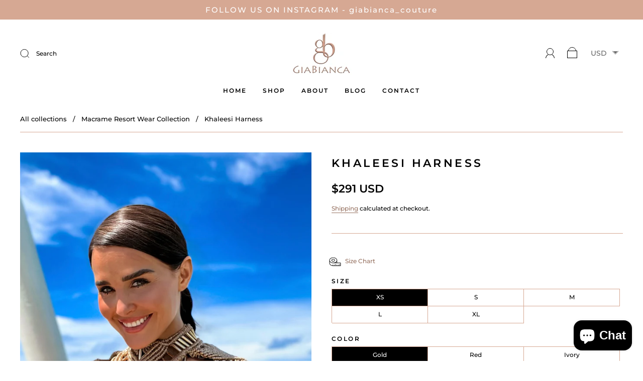

--- FILE ---
content_type: text/html; charset=utf-8
request_url: https://giabianca.com/collections/all-products/products/eros-full-set
body_size: 75857
content:
<!doctype html>
<html class="no-js" lang="en">
<head><meta charset="utf-8">
<meta http-equiv="X-UA-Compatible" content="IE=edge,chrome=1">

<title>
  Khaleesi Harness

  

  

  
    &#8211; Gia Bianca
  
</title>


  <meta name="description" content="MADE TO ORDER All our items are made to measure, and handmade. We want to ensure a perfect fit of your individually customized garment, so after your order has been processed our design consultant will contact you requesting some specific measurements. If you need any further customization please drop a line at info@gi" />



  <link rel="shortcut icon" href="//giabianca.com/cdn/shop/files/giabianca-logo-favicon_32x32.png?v=1627832747" type="image">


<link rel="canonical" href="https://giabianca.com/products/eros-full-set" />
<meta name="viewport" content="width=device-width" />

<!-- Social Meta Information -->





<meta property="og:site_name" content="Gia Bianca">
<meta property="og:url" content="https://giabianca.com/products/eros-full-set">
<meta property="og:title" content="Khaleesi Harness">
<meta property="og:type" content="product">
<meta property="og:description" content="MADE TO ORDER All our items are made to measure, and handmade. We want to ensure a perfect fit of your individually customized garment, so after your order has been processed our design consultant will contact you requesting some specific measurements. If you need any further customization please drop a line at info@gi">

<meta property="og:image" content="http://giabianca.com/cdn/shop/products/Facetune_02-05-2023-09-03-44_1200x1200.jpg?v=1685090527"><meta property="og:image" content="http://giabianca.com/cdn/shop/products/Facetune_02-05-2023-09-03-44_1200x1200.jpg?v=1685090527"><meta property="og:image" content="http://giabianca.com/cdn/shop/products/Facetune_02-05-2023-09-03-44_1200x1200.jpg?v=1685090527">
<meta property="og:image:secure_url" content="https://giabianca.com/cdn/shop/products/Facetune_02-05-2023-09-03-44_1200x1200.jpg?v=1685090527"><meta property="og:image:secure_url" content="https://giabianca.com/cdn/shop/products/Facetune_02-05-2023-09-03-44_1200x1200.jpg?v=1685090527"><meta property="og:image:secure_url" content="https://giabianca.com/cdn/shop/products/Facetune_02-05-2023-09-03-44_1200x1200.jpg?v=1685090527">
<meta property="og:image:width" content="1200">
<meta property="og:image:height" content="1200">


  <meta property="og:price:amount" content="1,070.00">
  <meta property="og:price:currency" content="AED">



<meta name="twitter:card" content="summary_large_image">
<meta name="twitter:title" content="Khaleesi Harness">
<meta name="twitter:description" content="MADE TO ORDER All our items are made to measure, and handmade. We want to ensure a perfect fit of your individually customized garment, so after your order has been processed our design consultant will contact you requesting some specific measurements. If you need any further customization please drop a line at info@gi">


  <script type="application/ld+json">
    {
      "@context": "http://schema.org",
      "@type": "Product",
      "name": "Khaleesi  Harness",
      "brand": "Gia Bianca",
      "image": "//giabianca.com/cdn/shop/products/Facetune_02-05-2023-09-03-44_grande.jpg?v=1685090527",
      "url": "https://giabianca.com/products/eros-full-set",
      "offers": {
        "@type": "AggregateOffer",
        "priceCurrency": "AED",
        "lowPrice": "<span class=money>Dhs. 1,070.00</span>",
        "highPrice": "<span class=money>Dhs. 1,070.00</span>",
        "itemCondition": "http://schema.org/New",
        "availability": "http://schema.org/InStock",
        "offerCount": "50",
        "offers": [
          
            {
              "@type": "Offer",
              "name": "Khaleesi  Harness — XS / Gold",
              "availability": "http://schema.org/InStock",
              "priceCurrency": "AED",
              "price": "<span class=money>Dhs. 1,070.00</span>"
            },
          
            {
              "@type": "Offer",
              "name": "Khaleesi  Harness — XS / Red",
              "availability": "http://schema.org/InStock",
              "priceCurrency": "AED",
              "price": "<span class=money>Dhs. 1,070.00</span>"
            },
          
            {
              "@type": "Offer",
              "name": "Khaleesi  Harness — XS / Ivory",
              "availability": "http://schema.org/InStock",
              "priceCurrency": "AED",
              "price": "<span class=money>Dhs. 1,070.00</span>"
            },
          
            {
              "@type": "Offer",
              "name": "Khaleesi  Harness — XS / Mint",
              "availability": "http://schema.org/InStock",
              "priceCurrency": "AED",
              "price": "<span class=money>Dhs. 1,070.00</span>"
            },
          
            {
              "@type": "Offer",
              "name": "Khaleesi  Harness — XS / Black",
              "availability": "http://schema.org/InStock",
              "priceCurrency": "AED",
              "price": "<span class=money>Dhs. 1,070.00</span>"
            },
          
            {
              "@type": "Offer",
              "name": "Khaleesi  Harness — XS / Khaki",
              "availability": "http://schema.org/InStock",
              "priceCurrency": "AED",
              "price": "<span class=money>Dhs. 1,070.00</span>"
            },
          
            {
              "@type": "Offer",
              "name": "Khaleesi  Harness — XS / White",
              "availability": "http://schema.org/InStock",
              "priceCurrency": "AED",
              "price": "<span class=money>Dhs. 1,070.00</span>"
            },
          
            {
              "@type": "Offer",
              "name": "Khaleesi  Harness — XS / Sangria",
              "availability": "http://schema.org/InStock",
              "priceCurrency": "AED",
              "price": "<span class=money>Dhs. 1,070.00</span>"
            },
          
            {
              "@type": "Offer",
              "name": "Khaleesi  Harness — XS / Silver",
              "availability": "http://schema.org/InStock",
              "priceCurrency": "AED",
              "price": "<span class=money>Dhs. 1,070.00</span>"
            },
          
            {
              "@type": "Offer",
              "name": "Khaleesi  Harness — XS / Rose",
              "availability": "http://schema.org/InStock",
              "priceCurrency": "AED",
              "price": "<span class=money>Dhs. 1,070.00</span>"
            },
          
            {
              "@type": "Offer",
              "name": "Khaleesi  Harness — S / Gold",
              "availability": "http://schema.org/InStock",
              "priceCurrency": "AED",
              "price": "<span class=money>Dhs. 1,070.00</span>"
            },
          
            {
              "@type": "Offer",
              "name": "Khaleesi  Harness — S / Red",
              "availability": "http://schema.org/InStock",
              "priceCurrency": "AED",
              "price": "<span class=money>Dhs. 1,070.00</span>"
            },
          
            {
              "@type": "Offer",
              "name": "Khaleesi  Harness — S / Ivory",
              "availability": "http://schema.org/InStock",
              "priceCurrency": "AED",
              "price": "<span class=money>Dhs. 1,070.00</span>"
            },
          
            {
              "@type": "Offer",
              "name": "Khaleesi  Harness — S / Mint",
              "availability": "http://schema.org/InStock",
              "priceCurrency": "AED",
              "price": "<span class=money>Dhs. 1,070.00</span>"
            },
          
            {
              "@type": "Offer",
              "name": "Khaleesi  Harness — S / Black",
              "availability": "http://schema.org/InStock",
              "priceCurrency": "AED",
              "price": "<span class=money>Dhs. 1,070.00</span>"
            },
          
            {
              "@type": "Offer",
              "name": "Khaleesi  Harness — S / Khaki",
              "availability": "http://schema.org/InStock",
              "priceCurrency": "AED",
              "price": "<span class=money>Dhs. 1,070.00</span>"
            },
          
            {
              "@type": "Offer",
              "name": "Khaleesi  Harness — S / White",
              "availability": "http://schema.org/InStock",
              "priceCurrency": "AED",
              "price": "<span class=money>Dhs. 1,070.00</span>"
            },
          
            {
              "@type": "Offer",
              "name": "Khaleesi  Harness — S / Sangria",
              "availability": "http://schema.org/InStock",
              "priceCurrency": "AED",
              "price": "<span class=money>Dhs. 1,070.00</span>"
            },
          
            {
              "@type": "Offer",
              "name": "Khaleesi  Harness — S / Silver",
              "availability": "http://schema.org/InStock",
              "priceCurrency": "AED",
              "price": "<span class=money>Dhs. 1,070.00</span>"
            },
          
            {
              "@type": "Offer",
              "name": "Khaleesi  Harness — S / Rose",
              "availability": "http://schema.org/InStock",
              "priceCurrency": "AED",
              "price": "<span class=money>Dhs. 1,070.00</span>"
            },
          
            {
              "@type": "Offer",
              "name": "Khaleesi  Harness — M / Gold",
              "availability": "http://schema.org/InStock",
              "priceCurrency": "AED",
              "price": "<span class=money>Dhs. 1,070.00</span>"
            },
          
            {
              "@type": "Offer",
              "name": "Khaleesi  Harness — M / Red",
              "availability": "http://schema.org/InStock",
              "priceCurrency": "AED",
              "price": "<span class=money>Dhs. 1,070.00</span>"
            },
          
            {
              "@type": "Offer",
              "name": "Khaleesi  Harness — M / Ivory",
              "availability": "http://schema.org/InStock",
              "priceCurrency": "AED",
              "price": "<span class=money>Dhs. 1,070.00</span>"
            },
          
            {
              "@type": "Offer",
              "name": "Khaleesi  Harness — M / Mint",
              "availability": "http://schema.org/InStock",
              "priceCurrency": "AED",
              "price": "<span class=money>Dhs. 1,070.00</span>"
            },
          
            {
              "@type": "Offer",
              "name": "Khaleesi  Harness — M / Black",
              "availability": "http://schema.org/InStock",
              "priceCurrency": "AED",
              "price": "<span class=money>Dhs. 1,070.00</span>"
            },
          
            {
              "@type": "Offer",
              "name": "Khaleesi  Harness — M / Khaki",
              "availability": "http://schema.org/InStock",
              "priceCurrency": "AED",
              "price": "<span class=money>Dhs. 1,070.00</span>"
            },
          
            {
              "@type": "Offer",
              "name": "Khaleesi  Harness — M / White",
              "availability": "http://schema.org/InStock",
              "priceCurrency": "AED",
              "price": "<span class=money>Dhs. 1,070.00</span>"
            },
          
            {
              "@type": "Offer",
              "name": "Khaleesi  Harness — M / Sangria",
              "availability": "http://schema.org/InStock",
              "priceCurrency": "AED",
              "price": "<span class=money>Dhs. 1,070.00</span>"
            },
          
            {
              "@type": "Offer",
              "name": "Khaleesi  Harness — M / Silver",
              "availability": "http://schema.org/InStock",
              "priceCurrency": "AED",
              "price": "<span class=money>Dhs. 1,070.00</span>"
            },
          
            {
              "@type": "Offer",
              "name": "Khaleesi  Harness — M / Rose",
              "availability": "http://schema.org/InStock",
              "priceCurrency": "AED",
              "price": "<span class=money>Dhs. 1,070.00</span>"
            },
          
            {
              "@type": "Offer",
              "name": "Khaleesi  Harness — L / Gold",
              "availability": "http://schema.org/InStock",
              "priceCurrency": "AED",
              "price": "<span class=money>Dhs. 1,070.00</span>"
            },
          
            {
              "@type": "Offer",
              "name": "Khaleesi  Harness — L / Red",
              "availability": "http://schema.org/InStock",
              "priceCurrency": "AED",
              "price": "<span class=money>Dhs. 1,070.00</span>"
            },
          
            {
              "@type": "Offer",
              "name": "Khaleesi  Harness — L / Ivory",
              "availability": "http://schema.org/InStock",
              "priceCurrency": "AED",
              "price": "<span class=money>Dhs. 1,070.00</span>"
            },
          
            {
              "@type": "Offer",
              "name": "Khaleesi  Harness — L / Mint",
              "availability": "http://schema.org/InStock",
              "priceCurrency": "AED",
              "price": "<span class=money>Dhs. 1,070.00</span>"
            },
          
            {
              "@type": "Offer",
              "name": "Khaleesi  Harness — L / Black",
              "availability": "http://schema.org/InStock",
              "priceCurrency": "AED",
              "price": "<span class=money>Dhs. 1,070.00</span>"
            },
          
            {
              "@type": "Offer",
              "name": "Khaleesi  Harness — L / Khaki",
              "availability": "http://schema.org/InStock",
              "priceCurrency": "AED",
              "price": "<span class=money>Dhs. 1,070.00</span>"
            },
          
            {
              "@type": "Offer",
              "name": "Khaleesi  Harness — L / White",
              "availability": "http://schema.org/InStock",
              "priceCurrency": "AED",
              "price": "<span class=money>Dhs. 1,070.00</span>"
            },
          
            {
              "@type": "Offer",
              "name": "Khaleesi  Harness — L / Sangria",
              "availability": "http://schema.org/InStock",
              "priceCurrency": "AED",
              "price": "<span class=money>Dhs. 1,070.00</span>"
            },
          
            {
              "@type": "Offer",
              "name": "Khaleesi  Harness — L / Silver",
              "availability": "http://schema.org/InStock",
              "priceCurrency": "AED",
              "price": "<span class=money>Dhs. 1,070.00</span>"
            },
          
            {
              "@type": "Offer",
              "name": "Khaleesi  Harness — L / Rose",
              "availability": "http://schema.org/InStock",
              "priceCurrency": "AED",
              "price": "<span class=money>Dhs. 1,070.00</span>"
            },
          
            {
              "@type": "Offer",
              "name": "Khaleesi  Harness — XL / Gold",
              "availability": "http://schema.org/InStock",
              "priceCurrency": "AED",
              "price": "<span class=money>Dhs. 1,070.00</span>"
            },
          
            {
              "@type": "Offer",
              "name": "Khaleesi  Harness — XL / Red",
              "availability": "http://schema.org/InStock",
              "priceCurrency": "AED",
              "price": "<span class=money>Dhs. 1,070.00</span>"
            },
          
            {
              "@type": "Offer",
              "name": "Khaleesi  Harness — XL / Ivory",
              "availability": "http://schema.org/InStock",
              "priceCurrency": "AED",
              "price": "<span class=money>Dhs. 1,070.00</span>"
            },
          
            {
              "@type": "Offer",
              "name": "Khaleesi  Harness — XL / Mint",
              "availability": "http://schema.org/InStock",
              "priceCurrency": "AED",
              "price": "<span class=money>Dhs. 1,070.00</span>"
            },
          
            {
              "@type": "Offer",
              "name": "Khaleesi  Harness — XL / Black",
              "availability": "http://schema.org/InStock",
              "priceCurrency": "AED",
              "price": "<span class=money>Dhs. 1,070.00</span>"
            },
          
            {
              "@type": "Offer",
              "name": "Khaleesi  Harness — XL / Khaki",
              "availability": "http://schema.org/InStock",
              "priceCurrency": "AED",
              "price": "<span class=money>Dhs. 1,070.00</span>"
            },
          
            {
              "@type": "Offer",
              "name": "Khaleesi  Harness — XL / White",
              "availability": "http://schema.org/InStock",
              "priceCurrency": "AED",
              "price": "<span class=money>Dhs. 1,070.00</span>"
            },
          
            {
              "@type": "Offer",
              "name": "Khaleesi  Harness — XL / Sangria",
              "availability": "http://schema.org/InStock",
              "priceCurrency": "AED",
              "price": "<span class=money>Dhs. 1,070.00</span>"
            },
          
            {
              "@type": "Offer",
              "name": "Khaleesi  Harness — XL / Silver",
              "availability": "http://schema.org/InStock",
              "priceCurrency": "AED",
              "price": "<span class=money>Dhs. 1,070.00</span>"
            },
          
            {
              "@type": "Offer",
              "name": "Khaleesi  Harness — XL / Rose",
              "availability": "http://schema.org/InStock",
              "priceCurrency": "AED",
              "price": "<span class=money>Dhs. 1,070.00</span>"
            }
          
        ]
      }
    }
  </script>


  <script>window.performance && window.performance.mark && window.performance.mark('shopify.content_for_header.start');</script><meta name="facebook-domain-verification" content="77cep07g98ch4b237shuhxkxd4vyzh">
<meta name="facebook-domain-verification" content="7zjjw7td8hspxmy2kg55822ajwcc4e">
<meta name="facebook-domain-verification" content="r9cv9caizlt1zykn96ift353d8adzg">
<meta name="facebook-domain-verification" content="fg5siaq9mtpwttpj6iztrubhsvzjsf">
<meta name="facebook-domain-verification" content="0hpbeg6n78uvmfrejos8rtcktmm6m7">
<meta name="facebook-domain-verification" content="1brdybozbpx0jfxaru7aj6hdiy93nx">
<meta name="facebook-domain-verification" content="wjbxde83yqfo881z259eksfg32gnyt">
<meta name="facebook-domain-verification" content="fgekom89tqx77d27rsbubdg8kxqne9">
<meta name="facebook-domain-verification" content="g5imnp1pqp11qu608r97n946vjiwjh">
<meta name="facebook-domain-verification" content="1ig3w1uca6rvcdv7yg36yed2fc3klt">
<meta name="facebook-domain-verification" content="77cep07g98ch4b237shuhxkxd4vyzh">
<meta name="facebook-domain-verification" content="vmwahlh2yyciwslwq6t2x2ykqx5hu2">
<meta name="google-site-verification" content="rat0WmJr8O4bBC_eUliGX2_gazNg8W0TS2IyPeGmoyI">
<meta id="shopify-digital-wallet" name="shopify-digital-wallet" content="/57305596092/digital_wallets/dialog">
<link rel="alternate" type="application/json+oembed" href="https://giabianca.com/products/eros-full-set.oembed">
<script async="async" src="/checkouts/internal/preloads.js?locale=en-AE"></script>
<script id="shopify-features" type="application/json">{"accessToken":"a9e75064bebbdeca7bb0846c3498ed34","betas":["rich-media-storefront-analytics"],"domain":"giabianca.com","predictiveSearch":true,"shopId":57305596092,"locale":"en"}</script>
<script>var Shopify = Shopify || {};
Shopify.shop = "giabianca.myshopify.com";
Shopify.locale = "en";
Shopify.currency = {"active":"AED","rate":"1.0"};
Shopify.country = "AE";
Shopify.theme = {"name":"Capital | Eight 5\/12","id":133451350204,"schema_name":"Capital","schema_version":"7.11.4","theme_store_id":812,"role":"main"};
Shopify.theme.handle = "null";
Shopify.theme.style = {"id":null,"handle":null};
Shopify.cdnHost = "giabianca.com/cdn";
Shopify.routes = Shopify.routes || {};
Shopify.routes.root = "/";</script>
<script type="module">!function(o){(o.Shopify=o.Shopify||{}).modules=!0}(window);</script>
<script>!function(o){function n(){var o=[];function n(){o.push(Array.prototype.slice.apply(arguments))}return n.q=o,n}var t=o.Shopify=o.Shopify||{};t.loadFeatures=n(),t.autoloadFeatures=n()}(window);</script>
<script id="shop-js-analytics" type="application/json">{"pageType":"product"}</script>
<script defer="defer" async type="module" src="//giabianca.com/cdn/shopifycloud/shop-js/modules/v2/client.init-shop-cart-sync_BT-GjEfc.en.esm.js"></script>
<script defer="defer" async type="module" src="//giabianca.com/cdn/shopifycloud/shop-js/modules/v2/chunk.common_D58fp_Oc.esm.js"></script>
<script defer="defer" async type="module" src="//giabianca.com/cdn/shopifycloud/shop-js/modules/v2/chunk.modal_xMitdFEc.esm.js"></script>
<script type="module">
  await import("//giabianca.com/cdn/shopifycloud/shop-js/modules/v2/client.init-shop-cart-sync_BT-GjEfc.en.esm.js");
await import("//giabianca.com/cdn/shopifycloud/shop-js/modules/v2/chunk.common_D58fp_Oc.esm.js");
await import("//giabianca.com/cdn/shopifycloud/shop-js/modules/v2/chunk.modal_xMitdFEc.esm.js");

  window.Shopify.SignInWithShop?.initShopCartSync?.({"fedCMEnabled":true,"windoidEnabled":true});

</script>
<script>(function() {
  var isLoaded = false;
  function asyncLoad() {
    if (isLoaded) return;
    isLoaded = true;
    var urls = ["https:\/\/giabianca.com\/apps\/buckscc\/sdk.min.js?shop=giabianca.myshopify.com","https:\/\/www.pxucdn.com\/apps\/uso.js?shop=giabianca.myshopify.com"];
    for (var i = 0; i < urls.length; i++) {
      var s = document.createElement('script');
      s.type = 'text/javascript';
      s.async = true;
      s.src = urls[i];
      var x = document.getElementsByTagName('script')[0];
      x.parentNode.insertBefore(s, x);
    }
  };
  if(window.attachEvent) {
    window.attachEvent('onload', asyncLoad);
  } else {
    window.addEventListener('load', asyncLoad, false);
  }
})();</script>
<script id="__st">var __st={"a":57305596092,"offset":14400,"reqid":"05c4a04a-b538-4f64-8c0f-3f198aa48c32-1769433359","pageurl":"giabianca.com\/collections\/all-products\/products\/eros-full-set","u":"f26a398ed8dc","p":"product","rtyp":"product","rid":7010045362364};</script>
<script>window.ShopifyPaypalV4VisibilityTracking = true;</script>
<script id="captcha-bootstrap">!function(){'use strict';const t='contact',e='account',n='new_comment',o=[[t,t],['blogs',n],['comments',n],[t,'customer']],c=[[e,'customer_login'],[e,'guest_login'],[e,'recover_customer_password'],[e,'create_customer']],r=t=>t.map((([t,e])=>`form[action*='/${t}']:not([data-nocaptcha='true']) input[name='form_type'][value='${e}']`)).join(','),a=t=>()=>t?[...document.querySelectorAll(t)].map((t=>t.form)):[];function s(){const t=[...o],e=r(t);return a(e)}const i='password',u='form_key',d=['recaptcha-v3-token','g-recaptcha-response','h-captcha-response',i],f=()=>{try{return window.sessionStorage}catch{return}},m='__shopify_v',_=t=>t.elements[u];function p(t,e,n=!1){try{const o=window.sessionStorage,c=JSON.parse(o.getItem(e)),{data:r}=function(t){const{data:e,action:n}=t;return t[m]||n?{data:e,action:n}:{data:t,action:n}}(c);for(const[e,n]of Object.entries(r))t.elements[e]&&(t.elements[e].value=n);n&&o.removeItem(e)}catch(o){console.error('form repopulation failed',{error:o})}}const l='form_type',E='cptcha';function T(t){t.dataset[E]=!0}const w=window,h=w.document,L='Shopify',v='ce_forms',y='captcha';let A=!1;((t,e)=>{const n=(g='f06e6c50-85a8-45c8-87d0-21a2b65856fe',I='https://cdn.shopify.com/shopifycloud/storefront-forms-hcaptcha/ce_storefront_forms_captcha_hcaptcha.v1.5.2.iife.js',D={infoText:'Protected by hCaptcha',privacyText:'Privacy',termsText:'Terms'},(t,e,n)=>{const o=w[L][v],c=o.bindForm;if(c)return c(t,g,e,D).then(n);var r;o.q.push([[t,g,e,D],n]),r=I,A||(h.body.append(Object.assign(h.createElement('script'),{id:'captcha-provider',async:!0,src:r})),A=!0)});var g,I,D;w[L]=w[L]||{},w[L][v]=w[L][v]||{},w[L][v].q=[],w[L][y]=w[L][y]||{},w[L][y].protect=function(t,e){n(t,void 0,e),T(t)},Object.freeze(w[L][y]),function(t,e,n,w,h,L){const[v,y,A,g]=function(t,e,n){const i=e?o:[],u=t?c:[],d=[...i,...u],f=r(d),m=r(i),_=r(d.filter((([t,e])=>n.includes(e))));return[a(f),a(m),a(_),s()]}(w,h,L),I=t=>{const e=t.target;return e instanceof HTMLFormElement?e:e&&e.form},D=t=>v().includes(t);t.addEventListener('submit',(t=>{const e=I(t);if(!e)return;const n=D(e)&&!e.dataset.hcaptchaBound&&!e.dataset.recaptchaBound,o=_(e),c=g().includes(e)&&(!o||!o.value);(n||c)&&t.preventDefault(),c&&!n&&(function(t){try{if(!f())return;!function(t){const e=f();if(!e)return;const n=_(t);if(!n)return;const o=n.value;o&&e.removeItem(o)}(t);const e=Array.from(Array(32),(()=>Math.random().toString(36)[2])).join('');!function(t,e){_(t)||t.append(Object.assign(document.createElement('input'),{type:'hidden',name:u})),t.elements[u].value=e}(t,e),function(t,e){const n=f();if(!n)return;const o=[...t.querySelectorAll(`input[type='${i}']`)].map((({name:t})=>t)),c=[...d,...o],r={};for(const[a,s]of new FormData(t).entries())c.includes(a)||(r[a]=s);n.setItem(e,JSON.stringify({[m]:1,action:t.action,data:r}))}(t,e)}catch(e){console.error('failed to persist form',e)}}(e),e.submit())}));const S=(t,e)=>{t&&!t.dataset[E]&&(n(t,e.some((e=>e===t))),T(t))};for(const o of['focusin','change'])t.addEventListener(o,(t=>{const e=I(t);D(e)&&S(e,y())}));const B=e.get('form_key'),M=e.get(l),P=B&&M;t.addEventListener('DOMContentLoaded',(()=>{const t=y();if(P)for(const e of t)e.elements[l].value===M&&p(e,B);[...new Set([...A(),...v().filter((t=>'true'===t.dataset.shopifyCaptcha))])].forEach((e=>S(e,t)))}))}(h,new URLSearchParams(w.location.search),n,t,e,['guest_login'])})(!0,!0)}();</script>
<script integrity="sha256-4kQ18oKyAcykRKYeNunJcIwy7WH5gtpwJnB7kiuLZ1E=" data-source-attribution="shopify.loadfeatures" defer="defer" src="//giabianca.com/cdn/shopifycloud/storefront/assets/storefront/load_feature-a0a9edcb.js" crossorigin="anonymous"></script>
<script data-source-attribution="shopify.dynamic_checkout.dynamic.init">var Shopify=Shopify||{};Shopify.PaymentButton=Shopify.PaymentButton||{isStorefrontPortableWallets:!0,init:function(){window.Shopify.PaymentButton.init=function(){};var t=document.createElement("script");t.src="https://giabianca.com/cdn/shopifycloud/portable-wallets/latest/portable-wallets.en.js",t.type="module",document.head.appendChild(t)}};
</script>
<script data-source-attribution="shopify.dynamic_checkout.buyer_consent">
  function portableWalletsHideBuyerConsent(e){var t=document.getElementById("shopify-buyer-consent"),n=document.getElementById("shopify-subscription-policy-button");t&&n&&(t.classList.add("hidden"),t.setAttribute("aria-hidden","true"),n.removeEventListener("click",e))}function portableWalletsShowBuyerConsent(e){var t=document.getElementById("shopify-buyer-consent"),n=document.getElementById("shopify-subscription-policy-button");t&&n&&(t.classList.remove("hidden"),t.removeAttribute("aria-hidden"),n.addEventListener("click",e))}window.Shopify?.PaymentButton&&(window.Shopify.PaymentButton.hideBuyerConsent=portableWalletsHideBuyerConsent,window.Shopify.PaymentButton.showBuyerConsent=portableWalletsShowBuyerConsent);
</script>
<script>
  function portableWalletsCleanup(e){e&&e.src&&console.error("Failed to load portable wallets script "+e.src);var t=document.querySelectorAll("shopify-accelerated-checkout .shopify-payment-button__skeleton, shopify-accelerated-checkout-cart .wallet-cart-button__skeleton"),e=document.getElementById("shopify-buyer-consent");for(let e=0;e<t.length;e++)t[e].remove();e&&e.remove()}function portableWalletsNotLoadedAsModule(e){e instanceof ErrorEvent&&"string"==typeof e.message&&e.message.includes("import.meta")&&"string"==typeof e.filename&&e.filename.includes("portable-wallets")&&(window.removeEventListener("error",portableWalletsNotLoadedAsModule),window.Shopify.PaymentButton.failedToLoad=e,"loading"===document.readyState?document.addEventListener("DOMContentLoaded",window.Shopify.PaymentButton.init):window.Shopify.PaymentButton.init())}window.addEventListener("error",portableWalletsNotLoadedAsModule);
</script>

<script type="module" src="https://giabianca.com/cdn/shopifycloud/portable-wallets/latest/portable-wallets.en.js" onError="portableWalletsCleanup(this)" crossorigin="anonymous"></script>
<script nomodule>
  document.addEventListener("DOMContentLoaded", portableWalletsCleanup);
</script>

<script id='scb4127' type='text/javascript' async='' src='https://giabianca.com/cdn/shopifycloud/privacy-banner/storefront-banner.js'></script><link id="shopify-accelerated-checkout-styles" rel="stylesheet" media="screen" href="https://giabianca.com/cdn/shopifycloud/portable-wallets/latest/accelerated-checkout-backwards-compat.css" crossorigin="anonymous">
<style id="shopify-accelerated-checkout-cart">
        #shopify-buyer-consent {
  margin-top: 1em;
  display: inline-block;
  width: 100%;
}

#shopify-buyer-consent.hidden {
  display: none;
}

#shopify-subscription-policy-button {
  background: none;
  border: none;
  padding: 0;
  text-decoration: underline;
  font-size: inherit;
  cursor: pointer;
}

#shopify-subscription-policy-button::before {
  box-shadow: none;
}

      </style>

<script>window.performance && window.performance.mark && window.performance.mark('shopify.content_for_header.end');</script>
  <style>




@font-face {
  font-family: Montserrat;
  font-weight: 500;
  font-style: normal;
  font-display: swap;
  src: url("//giabianca.com/cdn/fonts/montserrat/montserrat_n5.07ef3781d9c78c8b93c98419da7ad4fbeebb6635.woff2") format("woff2"),
       url("//giabianca.com/cdn/fonts/montserrat/montserrat_n5.adf9b4bd8b0e4f55a0b203cdd84512667e0d5e4d.woff") format("woff");
}

@font-face {
  font-family: Montserrat;
  font-weight: 600;
  font-style: normal;
  font-display: swap;
  src: url("//giabianca.com/cdn/fonts/montserrat/montserrat_n6.1326b3e84230700ef15b3a29fb520639977513e0.woff2") format("woff2"),
       url("//giabianca.com/cdn/fonts/montserrat/montserrat_n6.652f051080eb14192330daceed8cd53dfdc5ead9.woff") format("woff");
}


  @font-face {
  font-family: Montserrat;
  font-weight: 700;
  font-style: normal;
  font-display: swap;
  src: url("//giabianca.com/cdn/fonts/montserrat/montserrat_n7.3c434e22befd5c18a6b4afadb1e3d77c128c7939.woff2") format("woff2"),
       url("//giabianca.com/cdn/fonts/montserrat/montserrat_n7.5d9fa6e2cae713c8fb539a9876489d86207fe957.woff") format("woff");
}




  @font-face {
  font-family: Montserrat;
  font-weight: 500;
  font-style: italic;
  font-display: swap;
  src: url("//giabianca.com/cdn/fonts/montserrat/montserrat_i5.d3a783eb0cc26f2fda1e99d1dfec3ebaea1dc164.woff2") format("woff2"),
       url("//giabianca.com/cdn/fonts/montserrat/montserrat_i5.76d414ea3d56bb79ef992a9c62dce2e9063bc062.woff") format("woff");
}




  @font-face {
  font-family: Montserrat;
  font-weight: 700;
  font-style: italic;
  font-display: swap;
  src: url("//giabianca.com/cdn/fonts/montserrat/montserrat_i7.a0d4a463df4f146567d871890ffb3c80408e7732.woff2") format("woff2"),
       url("//giabianca.com/cdn/fonts/montserrat/montserrat_i7.f6ec9f2a0681acc6f8152c40921d2a4d2e1a2c78.woff") format("woff");
}




  @font-face {
  font-family: Montserrat;
  font-weight: 900;
  font-style: normal;
  font-display: swap;
  src: url("//giabianca.com/cdn/fonts/montserrat/montserrat_n9.680ded1be351aa3bf3b3650ac5f6df485af8a07c.woff2") format("woff2"),
       url("//giabianca.com/cdn/fonts/montserrat/montserrat_n9.0cc5aaeff26ef35c23b69a061997d78c9697a382.woff") format("woff");
}




  @font-face {
  font-family: Montserrat;
  font-weight: 600;
  font-style: italic;
  font-display: swap;
  src: url("//giabianca.com/cdn/fonts/montserrat/montserrat_i6.e90155dd2f004112a61c0322d66d1f59dadfa84b.woff2") format("woff2"),
       url("//giabianca.com/cdn/fonts/montserrat/montserrat_i6.41470518d8e9d7f1bcdd29a447c2397e5393943f.woff") format("woff");
}




  @font-face {
  font-family: Montserrat;
  font-weight: 900;
  font-style: italic;
  font-display: swap;
  src: url("//giabianca.com/cdn/fonts/montserrat/montserrat_i9.cd566e55c5982a3a39b3949665a79c881e095b14.woff2") format("woff2"),
       url("//giabianca.com/cdn/fonts/montserrat/montserrat_i9.b18527943b7f5bc1488b82e39deb595a73d3e645.woff") format("woff");
}



:root {
  --link-color: #967261;
  --link-color-opacity-90: rgba(150, 114, 97, 0.9);
  --link-color-opacity-50: rgba(150, 114, 97, 0.5);
  --link-color-opacity-30: rgba(150, 114, 97, 0.3);
  --link-color-opacity-10: rgba(150, 114, 97, 0.1);
  --link-color-2: #967261;

  --background-color: #ffffff;
  --background-color-opacity-0: rgba(255, 255, 255, 0);
  --background-color-opacity-90: rgba(255, 255, 255, 0.9);

  --body-color: #000000;
  --body-color-opacity-10: rgba(0, 0, 0, 0.1);
  --body-color-opacity-20: rgba(0, 0, 0, 0.2);
  --body-color-opacity-80: rgba(0, 0, 0, 0.8);

  --border-color: #d6a893;
  --border-color-opacity-80: rgba(214, 168, 147, 0.8);
  
  --header-color: #000000;
  --header-text-color-opacity-80: rgba(0, 0, 0, 0.8);
  --header-color-opacity-90: rgba(0, 0, 0, 0.9);
  --header-color-opacity-80: rgba(0, 0, 0, 0.8);
  --header-color-opacity-70: rgba(0, 0, 0, 0.7);
  --header-color-opacity-60: rgba(0, 0, 0, 0.6);
  --header-color-opacity-50: rgba(0, 0, 0, 0.5);
  --header-color-opacity-40: rgba(0, 0, 0, 0.4);
  --header-color-opacity-30: rgba(0, 0, 0, 0.3);
  --header-color-opacity-20: rgba(0, 0, 0, 0.2);
  --header-color-opacity-10: rgba(0, 0, 0, 0.1);
  --meta-color: #404040;
  --outline-color: Highlight;

  
  
    --button-background-hover: #d29173;
    --button-svg-hover-fill: #d29173;
  

  
  
    --link-hover-color: #9c8175;
  

  --primary-weight-normal: 500;
  --primary-weight-bold: 700;

  --primary-font: Montserrat, sans-serif;
  --primary-font-weight: 500;
  --primary-font-style: normal;

  --secondary-weight-normal: 600;
  --secondary-weight-bold: 900;

  --secondary-font: Montserrat, sans-serif;
  --secondary-font-weight: 600;
  --secondary-font-style: normal;

  --body-font: var(--primary-font);
  --body-font-weight: var(--primary-font-weight);
  --body-font-style: var(--primary-font-style);
  --body-size: 12px;
  --body-size-mobile: 14px;

  --header-font: var(--secondary-font);
  --header-font-weight: var(--secondary-font-weight);
  --header-font-style: var(--secondary-font-style);
  --heading-size: 20px;

  
    --subheading-size: 12px;
  

  --navigation-font-size: 12px;
  --navigation-letter-spacing: 2px;

  --meta-font: var(--primary-font);
  --meta-weight: var(--body-font-weight);

  
  

  
    --lightness: 55%;
  

  
    --saturation: 55%;
  

  --sale-color: hsl(0, var(--saturation), var(--lightness));
  --error-color: #DE3618;
  --success-color: #108043;
  --button-color: #ffffff;
  --button-background: #d6a893;
  --button-disabled-color: #EEEEEE;
  --button-disabled-background: gray;
  --input-background: var(--background-color);
  --input-border: var(--border-color);
  --input-color: var(--body-color);
  --input-placeholder-color: var(--meta-color);
  --custom-badge-background: #967261;

  
  
    --custom-badge-background-alt: #7d5f51;
  

  
    --custom-badge-text-alt: #e6e6e6;
  

  --dropdown-background-hover: #e6e6e6;

  --new-border-color: #d09c84;
  --new-background-color: #f5f5f5;

  --new-border-color2: #cb9075;
  --new-background-color2: #ebebeb;

  --new-border-color3: #c58467;
  --new-background-color3: #e0e0e0;

  
  
    --button-font: Montserrat, sans-serif;
  

  --button-weight: 700;
  --button-letter-spacing: 2px;

  --header-background-color: #ffffff;
  --header-text-color: #000000;
  --header-hover-background-color: rgba(0, 0, 0, 0.1);
  --header-fullbleed-color: #FFFFFF;
  --header-scroll-arrow-color: #cccccc;
  --header-scroll-background-alt: rgba(255, 255, 255, 0.2);

  --footer-hover-background-color: rgba(0, 0, 0, 0.1);

  --popup-background-color: #000000;
  --popup-text-color: #FFFFFF;

  --badge-text: #ffffff;
  --sold-out-background: #967261;
  --sale-background: #967261;
  --low-stock-background: #967261;
  --new-product-background: #967261;
  --best-selling-background: #967261;

  --product-grid-placeholder-background: #f7f7f7;
  --product-item-highlight-background: #e5dcd8;

  --module-sale-color: #e5dcd8;

  --border-background-color-mix-lighter: #f7eee9;
  --border-background-color-mix: #f3e5df;
  --border-background-color-mix: #efdcd4;
  --border-background-color-mix: #ebd4c9;

  --header-letter-spacing: normal;
  
    --header-text-transform: uppercase;
    --header-letter-spacing: 0.2em;
  

  
    --navigation-text-transform: uppercase;
  

  
    --button-text-transform: uppercase;
  

  --form-success-background: #DBFBE9;
  --form-link-before: rgba(0, 0, 0, 0.3);
  --select-background: #f5f5f5;
  --error-background: #FBDFDA;

  
  
  
  
    --hover-background-color: #eeecec;

    --slider-scroller-drag: #dcd6d6;
    --slider-arrows-svg: #c5b9b9;
    --slider-scroller-background: #f0f0f0;
  

  --box-shadow: 0 2px 3px rgba(0,0,0,0.02), 0 3px 5px rgba(0,0,0,0.12), 0 6px 20px rgba(0,0,0,0.06);
  --box-shadow-reverse: 0 -2px 3px rgba(0,0,0,0.02), 0 -3px 5px rgba(0,0,0,0.12), 0 -6px 20px rgba(0,0,0,0.06);

  --video-wrapper-svg-background: ;
  --blog-item-background: #fafafa;

  --image-preloader: url(//giabianca.com/cdn/shop/t/5/assets/capitalPreloadImage.svg?v=64197781493548746901701764236);

  /* Shop Pay Installments variables */
  --color-body: #ffffff;
  --color-bg: #ffffff;
}

</style>


  
    <link rel="preload" href="//giabianca.com/cdn/shop/t/5/assets/theme-product.min.css?v=93588906208582487121701764236" as="style">
    <link href="//giabianca.com/cdn/shop/t/5/assets/theme-product.min.css?v=93588906208582487121701764236" rel="stylesheet" type="text/css" media="all" />
  

  <link href="//giabianca.com/cdn/shop/t/5/assets/custom.css?v=17491134581018996611701764236" rel="stylesheet" type="text/css" media="all" />

  
<script>
  window.Theme = {};
  Theme = {"colorHeader":"#000000","colorBody":"#000000","colorLinks":"#967261","colorBorder":"#d6a893","colorBackground":"#ffffff","colorButtons":"#d6a893","colorButtonsText":"#ffffff","colorBadges":"#ffffff","soldOutBackground":"#967261","saleBackground":"#967261","lowStockBackground":"#967261","newProductBackground":"#967261","bestSellingBackground":"#967261","customBadgeBackground":"#967261","colorHeaderBackground":"#ffffff","colorHeaderText":"#000000","fullBleedColor":"#FFFFFF","colorPopupBackground":"#000000","colorPopupText":"#FFFFFF","secondaryFont":{"error":"json not allowed for this object"},"headingSize":"20px","headingCase":"uppercase","navigationFontSize":12,"navigationCase":"uppercase","navigationSpacing":2,"primaryFont":{"error":"json not allowed for this object"},"bodySize":12,"buttonFontWeight":"bolder","buttonCase":"uppercase","buttonLetterSpacing":2,"sectionBtnLabel":"","sectionTextAlignment":"center","sectionColorText":"#FFFFFF","sectionColorOverlay":"#000000","sectionOverlayOpacity":20,"collageLayoutEnabled":false,"collectionsPerRow":3,"expandCollections":true,"ajax_cart_method":"page","show_reviews":true,"productBrand":false,"productItemVendorCollection":false,"enableStorePickup":true,"productColorSwatches":"","productSizeSwatches":"","show_second_image_on_hover":true,"productAnimateBadges":true,"productStockLevel":5,"headerSearchStyle":"minimal","predictive_search_enabled":true,"predictive_search_products":true,"predictive_search_pages":true,"predictive_search_articles":true,"predictive_search_collections":true,"predictive_search_show_vendor":false,"predictive_search_show_price":true,"breadcrumbs":true,"shareFacebook":true,"shareTwitter":false,"sharePinterest":true,"shareFancy":false,"socialBehance":"","socialDribbble":"","socialFacebook":"https:\/\/business.facebook.com\/giabianca_couture-103014011529840\/","socialFlickr":"","socialInstagram":"https:\/\/www.instagram.com\/giabianca_couture\/","socialLinkedin":"","socialMedium":"","socialPinterest":"https:\/\/www.pinterest.com\/giabianca_couture\/","socialProducthunt":"","socialTiktok":"","socialRss":"","socialTumblr":"","socialTwitter":"","socialVimeo":"","socialYoutube":"","favicon":"\/\/giabianca.com\/cdn\/shop\/files\/giabianca-logo-favicon.png?v=1627832747","popupEnable":true,"popupTestMode":false,"popupHeading":"ENTER YOUR EMAIL TO ENJOY","popupText":"\u003cp\u003e15% OFF YOUR FIRST ORDER\u003c\/p\u003e","popupImage":"\/\/giabianca.com\/cdn\/shop\/products\/IMG_9847.jpg?v=1676448482","popupTime":"7","popupDelay":5,"popupShowSocial":true,"popupShowNewsletter":true,"checkout_header_image":"\/\/giabianca.com\/cdn\/shop\/files\/giabianca-background_16233ef3-7517-4685-b05b-287da8f49f5d.jpg?v=1627999096","checkout_logo_image":"\/\/giabianca.com\/cdn\/shop\/files\/giabianca-background.jpg?v=1627998690","checkout_logo_position":"left","checkout_logo_size":"medium","checkout_body_background_color":"#fff","checkout_input_background_color_mode":"transparent","checkout_sidebar_background_color":"#ffffff","checkout_heading_font":"-apple-system, BlinkMacSystemFont, 'Segoe UI', Roboto, Helvetica, Arial, sans-serif, 'Apple Color Emoji', 'Segoe UI Emoji', 'Segoe UI Symbol'","checkout_body_font":"-apple-system, BlinkMacSystemFont, 'Segoe UI', Roboto, Helvetica, Arial, sans-serif, 'Apple Color Emoji', 'Segoe UI Emoji', 'Segoe UI Symbol'","checkout_accent_color":"#967261","checkout_button_color":"#d6a893","checkout_error_color":"#e22120","mlvedaACS_roundDecimal":false,"mlvedaACS_autoSwitch":false,"mlvedaACS_messageContent":"\u003c\u003cshop.name\u003e\u003e process all orders in \u003c\u003cshop.currency\u003e\u003e. While the content of your cart is currently displayed in \u003c\u003cshop.selected_currency\u003e\u003e, you will checkout using \u003c\u003cshop.currency\u003e\u003e at the most current exchange rate.","mlvedaACS_positionTop":"10px","mlvedaACS_isCustomized":true,"mlvedaACS_positionRight":"10px","mlvedaACS_borderLook":false,"mlvedaACS_positionLeft":"10px","mlvedaACS_defaultCurrency":"AED","mlvedaACS_textColor":"inherit","mlvedaACS_flagStyle":"circle","mlvedaACS_isMessageDisplay":true,"mlvedaACS_positionBottom":"10px","mlvedaACS_messageBackgroundColor":"inherit","mlvedaACS_roundDecimalValue":1,"mlvedaACS_backgroundColor":"inherit","mlvedaACS_position":"inline","mlvedaACS_messageColor":"inherit","mlvedaACS_textHoverColor":"inherit","mlvedaACS_enable":false,"mlvedaACS_supportedCurrencies":"AED USD EUR","mlvedaACS_hideDecimal":false,"mlvedaACS_hoverBackgroundColor":"inherit","mlvedaACS_currencyFormat":"money_with_currency_format","mlvedaACS_borderLineColor":"inherit","mlvedaACS_displayFlag":false,"customer_layout":"customer_area"};
  Theme.moneyFormat = "\u003cspan class=money\u003eDhs. {{amount}}\u003c\/span\u003e";

  

  Theme.localization = {};

  Theme.localization.account = {
    addressConfirmDelete: "Are you sure you wish to delete this address?",
    addressSelectProvince: "Select a State\/Province"
  };

  Theme.localization.collection = {
    brand: "Brand",
    type: "Type"
  };

  Theme.localization.product = {
    addToCart: "Add to Cart",
    soldOut: "Sold out",
    onSale: "On Sale",
    unavailable: "Unavailable",
    added: "*item* has been added to your cart.",
    and_up: "+",
    lowStock: "Only *stock* left",
    viewProduct: "View product",
    percentOff: "*percent* off"
  };

  Theme.localization.cart = {
    itemRemoved: "{{ product_title }} has been removed from your cart.",
    shipping: {
      submit: "Get shipping estimate",
      calculating: "Calculating...",
      rate: "We found one shipping rate available for *address*.",
      rateMultiple: "We found *number_of_rates* shipping rates available for *address*, starting at *rate*.",
      rateEmpty: "Sorry, we do not ship to this destination.",
      rateValues: "*rate_title* at *rate*"
    },
    cart_item: "Item",
    added_to_cart: "Added to",
    removed_from_cart: "Removed from",
    saving: "Saving",
    cart_title: "Your cart",
    cart_subtotal: "Subtotal"
  };

  Theme.localization.search = {
    empty: "Sorry, your search returned no results.",
    viewAll: "View all",
    close: "Close search",
    clear: "Clear search input",
    products: "Products",
    pages: "Pages",
    articles: "Articles",
    collections: "Collections"
  };
</script>

  
  <!-- Global site tag (gtag.js) - Google Analytics -->
<script async src="https://www.googletagmanager.com/gtag/js?id=G-F80QMQ1Q9Q"></script>
<script>
  window.dataLayer = window.dataLayer || [];
  function gtag(){dataLayer.push(arguments);}
  gtag('js', new Date());

  gtag('config', 'G-F80QMQ1Q9Q');
</script>
  

<script>
window.mlvedaShopCurrency = "AED";
window.shopCurrency = "AED";
window.supported_currencies = "AED USD EUR";
</script>
    <script>
    window.bucksCC = window.bucksCC || {};
    window.bucksCC.config = {}; window.bucksCC.reConvert = function () {};
    "function"!=typeof Object.assign&&(Object.assign=function(n){if(null==n)throw new TypeError("Cannot convert undefined or null to object");for(var r=Object(n),t=1;t<arguments.length;t++){var e=arguments[t];if(null!=e)for(var o in e)e.hasOwnProperty(o)&&(r[o]=e[o])}return r});
    Object.assign(window.bucksCC.config, {"expertSettings":"{\"css\":\"\"}","_id":"61191bc49fcfc7704c436fd3","shop":"giabianca.myshopify.com","active":true,"autoSwitchCurrencyLocationBased":true,"autoSwitchOnlyToPreferredCurrency":false,"backgroundColor":"rgba(255,255,255,1)","borderStyle":"noBorder","cartNotificationBackgroundColor":"rgba(251,245,245,1)","cartNotificationMessage":"We process all orders in {STORE_CURRENCY}. Prices in USD, EUR and GBP are shown for indicative purposes only.","cartNotificationStatus":true,"cartNotificationTextColor":"rgba(30,30,30,1)","customOptionsPlacement":false,"customOptionsPlacementMobile":true,"customPosition":"header a[href*=\"/cart\"]","darkMode":false,"defaultCurrencyRounding":false,"displayPosition":"bottom_right","displayPositionType":"header","flagDisplayOption":"showCurrencyOnly","flagStyle":"modern","flagTheme":"rounded","hoverColor":"rgba(255,255,255,1)","instantLoader":true,"mobileCustomPosition":"h2 a[href*=\"/\"]","mobileDisplayPosition":"bottom_left","mobileDisplayPositionType":"fixedPosition","mobilePositionPlacement":"after","moneyWithCurrencyFormat":true,"optionsPlacementType":"left_upwards","optionsPlacementTypeMobile":"right_downwards","positionPlacement":"after","priceRoundingType":"removeDecimal","roundingDecimal":0,"selectedCurrencies":"[{\"USD\":\"US Dollar (USD)\"},{\"EUR\":\"Euro (EUR)\"},{\"GBP\":\"British Pound (GBP)\"},{\"AED\":\"United Arab Emirates Dirham (AED)\"}]","showCurrencyCodesOnly":true,"showInDesktop":true,"showInMobileDevice":true,"showOriginalPriceOnMouseHover":false,"textColor":"rgba(102,102,102,1)","themeType":"default","trigger":"","userCurrency":""}, { money_format: "\u003cspan class=money\u003eDhs. {{amount}}\u003c\/span\u003e", money_with_currency_format: "\u003cspan class=money\u003eDhs. {{amount}} AED\u003c\/span\u003e", userCurrency: "AED" }); window.bucksCC.config.multiCurrencies = [];  window.bucksCC.config.multiCurrencies = "AED".split(',') || ''; window.bucksCC.config.cartCurrency = "AED" || '';
    </script>
            <script src="https://cdn.shopify.com/extensions/e8878072-2f6b-4e89-8082-94b04320908d/inbox-1254/assets/inbox-chat-loader.js" type="text/javascript" defer="defer"></script>
<link href="https://monorail-edge.shopifysvc.com" rel="dns-prefetch">
<script>(function(){if ("sendBeacon" in navigator && "performance" in window) {try {var session_token_from_headers = performance.getEntriesByType('navigation')[0].serverTiming.find(x => x.name == '_s').description;} catch {var session_token_from_headers = undefined;}var session_cookie_matches = document.cookie.match(/_shopify_s=([^;]*)/);var session_token_from_cookie = session_cookie_matches && session_cookie_matches.length === 2 ? session_cookie_matches[1] : "";var session_token = session_token_from_headers || session_token_from_cookie || "";function handle_abandonment_event(e) {var entries = performance.getEntries().filter(function(entry) {return /monorail-edge.shopifysvc.com/.test(entry.name);});if (!window.abandonment_tracked && entries.length === 0) {window.abandonment_tracked = true;var currentMs = Date.now();var navigation_start = performance.timing.navigationStart;var payload = {shop_id: 57305596092,url: window.location.href,navigation_start,duration: currentMs - navigation_start,session_token,page_type: "product"};window.navigator.sendBeacon("https://monorail-edge.shopifysvc.com/v1/produce", JSON.stringify({schema_id: "online_store_buyer_site_abandonment/1.1",payload: payload,metadata: {event_created_at_ms: currentMs,event_sent_at_ms: currentMs}}));}}window.addEventListener('pagehide', handle_abandonment_event);}}());</script>
<script id="web-pixels-manager-setup">(function e(e,d,r,n,o){if(void 0===o&&(o={}),!Boolean(null===(a=null===(i=window.Shopify)||void 0===i?void 0:i.analytics)||void 0===a?void 0:a.replayQueue)){var i,a;window.Shopify=window.Shopify||{};var t=window.Shopify;t.analytics=t.analytics||{};var s=t.analytics;s.replayQueue=[],s.publish=function(e,d,r){return s.replayQueue.push([e,d,r]),!0};try{self.performance.mark("wpm:start")}catch(e){}var l=function(){var e={modern:/Edge?\/(1{2}[4-9]|1[2-9]\d|[2-9]\d{2}|\d{4,})\.\d+(\.\d+|)|Firefox\/(1{2}[4-9]|1[2-9]\d|[2-9]\d{2}|\d{4,})\.\d+(\.\d+|)|Chrom(ium|e)\/(9{2}|\d{3,})\.\d+(\.\d+|)|(Maci|X1{2}).+ Version\/(15\.\d+|(1[6-9]|[2-9]\d|\d{3,})\.\d+)([,.]\d+|)( \(\w+\)|)( Mobile\/\w+|) Safari\/|Chrome.+OPR\/(9{2}|\d{3,})\.\d+\.\d+|(CPU[ +]OS|iPhone[ +]OS|CPU[ +]iPhone|CPU IPhone OS|CPU iPad OS)[ +]+(15[._]\d+|(1[6-9]|[2-9]\d|\d{3,})[._]\d+)([._]\d+|)|Android:?[ /-](13[3-9]|1[4-9]\d|[2-9]\d{2}|\d{4,})(\.\d+|)(\.\d+|)|Android.+Firefox\/(13[5-9]|1[4-9]\d|[2-9]\d{2}|\d{4,})\.\d+(\.\d+|)|Android.+Chrom(ium|e)\/(13[3-9]|1[4-9]\d|[2-9]\d{2}|\d{4,})\.\d+(\.\d+|)|SamsungBrowser\/([2-9]\d|\d{3,})\.\d+/,legacy:/Edge?\/(1[6-9]|[2-9]\d|\d{3,})\.\d+(\.\d+|)|Firefox\/(5[4-9]|[6-9]\d|\d{3,})\.\d+(\.\d+|)|Chrom(ium|e)\/(5[1-9]|[6-9]\d|\d{3,})\.\d+(\.\d+|)([\d.]+$|.*Safari\/(?![\d.]+ Edge\/[\d.]+$))|(Maci|X1{2}).+ Version\/(10\.\d+|(1[1-9]|[2-9]\d|\d{3,})\.\d+)([,.]\d+|)( \(\w+\)|)( Mobile\/\w+|) Safari\/|Chrome.+OPR\/(3[89]|[4-9]\d|\d{3,})\.\d+\.\d+|(CPU[ +]OS|iPhone[ +]OS|CPU[ +]iPhone|CPU IPhone OS|CPU iPad OS)[ +]+(10[._]\d+|(1[1-9]|[2-9]\d|\d{3,})[._]\d+)([._]\d+|)|Android:?[ /-](13[3-9]|1[4-9]\d|[2-9]\d{2}|\d{4,})(\.\d+|)(\.\d+|)|Mobile Safari.+OPR\/([89]\d|\d{3,})\.\d+\.\d+|Android.+Firefox\/(13[5-9]|1[4-9]\d|[2-9]\d{2}|\d{4,})\.\d+(\.\d+|)|Android.+Chrom(ium|e)\/(13[3-9]|1[4-9]\d|[2-9]\d{2}|\d{4,})\.\d+(\.\d+|)|Android.+(UC? ?Browser|UCWEB|U3)[ /]?(15\.([5-9]|\d{2,})|(1[6-9]|[2-9]\d|\d{3,})\.\d+)\.\d+|SamsungBrowser\/(5\.\d+|([6-9]|\d{2,})\.\d+)|Android.+MQ{2}Browser\/(14(\.(9|\d{2,})|)|(1[5-9]|[2-9]\d|\d{3,})(\.\d+|))(\.\d+|)|K[Aa][Ii]OS\/(3\.\d+|([4-9]|\d{2,})\.\d+)(\.\d+|)/},d=e.modern,r=e.legacy,n=navigator.userAgent;return n.match(d)?"modern":n.match(r)?"legacy":"unknown"}(),u="modern"===l?"modern":"legacy",c=(null!=n?n:{modern:"",legacy:""})[u],f=function(e){return[e.baseUrl,"/wpm","/b",e.hashVersion,"modern"===e.buildTarget?"m":"l",".js"].join("")}({baseUrl:d,hashVersion:r,buildTarget:u}),m=function(e){var d=e.version,r=e.bundleTarget,n=e.surface,o=e.pageUrl,i=e.monorailEndpoint;return{emit:function(e){var a=e.status,t=e.errorMsg,s=(new Date).getTime(),l=JSON.stringify({metadata:{event_sent_at_ms:s},events:[{schema_id:"web_pixels_manager_load/3.1",payload:{version:d,bundle_target:r,page_url:o,status:a,surface:n,error_msg:t},metadata:{event_created_at_ms:s}}]});if(!i)return console&&console.warn&&console.warn("[Web Pixels Manager] No Monorail endpoint provided, skipping logging."),!1;try{return self.navigator.sendBeacon.bind(self.navigator)(i,l)}catch(e){}var u=new XMLHttpRequest;try{return u.open("POST",i,!0),u.setRequestHeader("Content-Type","text/plain"),u.send(l),!0}catch(e){return console&&console.warn&&console.warn("[Web Pixels Manager] Got an unhandled error while logging to Monorail."),!1}}}}({version:r,bundleTarget:l,surface:e.surface,pageUrl:self.location.href,monorailEndpoint:e.monorailEndpoint});try{o.browserTarget=l,function(e){var d=e.src,r=e.async,n=void 0===r||r,o=e.onload,i=e.onerror,a=e.sri,t=e.scriptDataAttributes,s=void 0===t?{}:t,l=document.createElement("script"),u=document.querySelector("head"),c=document.querySelector("body");if(l.async=n,l.src=d,a&&(l.integrity=a,l.crossOrigin="anonymous"),s)for(var f in s)if(Object.prototype.hasOwnProperty.call(s,f))try{l.dataset[f]=s[f]}catch(e){}if(o&&l.addEventListener("load",o),i&&l.addEventListener("error",i),u)u.appendChild(l);else{if(!c)throw new Error("Did not find a head or body element to append the script");c.appendChild(l)}}({src:f,async:!0,onload:function(){if(!function(){var e,d;return Boolean(null===(d=null===(e=window.Shopify)||void 0===e?void 0:e.analytics)||void 0===d?void 0:d.initialized)}()){var d=window.webPixelsManager.init(e)||void 0;if(d){var r=window.Shopify.analytics;r.replayQueue.forEach((function(e){var r=e[0],n=e[1],o=e[2];d.publishCustomEvent(r,n,o)})),r.replayQueue=[],r.publish=d.publishCustomEvent,r.visitor=d.visitor,r.initialized=!0}}},onerror:function(){return m.emit({status:"failed",errorMsg:"".concat(f," has failed to load")})},sri:function(e){var d=/^sha384-[A-Za-z0-9+/=]+$/;return"string"==typeof e&&d.test(e)}(c)?c:"",scriptDataAttributes:o}),m.emit({status:"loading"})}catch(e){m.emit({status:"failed",errorMsg:(null==e?void 0:e.message)||"Unknown error"})}}})({shopId: 57305596092,storefrontBaseUrl: "https://giabianca.com",extensionsBaseUrl: "https://extensions.shopifycdn.com/cdn/shopifycloud/web-pixels-manager",monorailEndpoint: "https://monorail-edge.shopifysvc.com/unstable/produce_batch",surface: "storefront-renderer",enabledBetaFlags: ["2dca8a86"],webPixelsConfigList: [{"id":"470614204","configuration":"{\"config\":\"{\\\"google_tag_ids\\\":[\\\"G-2FE65D9EYY\\\",\\\"AW-10953786142\\\",\\\"GT-5NXS6CX\\\"],\\\"target_country\\\":\\\"AE\\\",\\\"gtag_events\\\":[{\\\"type\\\":\\\"begin_checkout\\\",\\\"action_label\\\":[\\\"G-2FE65D9EYY\\\",\\\"AW-10953786142\\\/AhhXCOqzvuEbEJ6Gluco\\\"]},{\\\"type\\\":\\\"search\\\",\\\"action_label\\\":[\\\"G-2FE65D9EYY\\\",\\\"AW-10953786142\\\/vdYjCPazvuEbEJ6Gluco\\\"]},{\\\"type\\\":\\\"view_item\\\",\\\"action_label\\\":[\\\"G-2FE65D9EYY\\\",\\\"AW-10953786142\\\/jP_kCPOzvuEbEJ6Gluco\\\",\\\"MC-3WFXRRP1L5\\\"]},{\\\"type\\\":\\\"purchase\\\",\\\"action_label\\\":[\\\"G-2FE65D9EYY\\\",\\\"AW-10953786142\\\/IQqcCOezvuEbEJ6Gluco\\\",\\\"MC-3WFXRRP1L5\\\"]},{\\\"type\\\":\\\"page_view\\\",\\\"action_label\\\":[\\\"G-2FE65D9EYY\\\",\\\"AW-10953786142\\\/EfDkCPCzvuEbEJ6Gluco\\\",\\\"MC-3WFXRRP1L5\\\"]},{\\\"type\\\":\\\"add_payment_info\\\",\\\"action_label\\\":[\\\"G-2FE65D9EYY\\\",\\\"AW-10953786142\\\/447MCPmzvuEbEJ6Gluco\\\"]},{\\\"type\\\":\\\"add_to_cart\\\",\\\"action_label\\\":[\\\"G-2FE65D9EYY\\\",\\\"AW-10953786142\\\/v0KICO2zvuEbEJ6Gluco\\\"]}],\\\"enable_monitoring_mode\\\":false}\"}","eventPayloadVersion":"v1","runtimeContext":"OPEN","scriptVersion":"b2a88bafab3e21179ed38636efcd8a93","type":"APP","apiClientId":1780363,"privacyPurposes":[],"dataSharingAdjustments":{"protectedCustomerApprovalScopes":["read_customer_address","read_customer_email","read_customer_name","read_customer_personal_data","read_customer_phone"]}},{"id":"shopify-app-pixel","configuration":"{}","eventPayloadVersion":"v1","runtimeContext":"STRICT","scriptVersion":"0450","apiClientId":"shopify-pixel","type":"APP","privacyPurposes":["ANALYTICS","MARKETING"]},{"id":"shopify-custom-pixel","eventPayloadVersion":"v1","runtimeContext":"LAX","scriptVersion":"0450","apiClientId":"shopify-pixel","type":"CUSTOM","privacyPurposes":["ANALYTICS","MARKETING"]}],isMerchantRequest: false,initData: {"shop":{"name":"Gia Bianca","paymentSettings":{"currencyCode":"AED"},"myshopifyDomain":"giabianca.myshopify.com","countryCode":"AE","storefrontUrl":"https:\/\/giabianca.com"},"customer":null,"cart":null,"checkout":null,"productVariants":[{"price":{"amount":1070.0,"currencyCode":"AED"},"product":{"title":"Khaleesi  Harness","vendor":"Gia Bianca","id":"7010045362364","untranslatedTitle":"Khaleesi  Harness","url":"\/products\/eros-full-set","type":"Handmade"},"id":"40574945198268","image":{"src":"\/\/giabianca.com\/cdn\/shop\/products\/Facetune_25-04-2023-16-04-03.jpg?v=1720265594"},"sku":"KLS-S-GLD-XS","title":"XS \/ Gold","untranslatedTitle":"XS \/ Gold"},{"price":{"amount":1070.0,"currencyCode":"AED"},"product":{"title":"Khaleesi  Harness","vendor":"Gia Bianca","id":"7010045362364","untranslatedTitle":"Khaleesi  Harness","url":"\/products\/eros-full-set","type":"Handmade"},"id":"40459731304636","image":{"src":"\/\/giabianca.com\/cdn\/shop\/products\/Facetune_02-05-2023-09-03-44.jpg?v=1685090527"},"sku":"KLS-S-RED-XS","title":"XS \/ Red","untranslatedTitle":"XS \/ Red"},{"price":{"amount":1070.0,"currencyCode":"AED"},"product":{"title":"Khaleesi  Harness","vendor":"Gia Bianca","id":"7010045362364","untranslatedTitle":"Khaleesi  Harness","url":"\/products\/eros-full-set","type":"Handmade"},"id":"40459731370172","image":{"src":"\/\/giabianca.com\/cdn\/shop\/products\/Facetune_18-05-2023-08-38-12.jpg?v=1720265606"},"sku":"KLS-S-IVR-XS","title":"XS \/ Ivory","untranslatedTitle":"XS \/ Ivory"},{"price":{"amount":1070.0,"currencyCode":"AED"},"product":{"title":"Khaleesi  Harness","vendor":"Gia Bianca","id":"7010045362364","untranslatedTitle":"Khaleesi  Harness","url":"\/products\/eros-full-set","type":"Handmade"},"id":"40459731239100","image":{"src":"\/\/giabianca.com\/cdn\/shop\/products\/Facetune_07-03-2023-15-53-22_ce708a78-2e9f-485f-b652-f2123bde63f0.jpg?v=1720265594"},"sku":"KLS-S-MNT-XS","title":"XS \/ Mint","untranslatedTitle":"XS \/ Mint"},{"price":{"amount":1070.0,"currencyCode":"AED"},"product":{"title":"Khaleesi  Harness","vendor":"Gia Bianca","id":"7010045362364","untranslatedTitle":"Khaleesi  Harness","url":"\/products\/eros-full-set","type":"Handmade"},"id":"40459731435708","image":{"src":"\/\/giabianca.com\/cdn\/shop\/products\/Facetune_05-05-2023-19-14-50_7083a4d5-e715-4264-b69d-c056f17d16df.jpg?v=1752945010"},"sku":"KLS-S-BLK-XS","title":"XS \/ Black","untranslatedTitle":"XS \/ Black"},{"price":{"amount":1070.0,"currencyCode":"AED"},"product":{"title":"Khaleesi  Harness","vendor":"Gia Bianca","id":"7010045362364","untranslatedTitle":"Khaleesi  Harness","url":"\/products\/eros-full-set","type":"Handmade"},"id":"40459731337404","image":{"src":"\/\/giabianca.com\/cdn\/shop\/products\/Facetune_02-05-2023-09-03-44.jpg?v=1685090527"},"sku":"KLS-S-KHK-XS","title":"XS \/ Khaki","untranslatedTitle":"XS \/ Khaki"},{"price":{"amount":1070.0,"currencyCode":"AED"},"product":{"title":"Khaleesi  Harness","vendor":"Gia Bianca","id":"7010045362364","untranslatedTitle":"Khaleesi  Harness","url":"\/products\/eros-full-set","type":"Handmade"},"id":"40459731271868","image":{"src":"\/\/giabianca.com\/cdn\/shop\/products\/Facetune_02-05-2023-09-03-44.jpg?v=1685090527"},"sku":"KLS-S-WHT-XS","title":"XS \/ White","untranslatedTitle":"XS \/ White"},{"price":{"amount":1070.0,"currencyCode":"AED"},"product":{"title":"Khaleesi  Harness","vendor":"Gia Bianca","id":"7010045362364","untranslatedTitle":"Khaleesi  Harness","url":"\/products\/eros-full-set","type":"Handmade"},"id":"40459731402940","image":{"src":"\/\/giabianca.com\/cdn\/shop\/products\/Facetune_02-05-2023-09-03-44.jpg?v=1685090527"},"sku":"KLS-S-SGR-XS","title":"XS \/ Sangria","untranslatedTitle":"XS \/ Sangria"},{"price":{"amount":1070.0,"currencyCode":"AED"},"product":{"title":"Khaleesi  Harness","vendor":"Gia Bianca","id":"7010045362364","untranslatedTitle":"Khaleesi  Harness","url":"\/products\/eros-full-set","type":"Handmade"},"id":"40459731206332","image":{"src":"\/\/giabianca.com\/cdn\/shop\/products\/Facetune_02-05-2023-09-03-44.jpg?v=1685090527"},"sku":"KLS-S-RWT-XS","title":"XS \/ Silver","untranslatedTitle":"XS \/ Silver"},{"price":{"amount":1070.0,"currencyCode":"AED"},"product":{"title":"Khaleesi  Harness","vendor":"Gia Bianca","id":"7010045362364","untranslatedTitle":"Khaleesi  Harness","url":"\/products\/eros-full-set","type":"Handmade"},"id":"44497658609852","image":{"src":"\/\/giabianca.com\/cdn\/shop\/products\/Facetune_02-05-2023-09-03-44.jpg?v=1685090527"},"sku":null,"title":"XS \/ Rose","untranslatedTitle":"XS \/ Rose"},{"price":{"amount":1070.0,"currencyCode":"AED"},"product":{"title":"Khaleesi  Harness","vendor":"Gia Bianca","id":"7010045362364","untranslatedTitle":"Khaleesi  Harness","url":"\/products\/eros-full-set","type":"Handmade"},"id":"40574945689788","image":{"src":"\/\/giabianca.com\/cdn\/shop\/products\/Facetune_25-04-2023-16-04-03.jpg?v=1720265594"},"sku":"KLS-S-GLD-S","title":"S \/ Gold","untranslatedTitle":"S \/ Gold"},{"price":{"amount":1070.0,"currencyCode":"AED"},"product":{"title":"Khaleesi  Harness","vendor":"Gia Bianca","id":"7010045362364","untranslatedTitle":"Khaleesi  Harness","url":"\/products\/eros-full-set","type":"Handmade"},"id":"40459731566780","image":{"src":"\/\/giabianca.com\/cdn\/shop\/products\/Facetune_02-05-2023-09-03-44.jpg?v=1685090527"},"sku":"KLS-S-RED-S","title":"S \/ Red","untranslatedTitle":"S \/ Red"},{"price":{"amount":1070.0,"currencyCode":"AED"},"product":{"title":"Khaleesi  Harness","vendor":"Gia Bianca","id":"7010045362364","untranslatedTitle":"Khaleesi  Harness","url":"\/products\/eros-full-set","type":"Handmade"},"id":"40459731632316","image":{"src":"\/\/giabianca.com\/cdn\/shop\/products\/Facetune_18-05-2023-08-38-12.jpg?v=1720265606"},"sku":"KLS-S-IVR-S","title":"S \/ Ivory","untranslatedTitle":"S \/ Ivory"},{"price":{"amount":1070.0,"currencyCode":"AED"},"product":{"title":"Khaleesi  Harness","vendor":"Gia Bianca","id":"7010045362364","untranslatedTitle":"Khaleesi  Harness","url":"\/products\/eros-full-set","type":"Handmade"},"id":"40459731501244","image":{"src":"\/\/giabianca.com\/cdn\/shop\/products\/Facetune_07-03-2023-15-53-22_ce708a78-2e9f-485f-b652-f2123bde63f0.jpg?v=1720265594"},"sku":"KLS-S-MNT-S","title":"S \/ Mint","untranslatedTitle":"S \/ Mint"},{"price":{"amount":1070.0,"currencyCode":"AED"},"product":{"title":"Khaleesi  Harness","vendor":"Gia Bianca","id":"7010045362364","untranslatedTitle":"Khaleesi  Harness","url":"\/products\/eros-full-set","type":"Handmade"},"id":"40459731697852","image":{"src":"\/\/giabianca.com\/cdn\/shop\/products\/Facetune_05-05-2023-19-14-50_7083a4d5-e715-4264-b69d-c056f17d16df.jpg?v=1752945010"},"sku":"KLS-S-BLK-S","title":"S \/ Black","untranslatedTitle":"S \/ Black"},{"price":{"amount":1070.0,"currencyCode":"AED"},"product":{"title":"Khaleesi  Harness","vendor":"Gia Bianca","id":"7010045362364","untranslatedTitle":"Khaleesi  Harness","url":"\/products\/eros-full-set","type":"Handmade"},"id":"40459731599548","image":{"src":"\/\/giabianca.com\/cdn\/shop\/products\/Facetune_02-05-2023-09-03-44.jpg?v=1685090527"},"sku":"KLS-S-KHK-S","title":"S \/ Khaki","untranslatedTitle":"S \/ Khaki"},{"price":{"amount":1070.0,"currencyCode":"AED"},"product":{"title":"Khaleesi  Harness","vendor":"Gia Bianca","id":"7010045362364","untranslatedTitle":"Khaleesi  Harness","url":"\/products\/eros-full-set","type":"Handmade"},"id":"40459731534012","image":{"src":"\/\/giabianca.com\/cdn\/shop\/products\/Facetune_02-05-2023-09-03-44.jpg?v=1685090527"},"sku":"KLS-S-WHT-S","title":"S \/ White","untranslatedTitle":"S \/ White"},{"price":{"amount":1070.0,"currencyCode":"AED"},"product":{"title":"Khaleesi  Harness","vendor":"Gia Bianca","id":"7010045362364","untranslatedTitle":"Khaleesi  Harness","url":"\/products\/eros-full-set","type":"Handmade"},"id":"40459731665084","image":{"src":"\/\/giabianca.com\/cdn\/shop\/products\/Facetune_02-05-2023-09-03-44.jpg?v=1685090527"},"sku":"KLS-S-SGR-S","title":"S \/ Sangria","untranslatedTitle":"S \/ Sangria"},{"price":{"amount":1070.0,"currencyCode":"AED"},"product":{"title":"Khaleesi  Harness","vendor":"Gia Bianca","id":"7010045362364","untranslatedTitle":"Khaleesi  Harness","url":"\/products\/eros-full-set","type":"Handmade"},"id":"40459731468476","image":{"src":"\/\/giabianca.com\/cdn\/shop\/products\/Facetune_02-05-2023-09-03-44.jpg?v=1685090527"},"sku":"KLS-S-RWT-S","title":"S \/ Silver","untranslatedTitle":"S \/ Silver"},{"price":{"amount":1070.0,"currencyCode":"AED"},"product":{"title":"Khaleesi  Harness","vendor":"Gia Bianca","id":"7010045362364","untranslatedTitle":"Khaleesi  Harness","url":"\/products\/eros-full-set","type":"Handmade"},"id":"44497658642620","image":{"src":"\/\/giabianca.com\/cdn\/shop\/products\/Facetune_02-05-2023-09-03-44.jpg?v=1685090527"},"sku":null,"title":"S \/ Rose","untranslatedTitle":"S \/ Rose"},{"price":{"amount":1070.0,"currencyCode":"AED"},"product":{"title":"Khaleesi  Harness","vendor":"Gia Bianca","id":"7010045362364","untranslatedTitle":"Khaleesi  Harness","url":"\/products\/eros-full-set","type":"Handmade"},"id":"40574946443452","image":{"src":"\/\/giabianca.com\/cdn\/shop\/products\/Facetune_25-04-2023-16-04-03.jpg?v=1720265594"},"sku":"KLS-S-GLD-M","title":"M \/ Gold","untranslatedTitle":"M \/ Gold"},{"price":{"amount":1070.0,"currencyCode":"AED"},"product":{"title":"Khaleesi  Harness","vendor":"Gia Bianca","id":"7010045362364","untranslatedTitle":"Khaleesi  Harness","url":"\/products\/eros-full-set","type":"Handmade"},"id":"40459731828924","image":{"src":"\/\/giabianca.com\/cdn\/shop\/products\/Facetune_02-05-2023-09-03-44.jpg?v=1685090527"},"sku":"KLS-S-RED-M","title":"M \/ Red","untranslatedTitle":"M \/ Red"},{"price":{"amount":1070.0,"currencyCode":"AED"},"product":{"title":"Khaleesi  Harness","vendor":"Gia Bianca","id":"7010045362364","untranslatedTitle":"Khaleesi  Harness","url":"\/products\/eros-full-set","type":"Handmade"},"id":"40459731894460","image":{"src":"\/\/giabianca.com\/cdn\/shop\/products\/Facetune_18-05-2023-08-38-12.jpg?v=1720265606"},"sku":"KLS-S-IVR-M","title":"M \/ Ivory","untranslatedTitle":"M \/ Ivory"},{"price":{"amount":1070.0,"currencyCode":"AED"},"product":{"title":"Khaleesi  Harness","vendor":"Gia Bianca","id":"7010045362364","untranslatedTitle":"Khaleesi  Harness","url":"\/products\/eros-full-set","type":"Handmade"},"id":"40459731763388","image":{"src":"\/\/giabianca.com\/cdn\/shop\/products\/Facetune_07-03-2023-15-53-22_ce708a78-2e9f-485f-b652-f2123bde63f0.jpg?v=1720265594"},"sku":"KLS-S-MNT-M","title":"M \/ Mint","untranslatedTitle":"M \/ Mint"},{"price":{"amount":1070.0,"currencyCode":"AED"},"product":{"title":"Khaleesi  Harness","vendor":"Gia Bianca","id":"7010045362364","untranslatedTitle":"Khaleesi  Harness","url":"\/products\/eros-full-set","type":"Handmade"},"id":"40459731959996","image":{"src":"\/\/giabianca.com\/cdn\/shop\/products\/Facetune_05-05-2023-19-14-50_7083a4d5-e715-4264-b69d-c056f17d16df.jpg?v=1752945010"},"sku":"KLS-S-BLK-M","title":"M \/ Black","untranslatedTitle":"M \/ Black"},{"price":{"amount":1070.0,"currencyCode":"AED"},"product":{"title":"Khaleesi  Harness","vendor":"Gia Bianca","id":"7010045362364","untranslatedTitle":"Khaleesi  Harness","url":"\/products\/eros-full-set","type":"Handmade"},"id":"40459731861692","image":{"src":"\/\/giabianca.com\/cdn\/shop\/products\/Facetune_02-05-2023-09-03-44.jpg?v=1685090527"},"sku":"KLS-S-KHK-M","title":"M \/ Khaki","untranslatedTitle":"M \/ Khaki"},{"price":{"amount":1070.0,"currencyCode":"AED"},"product":{"title":"Khaleesi  Harness","vendor":"Gia Bianca","id":"7010045362364","untranslatedTitle":"Khaleesi  Harness","url":"\/products\/eros-full-set","type":"Handmade"},"id":"40459731796156","image":{"src":"\/\/giabianca.com\/cdn\/shop\/products\/Facetune_02-05-2023-09-03-44.jpg?v=1685090527"},"sku":"KLS-S-WHT-M","title":"M \/ White","untranslatedTitle":"M \/ White"},{"price":{"amount":1070.0,"currencyCode":"AED"},"product":{"title":"Khaleesi  Harness","vendor":"Gia Bianca","id":"7010045362364","untranslatedTitle":"Khaleesi  Harness","url":"\/products\/eros-full-set","type":"Handmade"},"id":"40459731927228","image":{"src":"\/\/giabianca.com\/cdn\/shop\/products\/Facetune_02-05-2023-09-03-44.jpg?v=1685090527"},"sku":"KLS-S-SGR-M","title":"M \/ Sangria","untranslatedTitle":"M \/ Sangria"},{"price":{"amount":1070.0,"currencyCode":"AED"},"product":{"title":"Khaleesi  Harness","vendor":"Gia Bianca","id":"7010045362364","untranslatedTitle":"Khaleesi  Harness","url":"\/products\/eros-full-set","type":"Handmade"},"id":"40459731730620","image":{"src":"\/\/giabianca.com\/cdn\/shop\/products\/Facetune_02-05-2023-09-03-44.jpg?v=1685090527"},"sku":"KLS-S-RWT-M","title":"M \/ Silver","untranslatedTitle":"M \/ Silver"},{"price":{"amount":1070.0,"currencyCode":"AED"},"product":{"title":"Khaleesi  Harness","vendor":"Gia Bianca","id":"7010045362364","untranslatedTitle":"Khaleesi  Harness","url":"\/products\/eros-full-set","type":"Handmade"},"id":"44497658675388","image":{"src":"\/\/giabianca.com\/cdn\/shop\/products\/Facetune_02-05-2023-09-03-44.jpg?v=1685090527"},"sku":null,"title":"M \/ Rose","untranslatedTitle":"M \/ Rose"},{"price":{"amount":1070.0,"currencyCode":"AED"},"product":{"title":"Khaleesi  Harness","vendor":"Gia Bianca","id":"7010045362364","untranslatedTitle":"Khaleesi  Harness","url":"\/products\/eros-full-set","type":"Handmade"},"id":"40574947098812","image":{"src":"\/\/giabianca.com\/cdn\/shop\/products\/Facetune_25-04-2023-16-04-03.jpg?v=1720265594"},"sku":"KLS-S-GLD-L","title":"L \/ Gold","untranslatedTitle":"L \/ Gold"},{"price":{"amount":1070.0,"currencyCode":"AED"},"product":{"title":"Khaleesi  Harness","vendor":"Gia Bianca","id":"7010045362364","untranslatedTitle":"Khaleesi  Harness","url":"\/products\/eros-full-set","type":"Handmade"},"id":"40459732091068","image":{"src":"\/\/giabianca.com\/cdn\/shop\/products\/Facetune_02-05-2023-09-03-44.jpg?v=1685090527"},"sku":"KLS-S-RED-L","title":"L \/ Red","untranslatedTitle":"L \/ Red"},{"price":{"amount":1070.0,"currencyCode":"AED"},"product":{"title":"Khaleesi  Harness","vendor":"Gia Bianca","id":"7010045362364","untranslatedTitle":"Khaleesi  Harness","url":"\/products\/eros-full-set","type":"Handmade"},"id":"40459732156604","image":{"src":"\/\/giabianca.com\/cdn\/shop\/products\/Facetune_18-05-2023-08-38-12.jpg?v=1720265606"},"sku":"KLS-S-IVR-L","title":"L \/ Ivory","untranslatedTitle":"L \/ Ivory"},{"price":{"amount":1070.0,"currencyCode":"AED"},"product":{"title":"Khaleesi  Harness","vendor":"Gia Bianca","id":"7010045362364","untranslatedTitle":"Khaleesi  Harness","url":"\/products\/eros-full-set","type":"Handmade"},"id":"40459732025532","image":{"src":"\/\/giabianca.com\/cdn\/shop\/products\/Facetune_07-03-2023-15-53-22_ce708a78-2e9f-485f-b652-f2123bde63f0.jpg?v=1720265594"},"sku":"KLS-S-MNT-L","title":"L \/ Mint","untranslatedTitle":"L \/ Mint"},{"price":{"amount":1070.0,"currencyCode":"AED"},"product":{"title":"Khaleesi  Harness","vendor":"Gia Bianca","id":"7010045362364","untranslatedTitle":"Khaleesi  Harness","url":"\/products\/eros-full-set","type":"Handmade"},"id":"40459732222140","image":{"src":"\/\/giabianca.com\/cdn\/shop\/products\/Facetune_05-05-2023-19-14-50_7083a4d5-e715-4264-b69d-c056f17d16df.jpg?v=1752945010"},"sku":"KLS-S-BLK-L","title":"L \/ Black","untranslatedTitle":"L \/ Black"},{"price":{"amount":1070.0,"currencyCode":"AED"},"product":{"title":"Khaleesi  Harness","vendor":"Gia Bianca","id":"7010045362364","untranslatedTitle":"Khaleesi  Harness","url":"\/products\/eros-full-set","type":"Handmade"},"id":"40459732123836","image":{"src":"\/\/giabianca.com\/cdn\/shop\/products\/Facetune_02-05-2023-09-03-44.jpg?v=1685090527"},"sku":"KLS-S-KHK-L","title":"L \/ Khaki","untranslatedTitle":"L \/ Khaki"},{"price":{"amount":1070.0,"currencyCode":"AED"},"product":{"title":"Khaleesi  Harness","vendor":"Gia Bianca","id":"7010045362364","untranslatedTitle":"Khaleesi  Harness","url":"\/products\/eros-full-set","type":"Handmade"},"id":"40459732058300","image":{"src":"\/\/giabianca.com\/cdn\/shop\/products\/Facetune_02-05-2023-09-03-44.jpg?v=1685090527"},"sku":"KLS-S-WHT-L","title":"L \/ White","untranslatedTitle":"L \/ White"},{"price":{"amount":1070.0,"currencyCode":"AED"},"product":{"title":"Khaleesi  Harness","vendor":"Gia Bianca","id":"7010045362364","untranslatedTitle":"Khaleesi  Harness","url":"\/products\/eros-full-set","type":"Handmade"},"id":"40459732189372","image":{"src":"\/\/giabianca.com\/cdn\/shop\/products\/Facetune_02-05-2023-09-03-44.jpg?v=1685090527"},"sku":"KLS-S-SGR-L","title":"L \/ Sangria","untranslatedTitle":"L \/ Sangria"},{"price":{"amount":1070.0,"currencyCode":"AED"},"product":{"title":"Khaleesi  Harness","vendor":"Gia Bianca","id":"7010045362364","untranslatedTitle":"Khaleesi  Harness","url":"\/products\/eros-full-set","type":"Handmade"},"id":"40459731992764","image":{"src":"\/\/giabianca.com\/cdn\/shop\/products\/Facetune_02-05-2023-09-03-44.jpg?v=1685090527"},"sku":"KLS-S-RWT-L","title":"L \/ Silver","untranslatedTitle":"L \/ Silver"},{"price":{"amount":1070.0,"currencyCode":"AED"},"product":{"title":"Khaleesi  Harness","vendor":"Gia Bianca","id":"7010045362364","untranslatedTitle":"Khaleesi  Harness","url":"\/products\/eros-full-set","type":"Handmade"},"id":"44497658708156","image":{"src":"\/\/giabianca.com\/cdn\/shop\/products\/Facetune_02-05-2023-09-03-44.jpg?v=1685090527"},"sku":null,"title":"L \/ Rose","untranslatedTitle":"L \/ Rose"},{"price":{"amount":1070.0,"currencyCode":"AED"},"product":{"title":"Khaleesi  Harness","vendor":"Gia Bianca","id":"7010045362364","untranslatedTitle":"Khaleesi  Harness","url":"\/products\/eros-full-set","type":"Handmade"},"id":"40574965940412","image":{"src":"\/\/giabianca.com\/cdn\/shop\/products\/Facetune_25-04-2023-16-04-03.jpg?v=1720265594"},"sku":"KLS-S-GLD-XL","title":"XL \/ Gold","untranslatedTitle":"XL \/ Gold"},{"price":{"amount":1070.0,"currencyCode":"AED"},"product":{"title":"Khaleesi  Harness","vendor":"Gia Bianca","id":"7010045362364","untranslatedTitle":"Khaleesi  Harness","url":"\/products\/eros-full-set","type":"Handmade"},"id":"40574958469308","image":{"src":"\/\/giabianca.com\/cdn\/shop\/products\/Facetune_02-05-2023-09-03-44.jpg?v=1685090527"},"sku":"KLS-S-RED-XL","title":"XL \/ Red","untranslatedTitle":"XL \/ Red"},{"price":{"amount":1070.0,"currencyCode":"AED"},"product":{"title":"Khaleesi  Harness","vendor":"Gia Bianca","id":"7010045362364","untranslatedTitle":"Khaleesi  Harness","url":"\/products\/eros-full-set","type":"Handmade"},"id":"40574948212924","image":{"src":"\/\/giabianca.com\/cdn\/shop\/products\/Facetune_18-05-2023-08-38-12.jpg?v=1720265606"},"sku":"KLS-S-IVR-XL","title":"XL \/ Ivory","untranslatedTitle":"XL \/ Ivory"},{"price":{"amount":1070.0,"currencyCode":"AED"},"product":{"title":"Khaleesi  Harness","vendor":"Gia Bianca","id":"7010045362364","untranslatedTitle":"Khaleesi  Harness","url":"\/products\/eros-full-set","type":"Handmade"},"id":"40574957912252","image":{"src":"\/\/giabianca.com\/cdn\/shop\/products\/Facetune_07-03-2023-15-53-22_ce708a78-2e9f-485f-b652-f2123bde63f0.jpg?v=1720265594"},"sku":"KLS-S-MNT-XL","title":"XL \/ Mint","untranslatedTitle":"XL \/ Mint"},{"price":{"amount":1070.0,"currencyCode":"AED"},"product":{"title":"Khaleesi  Harness","vendor":"Gia Bianca","id":"7010045362364","untranslatedTitle":"Khaleesi  Harness","url":"\/products\/eros-full-set","type":"Handmade"},"id":"40574958010556","image":{"src":"\/\/giabianca.com\/cdn\/shop\/products\/Facetune_05-05-2023-19-14-50_7083a4d5-e715-4264-b69d-c056f17d16df.jpg?v=1752945010"},"sku":"KLS-S-BLK-XL","title":"XL \/ Black","untranslatedTitle":"XL \/ Black"},{"price":{"amount":1070.0,"currencyCode":"AED"},"product":{"title":"Khaleesi  Harness","vendor":"Gia Bianca","id":"7010045362364","untranslatedTitle":"Khaleesi  Harness","url":"\/products\/eros-full-set","type":"Handmade"},"id":"40574965809340","image":{"src":"\/\/giabianca.com\/cdn\/shop\/products\/Facetune_02-05-2023-09-03-44.jpg?v=1685090527"},"sku":"KLS-S-KHK-XL","title":"XL \/ Khaki","untranslatedTitle":"XL \/ Khaki"},{"price":{"amount":1070.0,"currencyCode":"AED"},"product":{"title":"Khaleesi  Harness","vendor":"Gia Bianca","id":"7010045362364","untranslatedTitle":"Khaleesi  Harness","url":"\/products\/eros-full-set","type":"Handmade"},"id":"40574960631996","image":{"src":"\/\/giabianca.com\/cdn\/shop\/products\/Facetune_02-05-2023-09-03-44.jpg?v=1685090527"},"sku":"KLS-S-WHT-XL","title":"XL \/ White","untranslatedTitle":"XL \/ White"},{"price":{"amount":1070.0,"currencyCode":"AED"},"product":{"title":"Khaleesi  Harness","vendor":"Gia Bianca","id":"7010045362364","untranslatedTitle":"Khaleesi  Harness","url":"\/products\/eros-full-set","type":"Handmade"},"id":"40574967513276","image":{"src":"\/\/giabianca.com\/cdn\/shop\/products\/Facetune_02-05-2023-09-03-44.jpg?v=1685090527"},"sku":"KLS-S-SGR-XL","title":"XL \/ Sangria","untranslatedTitle":"XL \/ Sangria"},{"price":{"amount":1070.0,"currencyCode":"AED"},"product":{"title":"Khaleesi  Harness","vendor":"Gia Bianca","id":"7010045362364","untranslatedTitle":"Khaleesi  Harness","url":"\/products\/eros-full-set","type":"Handmade"},"id":"40574965383356","image":{"src":"\/\/giabianca.com\/cdn\/shop\/products\/Facetune_02-05-2023-09-03-44.jpg?v=1685090527"},"sku":"KLS-S-RWT-XL","title":"XL \/ Silver","untranslatedTitle":"XL \/ Silver"},{"price":{"amount":1070.0,"currencyCode":"AED"},"product":{"title":"Khaleesi  Harness","vendor":"Gia Bianca","id":"7010045362364","untranslatedTitle":"Khaleesi  Harness","url":"\/products\/eros-full-set","type":"Handmade"},"id":"44497658740924","image":{"src":"\/\/giabianca.com\/cdn\/shop\/products\/Facetune_02-05-2023-09-03-44.jpg?v=1685090527"},"sku":null,"title":"XL \/ Rose","untranslatedTitle":"XL \/ Rose"}],"purchasingCompany":null},},"https://giabianca.com/cdn","fcfee988w5aeb613cpc8e4bc33m6693e112",{"modern":"","legacy":""},{"shopId":"57305596092","storefrontBaseUrl":"https:\/\/giabianca.com","extensionBaseUrl":"https:\/\/extensions.shopifycdn.com\/cdn\/shopifycloud\/web-pixels-manager","surface":"storefront-renderer","enabledBetaFlags":"[\"2dca8a86\"]","isMerchantRequest":"false","hashVersion":"fcfee988w5aeb613cpc8e4bc33m6693e112","publish":"custom","events":"[[\"page_viewed\",{}],[\"product_viewed\",{\"productVariant\":{\"price\":{\"amount\":1070.0,\"currencyCode\":\"AED\"},\"product\":{\"title\":\"Khaleesi  Harness\",\"vendor\":\"Gia Bianca\",\"id\":\"7010045362364\",\"untranslatedTitle\":\"Khaleesi  Harness\",\"url\":\"\/products\/eros-full-set\",\"type\":\"Handmade\"},\"id\":\"40574945198268\",\"image\":{\"src\":\"\/\/giabianca.com\/cdn\/shop\/products\/Facetune_25-04-2023-16-04-03.jpg?v=1720265594\"},\"sku\":\"KLS-S-GLD-XS\",\"title\":\"XS \/ Gold\",\"untranslatedTitle\":\"XS \/ Gold\"}}]]"});</script><script>
  window.ShopifyAnalytics = window.ShopifyAnalytics || {};
  window.ShopifyAnalytics.meta = window.ShopifyAnalytics.meta || {};
  window.ShopifyAnalytics.meta.currency = 'AED';
  var meta = {"product":{"id":7010045362364,"gid":"gid:\/\/shopify\/Product\/7010045362364","vendor":"Gia Bianca","type":"Handmade","handle":"eros-full-set","variants":[{"id":40574945198268,"price":107000,"name":"Khaleesi  Harness - XS \/ Gold","public_title":"XS \/ Gold","sku":"KLS-S-GLD-XS"},{"id":40459731304636,"price":107000,"name":"Khaleesi  Harness - XS \/ Red","public_title":"XS \/ Red","sku":"KLS-S-RED-XS"},{"id":40459731370172,"price":107000,"name":"Khaleesi  Harness - XS \/ Ivory","public_title":"XS \/ Ivory","sku":"KLS-S-IVR-XS"},{"id":40459731239100,"price":107000,"name":"Khaleesi  Harness - XS \/ Mint","public_title":"XS \/ Mint","sku":"KLS-S-MNT-XS"},{"id":40459731435708,"price":107000,"name":"Khaleesi  Harness - XS \/ Black","public_title":"XS \/ Black","sku":"KLS-S-BLK-XS"},{"id":40459731337404,"price":107000,"name":"Khaleesi  Harness - XS \/ Khaki","public_title":"XS \/ Khaki","sku":"KLS-S-KHK-XS"},{"id":40459731271868,"price":107000,"name":"Khaleesi  Harness - XS \/ White","public_title":"XS \/ White","sku":"KLS-S-WHT-XS"},{"id":40459731402940,"price":107000,"name":"Khaleesi  Harness - XS \/ Sangria","public_title":"XS \/ Sangria","sku":"KLS-S-SGR-XS"},{"id":40459731206332,"price":107000,"name":"Khaleesi  Harness - XS \/ Silver","public_title":"XS \/ Silver","sku":"KLS-S-RWT-XS"},{"id":44497658609852,"price":107000,"name":"Khaleesi  Harness - XS \/ Rose","public_title":"XS \/ Rose","sku":null},{"id":40574945689788,"price":107000,"name":"Khaleesi  Harness - S \/ Gold","public_title":"S \/ Gold","sku":"KLS-S-GLD-S"},{"id":40459731566780,"price":107000,"name":"Khaleesi  Harness - S \/ Red","public_title":"S \/ Red","sku":"KLS-S-RED-S"},{"id":40459731632316,"price":107000,"name":"Khaleesi  Harness - S \/ Ivory","public_title":"S \/ Ivory","sku":"KLS-S-IVR-S"},{"id":40459731501244,"price":107000,"name":"Khaleesi  Harness - S \/ Mint","public_title":"S \/ Mint","sku":"KLS-S-MNT-S"},{"id":40459731697852,"price":107000,"name":"Khaleesi  Harness - S \/ Black","public_title":"S \/ Black","sku":"KLS-S-BLK-S"},{"id":40459731599548,"price":107000,"name":"Khaleesi  Harness - S \/ Khaki","public_title":"S \/ Khaki","sku":"KLS-S-KHK-S"},{"id":40459731534012,"price":107000,"name":"Khaleesi  Harness - S \/ White","public_title":"S \/ White","sku":"KLS-S-WHT-S"},{"id":40459731665084,"price":107000,"name":"Khaleesi  Harness - S \/ Sangria","public_title":"S \/ Sangria","sku":"KLS-S-SGR-S"},{"id":40459731468476,"price":107000,"name":"Khaleesi  Harness - S \/ Silver","public_title":"S \/ Silver","sku":"KLS-S-RWT-S"},{"id":44497658642620,"price":107000,"name":"Khaleesi  Harness - S \/ Rose","public_title":"S \/ Rose","sku":null},{"id":40574946443452,"price":107000,"name":"Khaleesi  Harness - M \/ Gold","public_title":"M \/ Gold","sku":"KLS-S-GLD-M"},{"id":40459731828924,"price":107000,"name":"Khaleesi  Harness - M \/ Red","public_title":"M \/ Red","sku":"KLS-S-RED-M"},{"id":40459731894460,"price":107000,"name":"Khaleesi  Harness - M \/ Ivory","public_title":"M \/ Ivory","sku":"KLS-S-IVR-M"},{"id":40459731763388,"price":107000,"name":"Khaleesi  Harness - M \/ Mint","public_title":"M \/ Mint","sku":"KLS-S-MNT-M"},{"id":40459731959996,"price":107000,"name":"Khaleesi  Harness - M \/ Black","public_title":"M \/ Black","sku":"KLS-S-BLK-M"},{"id":40459731861692,"price":107000,"name":"Khaleesi  Harness - M \/ Khaki","public_title":"M \/ Khaki","sku":"KLS-S-KHK-M"},{"id":40459731796156,"price":107000,"name":"Khaleesi  Harness - M \/ White","public_title":"M \/ White","sku":"KLS-S-WHT-M"},{"id":40459731927228,"price":107000,"name":"Khaleesi  Harness - M \/ Sangria","public_title":"M \/ Sangria","sku":"KLS-S-SGR-M"},{"id":40459731730620,"price":107000,"name":"Khaleesi  Harness - M \/ Silver","public_title":"M \/ Silver","sku":"KLS-S-RWT-M"},{"id":44497658675388,"price":107000,"name":"Khaleesi  Harness - M \/ Rose","public_title":"M \/ Rose","sku":null},{"id":40574947098812,"price":107000,"name":"Khaleesi  Harness - L \/ Gold","public_title":"L \/ Gold","sku":"KLS-S-GLD-L"},{"id":40459732091068,"price":107000,"name":"Khaleesi  Harness - L \/ Red","public_title":"L \/ Red","sku":"KLS-S-RED-L"},{"id":40459732156604,"price":107000,"name":"Khaleesi  Harness - L \/ Ivory","public_title":"L \/ Ivory","sku":"KLS-S-IVR-L"},{"id":40459732025532,"price":107000,"name":"Khaleesi  Harness - L \/ Mint","public_title":"L \/ Mint","sku":"KLS-S-MNT-L"},{"id":40459732222140,"price":107000,"name":"Khaleesi  Harness - L \/ Black","public_title":"L \/ Black","sku":"KLS-S-BLK-L"},{"id":40459732123836,"price":107000,"name":"Khaleesi  Harness - L \/ Khaki","public_title":"L \/ Khaki","sku":"KLS-S-KHK-L"},{"id":40459732058300,"price":107000,"name":"Khaleesi  Harness - L \/ White","public_title":"L \/ White","sku":"KLS-S-WHT-L"},{"id":40459732189372,"price":107000,"name":"Khaleesi  Harness - L \/ Sangria","public_title":"L \/ Sangria","sku":"KLS-S-SGR-L"},{"id":40459731992764,"price":107000,"name":"Khaleesi  Harness - L \/ Silver","public_title":"L \/ Silver","sku":"KLS-S-RWT-L"},{"id":44497658708156,"price":107000,"name":"Khaleesi  Harness - L \/ Rose","public_title":"L \/ Rose","sku":null},{"id":40574965940412,"price":107000,"name":"Khaleesi  Harness - XL \/ Gold","public_title":"XL \/ Gold","sku":"KLS-S-GLD-XL"},{"id":40574958469308,"price":107000,"name":"Khaleesi  Harness - XL \/ Red","public_title":"XL \/ Red","sku":"KLS-S-RED-XL"},{"id":40574948212924,"price":107000,"name":"Khaleesi  Harness - XL \/ Ivory","public_title":"XL \/ Ivory","sku":"KLS-S-IVR-XL"},{"id":40574957912252,"price":107000,"name":"Khaleesi  Harness - XL \/ Mint","public_title":"XL \/ Mint","sku":"KLS-S-MNT-XL"},{"id":40574958010556,"price":107000,"name":"Khaleesi  Harness - XL \/ Black","public_title":"XL \/ Black","sku":"KLS-S-BLK-XL"},{"id":40574965809340,"price":107000,"name":"Khaleesi  Harness - XL \/ Khaki","public_title":"XL \/ Khaki","sku":"KLS-S-KHK-XL"},{"id":40574960631996,"price":107000,"name":"Khaleesi  Harness - XL \/ White","public_title":"XL \/ White","sku":"KLS-S-WHT-XL"},{"id":40574967513276,"price":107000,"name":"Khaleesi  Harness - XL \/ Sangria","public_title":"XL \/ Sangria","sku":"KLS-S-SGR-XL"},{"id":40574965383356,"price":107000,"name":"Khaleesi  Harness - XL \/ Silver","public_title":"XL \/ Silver","sku":"KLS-S-RWT-XL"},{"id":44497658740924,"price":107000,"name":"Khaleesi  Harness - XL \/ Rose","public_title":"XL \/ Rose","sku":null}],"remote":false},"page":{"pageType":"product","resourceType":"product","resourceId":7010045362364,"requestId":"05c4a04a-b538-4f64-8c0f-3f198aa48c32-1769433359"}};
  for (var attr in meta) {
    window.ShopifyAnalytics.meta[attr] = meta[attr];
  }
</script>
<script class="analytics">
  (function () {
    var customDocumentWrite = function(content) {
      var jquery = null;

      if (window.jQuery) {
        jquery = window.jQuery;
      } else if (window.Checkout && window.Checkout.$) {
        jquery = window.Checkout.$;
      }

      if (jquery) {
        jquery('body').append(content);
      }
    };

    var hasLoggedConversion = function(token) {
      if (token) {
        return document.cookie.indexOf('loggedConversion=' + token) !== -1;
      }
      return false;
    }

    var setCookieIfConversion = function(token) {
      if (token) {
        var twoMonthsFromNow = new Date(Date.now());
        twoMonthsFromNow.setMonth(twoMonthsFromNow.getMonth() + 2);

        document.cookie = 'loggedConversion=' + token + '; expires=' + twoMonthsFromNow;
      }
    }

    var trekkie = window.ShopifyAnalytics.lib = window.trekkie = window.trekkie || [];
    if (trekkie.integrations) {
      return;
    }
    trekkie.methods = [
      'identify',
      'page',
      'ready',
      'track',
      'trackForm',
      'trackLink'
    ];
    trekkie.factory = function(method) {
      return function() {
        var args = Array.prototype.slice.call(arguments);
        args.unshift(method);
        trekkie.push(args);
        return trekkie;
      };
    };
    for (var i = 0; i < trekkie.methods.length; i++) {
      var key = trekkie.methods[i];
      trekkie[key] = trekkie.factory(key);
    }
    trekkie.load = function(config) {
      trekkie.config = config || {};
      trekkie.config.initialDocumentCookie = document.cookie;
      var first = document.getElementsByTagName('script')[0];
      var script = document.createElement('script');
      script.type = 'text/javascript';
      script.onerror = function(e) {
        var scriptFallback = document.createElement('script');
        scriptFallback.type = 'text/javascript';
        scriptFallback.onerror = function(error) {
                var Monorail = {
      produce: function produce(monorailDomain, schemaId, payload) {
        var currentMs = new Date().getTime();
        var event = {
          schema_id: schemaId,
          payload: payload,
          metadata: {
            event_created_at_ms: currentMs,
            event_sent_at_ms: currentMs
          }
        };
        return Monorail.sendRequest("https://" + monorailDomain + "/v1/produce", JSON.stringify(event));
      },
      sendRequest: function sendRequest(endpointUrl, payload) {
        // Try the sendBeacon API
        if (window && window.navigator && typeof window.navigator.sendBeacon === 'function' && typeof window.Blob === 'function' && !Monorail.isIos12()) {
          var blobData = new window.Blob([payload], {
            type: 'text/plain'
          });

          if (window.navigator.sendBeacon(endpointUrl, blobData)) {
            return true;
          } // sendBeacon was not successful

        } // XHR beacon

        var xhr = new XMLHttpRequest();

        try {
          xhr.open('POST', endpointUrl);
          xhr.setRequestHeader('Content-Type', 'text/plain');
          xhr.send(payload);
        } catch (e) {
          console.log(e);
        }

        return false;
      },
      isIos12: function isIos12() {
        return window.navigator.userAgent.lastIndexOf('iPhone; CPU iPhone OS 12_') !== -1 || window.navigator.userAgent.lastIndexOf('iPad; CPU OS 12_') !== -1;
      }
    };
    Monorail.produce('monorail-edge.shopifysvc.com',
      'trekkie_storefront_load_errors/1.1',
      {shop_id: 57305596092,
      theme_id: 133451350204,
      app_name: "storefront",
      context_url: window.location.href,
      source_url: "//giabianca.com/cdn/s/trekkie.storefront.8d95595f799fbf7e1d32231b9a28fd43b70c67d3.min.js"});

        };
        scriptFallback.async = true;
        scriptFallback.src = '//giabianca.com/cdn/s/trekkie.storefront.8d95595f799fbf7e1d32231b9a28fd43b70c67d3.min.js';
        first.parentNode.insertBefore(scriptFallback, first);
      };
      script.async = true;
      script.src = '//giabianca.com/cdn/s/trekkie.storefront.8d95595f799fbf7e1d32231b9a28fd43b70c67d3.min.js';
      first.parentNode.insertBefore(script, first);
    };
    trekkie.load(
      {"Trekkie":{"appName":"storefront","development":false,"defaultAttributes":{"shopId":57305596092,"isMerchantRequest":null,"themeId":133451350204,"themeCityHash":"4904846485321857489","contentLanguage":"en","currency":"AED","eventMetadataId":"cddc382b-9bc7-4dd4-b372-91692310bc82"},"isServerSideCookieWritingEnabled":true,"monorailRegion":"shop_domain","enabledBetaFlags":["65f19447"]},"Session Attribution":{},"S2S":{"facebookCapiEnabled":false,"source":"trekkie-storefront-renderer","apiClientId":580111}}
    );

    var loaded = false;
    trekkie.ready(function() {
      if (loaded) return;
      loaded = true;

      window.ShopifyAnalytics.lib = window.trekkie;

      var originalDocumentWrite = document.write;
      document.write = customDocumentWrite;
      try { window.ShopifyAnalytics.merchantGoogleAnalytics.call(this); } catch(error) {};
      document.write = originalDocumentWrite;

      window.ShopifyAnalytics.lib.page(null,{"pageType":"product","resourceType":"product","resourceId":7010045362364,"requestId":"05c4a04a-b538-4f64-8c0f-3f198aa48c32-1769433359","shopifyEmitted":true});

      var match = window.location.pathname.match(/checkouts\/(.+)\/(thank_you|post_purchase)/)
      var token = match? match[1]: undefined;
      if (!hasLoggedConversion(token)) {
        setCookieIfConversion(token);
        window.ShopifyAnalytics.lib.track("Viewed Product",{"currency":"AED","variantId":40574945198268,"productId":7010045362364,"productGid":"gid:\/\/shopify\/Product\/7010045362364","name":"Khaleesi  Harness - XS \/ Gold","price":"1070.00","sku":"KLS-S-GLD-XS","brand":"Gia Bianca","variant":"XS \/ Gold","category":"Handmade","nonInteraction":true,"remote":false},undefined,undefined,{"shopifyEmitted":true});
      window.ShopifyAnalytics.lib.track("monorail:\/\/trekkie_storefront_viewed_product\/1.1",{"currency":"AED","variantId":40574945198268,"productId":7010045362364,"productGid":"gid:\/\/shopify\/Product\/7010045362364","name":"Khaleesi  Harness - XS \/ Gold","price":"1070.00","sku":"KLS-S-GLD-XS","brand":"Gia Bianca","variant":"XS \/ Gold","category":"Handmade","nonInteraction":true,"remote":false,"referer":"https:\/\/giabianca.com\/collections\/all-products\/products\/eros-full-set"});
      }
    });


        var eventsListenerScript = document.createElement('script');
        eventsListenerScript.async = true;
        eventsListenerScript.src = "//giabianca.com/cdn/shopifycloud/storefront/assets/shop_events_listener-3da45d37.js";
        document.getElementsByTagName('head')[0].appendChild(eventsListenerScript);

})();</script>
  <script>
  if (!window.ga || (window.ga && typeof window.ga !== 'function')) {
    window.ga = function ga() {
      (window.ga.q = window.ga.q || []).push(arguments);
      if (window.Shopify && window.Shopify.analytics && typeof window.Shopify.analytics.publish === 'function') {
        window.Shopify.analytics.publish("ga_stub_called", {}, {sendTo: "google_osp_migration"});
      }
      console.error("Shopify's Google Analytics stub called with:", Array.from(arguments), "\nSee https://help.shopify.com/manual/promoting-marketing/pixels/pixel-migration#google for more information.");
    };
    if (window.Shopify && window.Shopify.analytics && typeof window.Shopify.analytics.publish === 'function') {
      window.Shopify.analytics.publish("ga_stub_initialized", {}, {sendTo: "google_osp_migration"});
    }
  }
</script>
<script
  defer
  src="https://giabianca.com/cdn/shopifycloud/perf-kit/shopify-perf-kit-3.0.4.min.js"
  data-application="storefront-renderer"
  data-shop-id="57305596092"
  data-render-region="gcp-us-east1"
  data-page-type="product"
  data-theme-instance-id="133451350204"
  data-theme-name="Capital"
  data-theme-version="7.11.4"
  data-monorail-region="shop_domain"
  data-resource-timing-sampling-rate="10"
  data-shs="true"
  data-shs-beacon="true"
  data-shs-export-with-fetch="true"
  data-shs-logs-sample-rate="1"
  data-shs-beacon-endpoint="https://giabianca.com/api/collect"
></script>
</head>






<body class="template-product" itemscope itemtype="http://schema.org/Organization">
  
    <aside id="cartSlideoutAside">
  <form
    action="/cart"
    method="post"
    novalidate
    class="cart-drawer-form"
  >
    <div
      id="cartSlideoutWrapper"
      class="capital-shopping-right slideout-panel-hidden cart-drawer-right"
      role="dialog"
      aria-labelledby="cart_dialog_label"
      aria-describedby="cart_dialog_status"
      aria-modal="true"
    >
      <div class="cart-drawer__top">
        <h3 class="type-subheading type-subheading--1 wow fadeIn" id="cart_dialog_label">
          <span class="cart-drawer--title">Your cart</span>
        </h3>

        <div class="cart-close-icon-wrapper">
          <button
            type="button"
            class="slide-menu cart-close-icon cart-menu-close alt-focus"
          >
            <svg
              width="28"
              height="28"
              aria-label="Close cart"
              xmlns="http://www.w3.org/2000/svg"
              tabindex="-1"
            >
              <g stroke="#330" fill="none" fill-rule="evenodd">
                <circle cx="14" cy="14" r="13.5"/>
                <path stroke-linecap="square" d="M12.158 8.474L17.684 14M12.158 19.527L17.684 14"/>
              </g>
            </svg>
            <span class="sr-only">Close cart</span>
          </button>
        </div>
      </div>

      <div class="cart-drawer__empty-div"></div>
      <div class="cart-error-box"></div>

      <div aria-live="polite" class="cart-empty-box">
        Your cart is currently empty.
      </div>

      <script type="application/template" id="cart-item-template">
        <li>
          <article class="cart-item">
            <div class="cart-item-image--wrapper">
              <a class="cart-item-link" href="/product" tabindex="-1">
                <img
                  class="cart-item-image"
                  src="/product/image.jpg"
                  alt=""
                />
              </a>
            </div>
            <div class="cart-item-details--wrapper">
              <h3 class="cart-item__title">
                <a href="/product" class="cart-item-link cart-item-details--product-title-wrapper">
                  <span class="cart-item-product-title"></span>
                  <span class="cart-item-variant-title hide"></span>
                  <span class="cart-item-selling-plan hide"></span>
                </a>
              </h3>

              <div class="cart-item-price-wrapper">
                <span class="sr-only">Now</span>
                <span class="cart-item-price"></span>
                <span class="sr-only">Was</span>
                <span class="cart-item-price-original"></span>
                <span class="cart-item-price-per-unit"></span>
              </div>

              <ul class="order-discount--cart-list" aria-label="Discount"></ul>

              <div class="cart-item--qtys">
                <div class="cart-item--quantity-remove-wrapper">
                  <div class="cart-item--quantity-wrapper">
                    <button
                      type="button"
                      class="alt-focus cart-item-quantity-button cart-item-decrease"
                      data-amount="-1"
                      aria-label="Reduce item quantity by one"
                    ><svg xmlns="http://www.w3.org/2000/svg" viewBox="0 0 16 16"><g fill="none" fill-rule="evenodd" stroke="#330"><circle cx="8" cy="8" r="7.5"/><path stroke-linecap="square" d="M4.706 8h6.588"/></g></svg></button>
                    <input
                      type="text"
                      class="cart-item-quantity"
                      min="1"
                      pattern="[0-9]*"
                      aria-label="Quantity"
                    >
                    <button
                      type="button"
                      class="alt-focus cart-item-quantity-button cart-item-increase"
                      data-amount="1"
                      aria-label="Increase item quantity by one"
                    ><svg xmlns="http://www.w3.org/2000/svg" viewBox="0 0 16 16"><g fill="none" fill-rule="evenodd" stroke="#330"><circle cx="8" cy="8" r="7.5"/><path stroke-linecap="square" d="M4.706 8h6.588M8 4.706v6.588"/></g></svg></button>
                  </div>
                </div>
                <div class="cart-item-remove-button-container">
                  <button type="button" id="cart-item-remove-button" class="alt-focus" aria-label="Remove product">Remove</button>
                </div>
              </div>
            </div>
          </article>
        </li>
      </script>
      <script type="application/json" id="initial-cart">
        {"note":null,"attributes":{},"original_total_price":0,"total_price":0,"total_discount":0,"total_weight":0.0,"item_count":0,"items":[],"requires_shipping":false,"currency":"AED","items_subtotal_price":0,"cart_level_discount_applications":[],"checkout_charge_amount":0}
      </script>

      <ul class="cart-items"></ul>

      <div class="ajax-cart--bottom-wrapper">

        <div class="ajax-cart--cart-discount">
          <div class="cart--order-discount-wrapper custom-font ajax-cart-discount-wrapper"></div>
        </div>

        <div class="cart--subtotals">
          <span class="cart-price-text">Subtotal</span>

          <div class="cart--subtotals_figures">
            <div class="ajax-cart--cart-original-price">
              <span class="cart-item-original-total-price"><span class="money"><span class=money>Dhs. 0.00</span></span></span>
            </div>

            <div class="ajax-cart--total-price">
              <h2
                id="cart_dialog_status"
                role="status"
                class="js-cart-drawer-status sr-only"
              ></h2>

              <h5 id="cart_drawer_subtotal">
                <span class="cart-total-price" id="cart-price">
                  <span class="money"><span class=money>Dhs. 0.00</span></span>
                </span>
              </h5>
            </div>
          </div>
        </div><div class="cart--shipping-message">Taxes and <a href="/policies/shipping-policy">shipping</a> calculated at checkout
</div>

        <div class="slide-checkout-buttons">
          <button type="submit" name="checkout" class="btn hover-animation cart-button-checkout">
            <span class="button-text cart-button-checkout-text">Checkout</span>
            <div class="cart-button-checkout-spinner lds-dual-ring hide"></div>
          </button>
          
        </div>
      </div>
    </div>
  </form>
</aside>
  

  <div id="main-body">
    <script type="text/javascript">
// Hide the page content immediately
document.body.classList.add('loading');

// Show the content when DOM loads
document.addEventListener('DOMContentLoaded', function () {
  document.body.classList.remove('loading');
});

// Hide the content again when unloading
window.addEventListener('beforeunload', function () {
  document.body.classList.add('unloading');
});
</script>

    <div id="slideout-overlay"></div>
    <div id="shopify-section-announcement-bar" class="shopify-section">

  <style>

    .notification-bar{
      background-color: #d6a893;
      color: #ffffff;
	   font-size: 15px;
	   letter-spacing: 2px;
    }

    .notification-bar a, .notification-bar .social-sharing.is-clean a{
      color: #ffffff;
    }

  </style>

    <div class="notification-bar">

    
    <div class="notification-bar__message">
        <p>FOLLOW US ON INSTAGRAM - giabianca_couture</p>
    </div>
    

    </div>



</div>
    <svg xmlns="http://www.w3.org/2000/svg" xmlns:xlink="http://www.w3.org/1999/xlink" style="display:none;">

  <symbol id="icon-account-1" viewBox="0 0 20 23">
    <title>icon-account</title>
    <path d="M9.68891633,12.3488432 C9.71396346,12.3506759 9.73717786,12.3509814 9.76558497,12.350065 C9.77535946,12.3503705 9.78513394,12.3506759 9.79490843,12.3506759 C9.81079197,12.3506759 9.82667551,12.350065 9.8422536,12.3488432 C11.2287036,12.3250179 12.3515478,11.8402644 13.1799356,10.9071063 C15.0123466,8.84316214 14.7044502,5.2986886 14.6711559,4.96941055 C14.5529457,2.50959967 13.4160506,1.30428318 12.4819761,0.726366605 C11.4223606,0.0708650346 10.3028763,8.8817842e-16 9.87096616,8.8817842e-16 C9.82789733,8.8817842e-16 9.79246481,0.000610905471 9.76558497,0.00152726368 C9.73901058,0.000610905471 9.70357806,8.8817842e-16 9.66020377,8.8817842e-16 C9.22798815,8.8817842e-16 8.10880933,0.0708650346 7.04919379,0.726366605 C6.11511933,1.30428318 4.97791879,2.50959967 4.86001404,4.96941055 C4.82671969,5.29899405 4.51882333,8.84316214 6.35123429,10.9074117 C7.17962211,11.8402644 8.30246636,12.3250179 9.68891633,12.3488432 L9.68891633,12.3488432 Z M6.05036335,5.07876263 C6.05158516,5.06623907 6.05280697,5.05402096 6.05311242,5.0414974 C6.21683509,1.47228218 8.85533582,1.1949311 9.66020377,1.1949311 C9.69655265,1.1949311 9.72434885,1.19554201 9.74206511,1.19645836 C9.7576432,1.19706927 9.77352674,1.19706927 9.78910483,1.19645836 C9.80682109,1.19584746 9.83431183,1.1949311 9.87096616,1.1949311 C10.6755287,1.1949311 13.3140294,1.47228218 13.4780575,5.0414974 C13.4786684,5.05341006 13.4795848,5.06623907 13.4808066,5.07815173 C13.484472,5.11114062 13.8146664,8.39536843 12.2837373,10.1159837 C11.6722209,10.8032523 10.8560512,11.1429158 9.78849392,11.1539121 C9.78146851,11.1539121 9.77413764,11.1542175 9.76711223,11.154523 L9.76527951,11.154523 L9.7634468,11.154523 C9.75642139,11.1542175 9.74939597,11.1539121 9.74206511,11.1539121 C8.6745078,11.1426103 7.85833809,10.8032523 7.24682171,10.1159837 C5.71680896,8.39536843 6.04700337,5.11114062 6.05036335,5.07876263 L6.05036335,5.07876263 Z M19.5813086,18.2975352 C19.5849741,18.5452574 19.5901668,19.8125808 19.3393901,20.4448679 C19.2938776,20.5600236 19.2135435,20.658074 19.1096896,20.725579 C18.9664323,20.8187421 15.5377253,23.0045619 9.80315565,23.0045619 C9.80193384,23.0045619 9.80071203,23.0042564 9.79918477,23.0042564 C9.7976575,23.0042564 9.79674115,23.0045619 9.79521388,23.0045619 C4.06064423,23.0045619 0.631937272,20.8187421 0.488679939,20.725579 C0.384826009,20.658074 0.30449194,20.5600236 0.258979482,20.4448679 C0.0158391047,19.8321298 0.0133954828,18.621926 0.0167554629,18.3228878 C-0.127723681,16.1706678 0.667369789,14.7136583 2.20013162,14.324206 C4.37403873,13.7713366 6.16490812,12.5220349 6.18292983,12.5095113 C6.4526446,12.3195197 6.82560239,12.3842757 7.01559399,12.6542959 C7.20558559,12.9243161 7.14082961,13.2969685 6.87080939,13.4869601 C6.79078078,13.5434688 4.87986846,14.8764646 2.49458805,15.4827883 C1.23001373,15.80443 1.14754149,17.3637662 1.21077021,18.2645463 C1.21199202,18.2813462 1.21229747,18.2981461 1.21229747,18.314946 C1.20618841,18.7541871 1.23673369,19.4442048 1.32012229,19.8293807 C2.07306328,20.2542654 5.1465287,21.8090199 9.79521388,21.8090199 C9.79643569,21.8090199 9.7976575,21.8093253 9.79918477,21.8093253 C9.80071203,21.8093253 9.80162839,21.8090199 9.80315565,21.8090199 C14.4716953,21.8090199 17.5274444,20.2564036 18.2779418,19.830297 C18.3555268,19.4710846 18.3875993,18.8464338 18.386683,18.4071927 C18.3784357,18.3610694 18.3756867,18.3137242 18.3790467,18.2657681 C18.4425808,17.3643771 18.3607195,15.8041245 17.0955343,15.4824828 C14.7102538,14.8761591 12.7993415,13.5431634 12.7193129,13.4866546 C12.4492927,13.296663 12.3845367,12.9237052 12.5745283,12.6539905 C12.7645199,12.3839703 13.1374777,12.3192143 13.4071925,12.5092059 C13.4249087,12.521424 15.2246363,13.7734747 17.3899907,14.3239006 C18.9050363,14.7090765 19.6989079,16.1361517 19.5779486,18.2468301 C19.5800868,18.26363 19.5810032,18.2807353 19.5813086,18.2975352 L19.5813086,18.2975352 Z"></path>
  </symbol>

  <symbol id="icon-account-2" viewBox="0 0 19 20">
    <title>icon-account</title>
    <path fill-rule="evenodd" clip-rule="evenodd" d="M5.57473e-08 20C0.211279 16.7901 2.10122 14.0387 4.8002 12.6154C5.11618 12.851 5.45271 13.0606 5.80663 13.2409C3.1408 14.4001 1.22744 16.9651 1.00248 20H5.57473e-08ZM18.0056 20C17.7937 16.7796 15.892 14.0207 13.1789 12.6015C12.8637 12.8382 12.5279 13.0488 12.1746 13.2303C14.8532 14.3844 16.7775 16.9558 17.0032 20H18.0056Z" fill="currentColor"/>
    <circle cx="8.98022" cy="7" r="6.5" stroke="currentColor" fill="none"/>
  </symbol>

  <symbol id="icon-arrow-right" viewBox="0 0 4 7">
    <title>icon-arrow-right</title>
    <path d="M3.85355339,3.85355339 C4.04881554,3.65829124 4.04881554,3.34170876 3.85355339,3.14644661 L0.853553391,0.146446609 C0.658291245,-0.0488155365 0.341708755,-0.0488155365 0.146446609,0.146446609 C-0.0488155365,0.341708755 -0.0488155365,0.658291245 0.146446609,0.853553391 L3.14644661,3.85355339 L3.14644661,3.14644661 L0.146446609,6.14644661 C-0.0488155365,6.34170876 -0.0488155365,6.65829124 0.146446609,6.85355339 C0.341708755,7.04881554 0.658291245,7.04881554 0.853553391,6.85355339 L3.85355339,3.85355339 Z"></path>
  </symbol>

  <symbol id="icon-arrow-down" viewBox="0 0 7 4">
    <title>icon-arrow-down</title>
    <path d="M3.14644661,3.85355339 C3.34170876,4.04881554 3.65829124,4.04881554 3.85355339,3.85355339 L6.85355339,0.853553391 C7.04881554,0.658291245 7.04881554,0.341708755 6.85355339,0.146446609 C6.65829124,-0.0488155365 6.34170876,-0.0488155365 6.14644661,0.146446609 L3.14644661,3.14644661 L3.85355339,3.14644661 L0.853553391,0.146446609 C0.658291245,-0.0488155365 0.341708755,-0.0488155365 0.146446609,0.146446609 C-0.0488155365,0.341708755 -0.0488155365,0.658291245 0.146446609,0.853553391 L3.14644661,3.85355339 Z"></path>
  </symbol>

  <symbol id="icon-arrow-next" viewBox="0 0 12 22">
    <title>icon-arrow-next</title>
    <path d="M0.292893219,1.70710678 L10.2928932,11.7071068 L10.2928932,10.2928932 L0.292893219,20.2928932 C-0.0976310729,20.6834175 -0.0976310729,21.3165825 0.292893219,21.7071068 C0.683417511,22.0976311 1.31658249,22.0976311 1.70710678,21.7071068 L11.7071068,11.7071068 C12.0976311,11.3165825 12.0976311,10.6834175 11.7071068,10.2928932 L1.70710678,0.292893219 C1.31658249,-0.0976310729 0.683417511,-0.0976310729 0.292893219,0.292893219 C-0.0976310729,0.683417511 -0.0976310729,1.31658249 0.292893219,1.70710678 L0.292893219,1.70710678 Z"></path>
  </symbol>

  <symbol id="icon-arrow-prev" viewBox="0 0 12 22">
    <title>icon-arrow-prev</title>
    <path d="M10.2928932,0.292893219 L0.292893219,10.2928932 C-0.0976310729,10.6834175 -0.0976310729,11.3165825 0.292893219,11.7071068 L10.2928932,21.7071068 C10.6834175,22.0976311 11.3165825,22.0976311 11.7071068,21.7071068 C12.0976311,21.3165825 12.0976311,20.6834175 11.7071068,20.2928932 L1.70710678,10.2928932 L1.70710678,11.7071068 L11.7071068,1.70710678 C12.0976311,1.31658249 12.0976311,0.683417511 11.7071068,0.292893219 C11.3165825,-0.0976310729 10.6834175,-0.0976310729 10.2928932,0.292893219 L10.2928932,0.292893219 Z"></path>
  </symbol>

  <symbol id="icon-slideshow-next" viewBox="0 0 32 32">
    <title>icon-slideshow-next</title>
    <path d="M20.7071068,16.7071068 C21.0976311,16.3165825 21.0976311,15.6834175 20.7071068,15.2928932 L14.7071068,9.29289322 C14.3165825,8.90236893 13.6834175,8.90236893 13.2928932,9.29289322 C12.9023689,9.68341751 12.9023689,10.3165825 13.2928932,10.7071068 L19.2928932,16.7071068 L19.2928932,15.2928932 L13.2928932,21.2928932 C12.9023689,21.6834175 12.9023689,22.3165825 13.2928932,22.7071068 C13.6834175,23.0976311 14.3165825,23.0976311 14.7071068,22.7071068 L20.7071068,16.7071068 Z"></path>
    <path d="M32,16 C32,7.163444 24.836556,0 16,0 C7.163444,0 0,7.163444 0,16 C0,24.836556 7.163444,32 16,32 C24.836556,32 32,24.836556 32,16 L32,16 Z M2,16 C2,8.2680135 8.2680135,2 16,2 C23.7319865,2 30,8.2680135 30,16 C30,23.7319865 23.7319865,30 16,30 C8.2680135,30 2,23.7319865 2,16 L2,16 Z"></path>
  </symbol>

  <symbol id="icon-slideshow-previous" viewBox="0 0 32 32">
    <title>icon-slideshow-previous</title>
    <path d="M11.2928932,15.2928932 C10.9023689,15.6834175 10.9023689,16.3165825 11.2928932,16.7071068 L17.2928932,22.7071068 C17.6834175,23.0976311 18.3165825,23.0976311 18.7071068,22.7071068 C19.0976311,22.3165825 19.0976311,21.6834175 18.7071068,21.2928932 L12.7071068,15.2928932 L12.7071068,16.7071068 L18.7071068,10.7071068 C19.0976311,10.3165825 19.0976311,9.68341751 18.7071068,9.29289322 C18.3165825,8.90236893 17.6834175,8.90236893 17.2928932,9.29289322 L11.2928932,15.2928932 Z"></path>
    <path d="M32,16 C32,7.163444 24.836556,0 16,0 C7.163444,0 0,7.163444 0,16 C0,24.836556 7.163444,32 16,32 C24.836556,32 32,24.836556 32,16 L32,16 Z M2,16 C2,8.2680135 8.2680135,2 16,2 C23.7319865,2 30,8.2680135 30,16 C30,23.7319865 23.7319865,30 16,30 C8.2680135,30 2,23.7319865 2,16 L2,16 Z"></path>
  </symbol>

  <symbol id="icon-comment" viewBox="0 0 80 61">
    <title>icon-comment</title>
    <path d="M23.2933548,57.4217795 C20.6948513,56.5223169 11.1029839,61.6666521 8.68946504,60.1625875 C6.27594629,58.6585228 12.1056603,51.7241859 10.4129303,50.3258128 C3.94381864,44.9816461 0,37.8778546 0,30.0812939 C0,13.467854 17.9072929,0 39.9970581,0 C62.0868234,0 79.9941163,13.467854 79.9941163,30.0812939 C79.9941163,46.6947338 62.0868234,60.1625878 39.9970581,60.1625878 C34.0344459,60.1625878 28.3765697,59.181316 23.2933548,57.4217795 L23.2933548,57.4217795 Z"></path>
  </symbol>

  <symbol id="icon-heart" viewBox="0 0 73 61">
    <title>icon-heart</title>
    <path d="M28.5810555,57.285156 C30.7138675,59.417969 33.5185555,60.449219 36.3154295,60.414062 C39.1123055,60.453125 41.9169925,59.417969 44.0537115,57.285156 L67.0185555,34.4375 C74.8974615,26.558594 74.8974615,13.785156 67.0185555,5.90625 C59.1435555,-1.96875 46.3701175,-1.96875 38.4951175,5.90625 L36.4521485,7.917969 L34.4326175,5.90625 C26.5576175,-1.96875 13.7841795,-1.96875 5.9091795,5.90625 C-1.9697265,13.785156 -1.9697265,26.554688 5.9091795,34.433594 L28.5810555,57.285156 Z"></path>
  </symbol>

  <symbol id="icon-cart-1" viewBox="0 0 26 28">
    <title>icon-cart</title>
    <path d="M7.37651393,18.3841679 L22.8937179,18.3841679 C24.6107797,18.3841679 26.0074568,16.9874908 26.0074568,15.270429 L26.0074568,8.73865728 C26.0074568,8.73114827 26.0053114,8.72399682 26.0053114,8.7164878 C26.0045963,8.69110018 26.0013781,8.66642769 25.9978024,8.64175521 C25.9949418,8.62030088 25.9920812,8.59884654 25.9874328,8.57810736 C25.9820692,8.55522273 25.9742026,8.53341083 25.9666936,8.51124135 C25.9591846,8.49014459 25.9523907,8.46904783 25.9430938,8.44866621 C25.933797,8.4282846 25.9227122,8.40969084 25.9116275,8.39038194 C25.9001852,8.37071547 25.8891004,8.351049 25.8758703,8.33245524 C25.8629977,8.31421906 25.8479796,8.29777074 25.8336767,8.28096484 C25.8190163,8.26415895 25.8047134,8.24735305 25.7886226,8.23197745 C25.7721743,8.21624427 25.7542957,8.20265653 25.7360595,8.18871121 C25.7185385,8.17512346 25.701375,8.16117815 25.6827813,8.14937826 C25.6638299,8.13722081 25.6438059,8.12756636 25.6237818,8.11719677 C25.6030426,8.1064696 25.582661,8.0961 25.5604916,8.08751827 C25.5401099,8.07965168 25.5190132,8.07393053 25.4979164,8.06820937 C25.4743166,8.0614155 25.4507169,8.0549792 25.4260444,8.05068833 C25.4185354,8.04925804 25.4117415,8.04639747 25.4038749,8.04532475 L5.66267029,5.32276987 L5.66267029,2.50152507 C5.66267029,2.45468311 5.65802185,2.40784115 5.64872497,2.36242947 C5.6444341,2.34061757 5.63620994,2.32023595 5.62977364,2.29949676 C5.62297977,2.27732729 5.61797376,2.25480024 5.60939203,2.2333459 C5.60009515,2.21117642 5.58758012,2.19115238 5.57649538,2.17005562 C5.56648336,2.15110429 5.55790163,2.13143782 5.54574417,2.11355921 C5.53394429,2.0956806 5.51892625,2.07994742 5.50569608,2.06314153 C5.49067805,2.04454777 5.4770903,2.02523887 5.46028441,2.0080754 C5.44419366,1.99162708 5.42524233,1.97803934 5.40736372,1.96337888 C5.39055783,1.94943356 5.37518222,1.93405796 5.35658847,1.92154293 C5.31832824,1.89544016 5.27720743,1.87291311 5.23358362,1.85467692 L0.972037918,0.0553735166 C0.615895988,-0.0951643875 0.205403081,0.0718218387 0.0552227488,0.427963769 C-0.0949575831,0.784105699 0.0716710709,1.19424103 0.427813001,1.34477894 L4.26349019,2.96422352 L4.26349019,6.55889703 L4.26349019,7.11885513 L4.26349019,11.4229519 L4.26349019,15.270429 L4.26349019,20.1344839 C4.26349019,21.7596496 5.51535053,23.0962546 7.10547419,23.234635 C6.78473191,23.7202181 6.59664892,24.3005578 6.59664892,24.9245213 C6.59664892,26.6201288 7.97616254,28 9.67212758,28 C11.367735,28 12.7476062,26.6204864 12.7476062,24.9245213 C12.7476062,24.306279 12.5627414,23.7309453 12.2473627,23.2482228 L19.5686539,23.2482228 C19.2532752,23.7309453 19.0684103,24.3059214 19.0684103,24.9245213 C19.0684103,26.6201288 20.447924,28 22.143889,28 C23.839854,28 25.2193677,26.6204864 25.2193677,24.9245213 C25.2193677,23.2289139 23.839854,21.8490427 22.143889,21.8490427 L7.37651393,21.8490427 C6.43109298,21.8490427 5.66195514,21.0799048 5.66195514,20.1344839 L5.66195514,17.8671185 C6.15397452,18.1928668 6.74289596,18.3841679 7.37651393,18.3841679 L7.37651393,18.3841679 Z M5.66195514,11.4229519 L5.66195514,7.11885513 L5.66195514,6.73589528 L24.6079192,9.34867549 L24.6079192,15.2700714 C24.6079192,16.2154924 23.8387813,16.9846302 22.8933604,16.9846302 L7.37651393,16.9846302 C6.43109298,16.9846302 5.66195514,16.2154924 5.66195514,15.2700714 L5.66195514,11.4229519 L5.66195514,11.4229519 Z M22.1428163,23.2478652 C23.0671405,23.2478652 23.8187573,23.9998396 23.8187573,24.9241638 C23.8187573,25.848488 23.0667829,26.6001048 22.1428163,26.6001048 C21.2188497,26.6001048 20.4668753,25.8481304 20.4668753,24.9241638 C20.4665177,23.9998396 21.2184921,23.2478652 22.1428163,23.2478652 L22.1428163,23.2478652 Z M9.67105486,23.2478652 C10.595379,23.2478652 11.3469959,23.9998396 11.3469959,24.9241638 C11.3469959,25.848488 10.5950215,26.6001048 9.67105486,26.6001048 C8.74673067,26.6001048 7.99511387,25.8481304 7.99511387,24.9241638 C7.99511387,23.9998396 8.74708825,23.2478652 9.67105486,23.2478652 L9.67105486,23.2478652 Z"></path>
  </symbol>

  <symbol id="icon-cart-2" viewBox="0 0 21 22">
    <title>icon-bag</title>
    <path d="M2.51647 7.46992C2.77371 3.57753 6.01242 0.5 9.96992 0.5C13.9274 0.5 17.1661 3.57753 17.4234 7.46992H17.3923H17.3548H17.3175H17.2805H17.2437H17.207H17.1706H17.1344H17.0984H17.0626H17.027H16.9917H16.9565H16.9215H16.8868H16.8522H16.8179H16.7837H16.7498H16.716H16.6825H16.6491H16.616H16.583H16.5503H16.5177H16.4853H16.4532H16.4212H16.3894H16.3578H16.3264H16.2952H16.2642H16.2334H16.2027H16.1723H16.142H16.1119H16.0821H16.0523H16.0228H15.9935H15.9643H15.9353H15.9065H15.8779H15.8495H15.8212H15.7931H15.7652H15.7375H15.71H15.6826H15.6554H15.6283H15.6015H15.5748H15.5483H15.5219H15.4958H15.4697H15.4439H15.4182H15.3927H15.3674H15.3422H15.3172H15.2923H15.2677H15.2431H15.2188H15.1946H15.1705H15.1466H15.1229H15.0993H15.0759H15.0526H15.0295H15.0066H14.9838H14.9611H14.9386H14.9163H14.8941H14.8721H14.8502H14.8284H14.8068H14.7854H14.7641H14.7429H14.7219H14.701H14.6803H14.6597H14.6392H14.6189H14.5987H14.5787H14.5588H14.539H14.5194H14.4999H14.4806H14.4614H14.4423H14.4233H14.4045H14.3858H14.3673H14.3488H14.3305H14.3124H14.2943H14.2764H14.2586H14.2409H14.2234H14.206H14.1887H14.1715H14.1544H14.1375H14.1207H14.104H14.0874H14.0709H14.0546H14.0384H14.0222H14.0062H13.9904H13.9746H13.9589H13.9434H13.9279H13.9126H13.8974H13.8822H13.8672H13.8523H13.8375H13.8229H13.8083H13.7938H13.7794H13.7651H13.7509H13.7369H13.7229H13.709H13.6952H13.6815H13.6679H13.6545H13.6411H13.6278H13.6145H13.6014H13.5884H13.5755H13.5626H13.5499H13.5372H13.5246H13.5121H13.4997H13.4874H13.4752H13.463H13.451H13.439H13.4271H13.4153H13.4035H13.3919H13.3803H13.3688H13.3574H13.346H13.3347H13.3235H13.3124H13.3014H13.2904H13.2795H13.2687H13.2579H13.2472H13.2366H13.226H13.2155H13.2051H13.1947H13.1845H13.1742H13.1641H13.154H13.1439H13.1339H13.124H13.1142H13.1044H13.0946H13.0849H13.0753H13.0657H13.0562H13.0468H13.0374H13.028H13.0187H13.0094H13.0002H12.9911H12.982H12.9729H12.9639H12.955H12.9461H12.9372H12.9284H12.9196H12.9108H12.9021H12.8935H12.8849H12.8763H12.8678H12.8593H12.8508H12.8424H12.834H12.8257H12.8173H12.809H12.8008H12.7926H12.7844H12.7762H12.7681H12.76H12.7519H12.7439H12.7359H12.7279H12.7199H12.712H12.7041H12.6962H12.6883H12.6805H12.6726H12.6648H12.657H12.6493H12.6415H12.6338H12.626H12.6183H12.6106H12.603H12.5953H12.5876H12.58H12.5724H12.5648H12.5571H12.5495H12.5419H12.5344H12.5268H12.5192H12.5116H12.504H12.4965H12.4889H12.4814H12.4738H12.4662H12.4587H12.4511H12.4435H12.436H12.4284H12.4208H12.4132H12.4056H12.398H12.3904H12.3828H12.3752H12.3676H12.3599H12.3523H12.3446H12.3369H12.3292H12.3215H12.3138H12.306H12.2983H12.2905H12.2827H12.2749H12.2671H12.2592H12.2513H12.2434H12.2355H12.2276H12.2196H12.2116H12.2036H12.1955H12.1875H12.1794H12.1712H12.1631H12.1549H12.1466H12.1384H12.1301H12.1218H12.1134H12.105H12.0966H12.0881H12.0796H12.0711H12.0625H12.0539H12.0452H12.0365H12.0278H12.019H12.0101H12.0013H11.9923H11.9834H11.9743H11.9653H11.9562H11.947H11.9378H11.9285H11.9192H11.9099H11.9004H11.891H11.8814H11.8719H11.8622H11.8525H11.8428H11.833H11.8231H11.8132H11.8032H11.7931H11.783H11.7728H11.7626H11.7523H11.7419H11.7315H11.721H11.7104H11.6998H11.6891H11.6783H11.6674H11.6565H11.6455H11.6345H11.6233H11.6121H11.6008H11.5895H11.578H11.5665H11.5549H11.5432H11.5315H11.5196H11.5077H11.4957H11.4836H11.4715H11.4592H11.4469H11.4345H11.422H11.4094H11.3967H11.3839H11.371H11.3581H11.345H11.3319H11.3187H11.3054H11.2919H11.2784H11.2648H11.2511H11.2373H11.2234H11.2094H11.1953H11.1811H11.1668H11.1524H11.1379H11.1233H11.1086H11.0938H11.0788H11.0638H11.0487H11.0334H11.0181H11.0026H10.987H10.9714H10.9556H10.9396H10.9236H10.9075H10.8912H10.8749H10.8584H10.8418H10.825H10.8082H10.7912H10.7742H10.757H10.7396H10.7222H10.7046H10.6869H10.6691H10.6512H10.6331H10.6149H10.5966H10.5781H10.5595H10.5408H10.522H10.503H10.4839H10.4646H10.4453H10.4257H10.4061H10.3863H10.3664H10.3463H10.3261H10.3058H10.2853H10.2647H10.2439H10.223H10.202H10.1808H10.1594H10.1379H10.1163H10.0945H10.0726H10.0505H10.0283H10.0059H9.98341H9.96073H9.9379H9.91492H9.89178H9.86849H9.84504H9.82144H9.79768H9.77376H9.74968H9.72544H9.70104H9.67649H9.65176H9.62688H9.60183H9.57662H9.55125H9.52571H9.5H9.4743H9.44877H9.42343H9.39826H9.37326H9.34844H9.32379H9.29932H9.27502H9.25089H9.22693H9.20314H9.17952H9.15607H9.13278H9.10966H9.08671H9.06393H9.0413H9.01885H8.99655H8.97442H8.95244H8.93063H8.90898H8.88748H8.86615H8.84497H8.82395H8.80308H8.78237H8.76181H8.74141H8.72115H8.70105H8.6811H8.6613H8.64165H8.62215H8.6028H8.58359H8.56453H8.54562H8.52685H8.50822H8.48974H8.47139H8.45319H8.43513H8.41721H8.39943H8.38179H8.36429H8.34692H8.32969H8.31259H8.29563H8.2788H8.2621H8.24553H8.2291H8.2128H8.19662H8.18058H8.16466H8.14887H8.1332H8.11767H8.10225H8.08696H8.0718H8.05675H8.04183H8.02703H8.01235H7.99778H7.98334H7.96901H7.95481H7.94071H7.92673H7.91287H7.89912H7.88548H7.87196H7.85855H7.84524H7.83205H7.81897H7.80599H7.79312H7.78036H7.7677H7.75515H7.74271H7.73036H7.71812H7.70598H7.69394H7.68201H7.67017H7.65843H7.64679H7.63524H7.62379H7.61244H7.60118H7.59002H7.57895H7.56797H7.55708H7.54628H7.53558H7.52496H7.51443H7.50399H7.49363H7.48337H7.47318H7.46308H7.45307H7.44313H7.43328H7.42351H7.41383H7.40422H7.39469H7.38523H7.37586H7.36656H7.35734H7.34819H7.33912H7.33012H7.32119H7.31233H7.30355H7.29483H7.28619H7.27761H7.2691H7.26066H7.25228H7.24397H7.23573H7.22754H7.21943H7.21137H7.20337H7.19544H7.18756H7.17975H7.17199H7.16429H7.15665H7.14906H7.14153H7.13405H7.12663H7.11926H7.11194H7.10467H7.09745H7.09028H7.08316H7.07609H7.06907H7.06209H7.05516H7.04827H7.04143H7.03463H7.02787H7.02115H7.01448H7.00784H7.00125H6.99469H6.98817H6.98169H6.97524H6.96883H6.96246H6.95611H6.9498H6.94353H6.93728H6.93107H6.92488H6.91872H6.91259H6.90649H6.90042H6.89437H6.88835H6.88235H6.87637H6.87042H6.86449H6.85858H6.85269H6.84682H6.84097H6.83513H6.82932H6.82352H6.81773H6.81196H6.80621H6.80047H6.79474H6.78902H6.78331H6.77761H6.77192H6.76624H6.76057H6.75491H6.74925H6.74359H6.73794H6.7323H6.72665H6.72101H6.71537H6.70973H6.70409H6.69845H6.69281H6.68717H6.68152H6.67586H6.67021H6.66454H6.65887H6.6532H6.64751H6.64182H6.63611H6.6304H6.62467H6.61893H6.61318H6.60741H6.60163H6.59584H6.59003H6.5842H6.57836H6.57249H6.56661H6.5607H6.55478H6.54883H6.54287H6.53687H6.53086H6.52482H6.51875H6.51266H6.50654H6.50039H6.49422H6.48801H6.48178H6.47551H6.46921H6.46288H6.45651H6.45011H6.44368H6.43721H6.4307H6.42415H6.41757H6.41095H6.40429H6.39758H6.39084H6.38405H6.37722H6.37035H6.36343H6.35647H6.34946H6.3424H6.3353H6.32815H6.32095H6.31369H6.30639H6.29904H6.29163H6.28417H6.27665H6.26908H6.26146H6.25378H6.24604H6.23824H6.23039H6.22247H6.2145H6.20646H6.19836H6.1902H6.18197H6.17368H6.16533H6.15691H6.14842H6.13986H6.13124H6.12255H6.11379H6.10495H6.09605H6.08707H6.07802H6.0689H6.0597H6.05042H6.04107H6.03165H6.02214H6.01256H6.00289H5.99315H5.98333H5.97342H5.96343H5.95336H5.9432H5.93296H5.92263H5.91222H5.90172H5.89113H5.88045H5.86968H5.85882H5.84788H5.83683H5.8257H5.81447H5.80315H5.79173H5.78022H5.76861H5.7569H5.74509H5.73318H5.72118H5.70907H5.69686H5.68455H5.67214H5.65962H5.647H5.63427H5.62144H5.60849H5.59545H5.58229H5.56902H5.55564H5.54215H5.52855H5.51484H5.50101H5.48707H5.47301H5.45884H5.44455H5.43015H5.41562H5.40098H5.38622H5.37133H5.35633H5.3412H5.32595H5.31058H5.29508H5.27945H5.2637H5.24783H5.23182H5.21569H5.19943H5.18304H5.16651H5.14986H5.13307H5.11615H5.0991H5.08191H5.06458H5.04712H5.02952H5.01179H4.99391H4.9759H4.95774H4.93944H4.92101H4.90242H4.8837H4.86483H4.84582H4.82666H4.80735H4.7879H4.76829H4.74854H4.72864H4.70859H4.68839H4.66803H4.64752H4.62686H4.60604H4.58507H4.56394H4.54266H4.52121H4.49961H4.47785H4.45593H4.43385H4.4116H4.38919H4.36662H4.34389H4.32099H4.29793H4.2747H4.2513H4.22773H4.204H4.18009H4.15602H4.13177H4.10735H4.08276H4.05799H4.03305H4.00794H3.98265H3.95718H3.93154H3.90571H3.87971H3.85353H3.82717H3.80062H3.77389H3.74698H3.71989H3.69261H3.66515H3.6375H3.60966H3.58163H3.55342H3.52502H3.49642H3.46764H3.43866H3.40949H3.38013H3.35057H3.32082H3.29088H3.26073H3.23039H3.19985H3.16911H3.13818H3.10704H3.0757H3.04416H3.01241H2.98046H2.94831H2.91595H2.88339H2.85062H2.81764H2.78445H2.75105H2.71745H2.68363H2.6496H2.61536H2.58091H2.54624H2.51647Z" stroke="currentColor" fill="none"/>
    <rect x="0.5" y="7.5" width="19" height="14" stroke="currentColor" fill="none"/>
  </symbol>

  <symbol id="icon-close" viewBox="0 0 40 40">
    <title>icon-close</title>
    <path d="M20,22.1213203 L3.06066017,39.0606602 C2.47487373,39.6464466 1.52512627,39.6464466 0.939339828,39.0606602 C0.353553391,38.4748737 0.353553391,37.5251263 0.939339828,36.9393398 L17.8786797,20 L0.939339828,3.06066017 C0.353553391,2.47487373 0.353553391,1.52512627 0.939339828,0.939339828 C1.52512627,0.353553391 2.47487373,0.353553391 3.06066017,0.939339828 L20,17.8786797 L36.9393398,0.939339828 C37.5251263,0.353553391 38.4748737,0.353553391 39.0606602,0.939339828 C39.6464466,1.52512627 39.6464466,2.47487373 39.0606602,3.06066017 L22.1213203,20 L39.0606602,36.9393398 C39.6464466,37.5251263 39.6464466,38.4748737 39.0606602,39.0606602 C38.4748737,39.6464466 37.5251263,39.6464466 36.9393398,39.0606602 L20,22.1213203 L20,22.1213203 Z"></path>
  </symbol>

  <symbol id="icon-glasses" viewBox="0 0 62 49">
    <title>icon-glasses</title>
    <path d="M61.0815715,31.2787608 C61.0775185,31.2641714 61.0767079,31.249582 61.0726548,31.2349927 L52.8181473,5.01948954 C52.8165261,5.01462641 52.8140943,5.01138433 52.812473,5.0065212 C51.6622083,1.27974395 47.7015362,-0.827611606 43.9662156,0.30792883 C43.1329019,0.561622018 42.6627443,1.44265875 42.9156567,2.27587471 C43.1693796,3.10909068 44.0497091,3.57838255 44.8838334,3.3263104 C46.9646859,2.69410374 49.1711839,3.87179128 49.8042753,5.95158911 C49.805086,5.95321016 49.8058966,5.9548312 49.8067072,5.95645224 C49.8075178,5.95969433 49.8075178,5.96293641 49.809139,5.9661785 L55.8336406,25.1001564 C53.905184,23.9297636 51.6524809,23.2424415 49.2368438,23.2424415 C42.6530169,23.2424415 37.2194548,28.2538951 36.5466431,34.6610665 L25.4176897,34.6610665 C24.6362555,28.3673681 19.2651108,23.4774926 12.7631562,23.4774926 C10.3386023,23.4774926 8.07779303,24.1696779 6.14528339,25.348176 L12.2476041,5.9661785 C12.2484147,5.96293641 12.2484147,5.95969433 12.250036,5.95645224 C12.2508466,5.9548312 12.2516572,5.95321016 12.2524678,5.95158911 C12.8847486,3.87179128 15.0928679,2.69410374 17.1729097,3.3263104 C18.0062234,3.57838255 18.8873635,3.1099012 19.1410865,2.27587471 C19.3948094,1.44184822 18.9246519,0.561622018 18.0905276,0.30792883 C14.3552069,-0.828422128 10.3945349,1.27893343 9.24427012,5.00571068 C9.24264889,5.01057381 9.24021704,5.01381589 9.2385958,5.01867902 L0.984088383,31.2349927 C0.960580506,31.3095606 0.949231876,31.3849391 0.937072629,31.4603176 C0.337216448,32.9378981 -3.55271368e-15,34.5492145 -3.55271368e-15,36.2391516 C-3.55271368e-15,43.2752876 5.72538406,49 12.7631562,49 C19.2651108,49 24.6370661,44.1093141 25.4176897,37.8164262 L36.6179774,37.8164262 C37.5023599,43.9958411 42.8159508,48.7657593 49.2368438,48.7657593 C56.2746159,48.7657593 62,43.0410469 62,36.0049109 C61.9991894,34.3336158 61.6676473,32.7417519 61.0815715,31.2787608 L61.0815715,31.2787608 Z M12.7631562,45.8454508 C7.4657776,45.8454508 3.15491927,41.5359087 3.15491927,36.2391516 C3.15491927,30.9423944 7.46496699,26.6328523 12.7631562,26.6328523 C18.0613454,26.6328523 22.3705825,30.9423944 22.3705825,36.2391516 C22.3705825,41.5359087 18.0605347,45.8454508 12.7631562,45.8454508 L12.7631562,45.8454508 Z M49.2360332,45.6112102 C43.9386546,45.6112102 39.6286069,41.301668 39.6286069,36.0049109 C39.6286069,30.7081538 43.9386546,26.3978011 49.2360332,26.3978011 C54.5342224,26.3978011 58.8442701,30.7073433 58.8442701,36.0049109 C58.8442701,41.301668 54.5342224,45.6112102 49.2360332,45.6112102 L49.2360332,45.6112102 Z"></path>
  </symbol>

  <symbol id="icon-menu" viewBox="0 0 16 13">
    <title>icon-menu</title>
    <path d="M0,12 L16,12 L16,13 L0,13 L0,12 L0,12 L0,12 Z M0,6 L16,6 L16,7 L0,7 L0,6 L0,6 L0,6 Z M0,0 L16,0 L16,1 L0,1 L0,0 L0,0 L0,0 Z"></path>
  </symbol>

  <symbol id="icon-minus" viewBox="0 0 12 12">
    <title>icon-minus</title>
    <polygon points="0 5.6 12 5.6 12 6.35 0 6.35"></polygon>
  </symbol>

  <symbol id="icon-play" viewBox="0 0 89 61">
    <title>icon-play</title>
    <g fill-rule="nonzero">
      <path d="M81.396 60.228H7.541c-3.969 0-7.198-3.229-7.198-7.198V7.236C.343 3.267 3.572.038 7.541.038h73.855c3.969 0 7.197 3.229 7.197 7.198v45.793c.001 3.969-3.228 7.199-7.197 7.199zM7.541 2.038a5.204 5.204 0 0 0-5.198 5.198v45.793a5.204 5.204 0 0 0 5.198 5.198h73.855a5.203 5.203 0 0 0 5.197-5.198V7.236a5.203 5.203 0 0 0-5.197-5.198H7.541z"/>
      <path d="M34.202 46.262c-1.784 0-2.983-1.408-2.983-3.504v-25.25c0-2.096 1.199-3.504 2.982-3.504.647 0 1.321.191 2.001.568l23.002 12.747c1.245.689 1.959 1.715 1.959 2.813s-.714 2.124-1.959 2.813L36.203 45.694c-.681.377-1.353.568-2.001.568zm0-30.258c-.887 0-.982 1.052-.982 1.504v25.25c0 .452.096 1.504.983 1.504.3 0 .656-.109 1.031-.317l23.003-12.747c.581-.322.928-.72.928-1.064 0-.344-.347-.742-.928-1.064L35.233 16.322c-.375-.208-.731-.318-1.031-.318z"/>
    </g>
  </symbol>

  <symbol id="icon-plus" viewBox="0 0 12 12">
    <title>icon-plus</title>
    <polygon points="6.375 5.625 6.375 0 5.625 0 5.625 5.625 0 5.625 0 6.375 5.625 6.375 5.625 12 6.375 12 6.375 6.375 12 6.375 12 5.625"></polygon>
  </symbol>

  <symbol id="icon-search" viewBox="0 0 18 18">
    <title>social-seach</title>
    <circle cx="8.57143" cy="8.57143" r="8.07143" stroke="currentColor" fill="none"/>
    <line x1="14.2107" y1="13.9322" x2="19.925" y2="19.6464" stroke="currentColor"/>
  </symbol>

  <!--  These social icons are not in the icons-social
        snippet as they are also used within the share widget
        or elsewhere
        -->

  <symbol id="social-facebook" viewBox="0 0 50 50">
    <title>social-facebook</title>
    <g fill-rule="evenodd">
      <path d="M26.6383553,49 L3.64923152,49 C2.18567266,49 1,47.8135915 1,46.3506028 L1,3.64921096 C1,2.1858497 2.18585891,1 3.64923152,1 L46.3509547,1 C47.8139548,1 49,2.1858497 49,3.64921096 L49,46.3506028 C49,47.8137778 47.8137686,49 46.3509547,49 L34.1193053,49 L34.1193053,30.4117547 L40.3585212,30.4117547 L41.2927552,23.1675856 L34.1193053,23.1675856 L34.1193053,18.5426414 C34.1193053,16.4452873 34.7017116,15.0160097 37.7092896,15.0160097 L41.5453113,15.0143334 L41.5453113,8.53509054 C40.8818859,8.44680835 38.6047835,8.24957027 35.955552,8.24957027 C30.4248342,8.24957027 26.6383553,11.6255263 26.6383553,17.8252089 L26.6383553,23.1675856 L20.3831218,23.1675856 L20.3831218,30.4117547 L26.6383553,30.4117547 L26.6383553,49 L26.6383553,49 L26.6383553,49 Z"></path>
    </g>
  </symbol>

  <symbol id="social-fancy" viewBox="0 0 31 50">
    <title>social-fancy</title>
    <path d="M11.3052305,35.6170781 L2.73844386,35.6170781 C1.22604308,35.6170781 0,34.3916948 0,32.8743866 L0,16.4415677 C0,16.3206023 0.00783049821,16.201466 0.0230101557,16.084638 C0.00773660803,15.805032 0,15.5234194 0,15.2399998 C0,6.82318031 6.82318031,0 15.2399998,0 C23.6568192,0 30.4799995,6.82318031 30.4799995,15.2399998 C30.4799995,15.5232374 30.4722729,15.8046703 30.4570188,16.0840993 C30.4721797,16.2010765 30.4799995,16.3203912 30.4799995,16.4415677 L30.4799995,32.8743866 C30.4799995,34.3891333 29.2521445,35.6170781 27.7415557,35.6170781 L19.1747622,35.6170781 C19.1771969,35.6738795 19.1784267,35.7309905 19.1784267,35.7883862 L19.1784267,46.0623991 C19.1784267,48.237572 17.4156111,50.0008981 15.2399998,50.0008981 C13.0648667,50.0008981 11.3015729,48.2357404 11.3015729,46.0623991 L11.3015729,35.7883862 C11.3015729,35.7309885 11.3028003,35.6738775 11.3052305,35.6170781 L11.3052305,35.6170781 Z"></path>
  </symbol>

  <symbol id="social-instagram" viewBox="0 0 50 50">
    <title>social-instagram</title>
    <g fill-rule="evenodd">
      <path d="M25,4.5110119 C31.6732143,4.5110119 32.4635913,4.53640873 35.0989087,4.65664683 C37.5356151,4.76785714 38.8589286,5.175 39.7396825,5.5171627 C40.9061508,5.97053571 41.7387897,6.51220238 42.6132937,7.38670635 C43.4877976,8.26121032 44.0294643,9.09384921 44.4827381,10.2603175 C44.825,11.1410714 45.2321429,12.4643849 45.3433532,14.9009921 C45.4635913,17.5364087 45.4889881,18.3267857 45.4889881,25 C45.4889881,31.6732143 45.4635913,32.4635913 45.3433532,35.0989087 C45.2321429,37.5356151 44.825,38.8589286 44.4827381,39.7396825 C44.0294643,40.9061508 43.4877976,41.7387897 42.6132937,42.6132937 C41.7387897,43.4877976 40.9061508,44.0294643 39.7396825,44.4827381 C38.8589286,44.825 37.5356151,45.2321429 35.0989087,45.3433532 C32.4639881,45.4635913 31.6736111,45.4889881 25,45.4889881 C18.3263889,45.4889881 17.5360119,45.4635913 14.9010913,45.3433532 C12.4643849,45.2321429 11.1410714,44.825 10.2604167,44.4827381 C9.09384921,44.0294643 8.26121032,43.4877976 7.38670635,42.6132937 C6.51220238,41.7387897 5.97053571,40.9061508 5.5172619,39.7396825 C5.175,38.8589286 4.76785714,37.5356151 4.65664683,35.0990079 C4.53640873,32.4635913 4.5110119,31.6732143 4.5110119,25 C4.5110119,18.3267857 4.53640873,17.5364087 4.65664683,14.9010913 C4.76785714,12.4643849 5.175,11.1410714 5.5172619,10.2603175 C5.97053571,9.09384921 6.51220238,8.26121032 7.38670635,7.38670635 C8.26121032,6.51220238 9.09384921,5.97053571 10.2604167,5.5171627 C11.1410714,5.175 12.4643849,4.76785714 14.9009921,4.65664683 C17.5364087,4.53640873 18.3267857,4.5110119 25,4.5110119 M25,0.00783730159 C18.2125,0.00783730159 17.3615079,0.0366071429 14.6958333,0.158234127 C12.0356151,0.279662698 10.2189484,0.702083333 8.62916667,1.31994048 C6.98571429,1.95863095 5.59196429,2.81319444 4.20257937,4.20257937 C2.81319444,5.59196429 1.95863095,6.98571429 1.31994048,8.62916667 C0.702083333,10.2189484 0.279662698,12.0356151 0.158234127,14.6958333 C0.0366071429,17.3614087 0.00793650794,18.2125 0.00793650794,25 C0.00793650794,31.7875 0.0366071429,32.6385913 0.158234127,35.3041667 C0.279662698,37.9643849 0.702083333,39.7810516 1.31994048,41.3708333 C1.95863095,43.0141865 2.81319444,44.4080357 4.20257937,45.7974206 C5.59196429,47.1868056 6.98571429,48.041369 8.62916667,48.6800595 C10.2189484,49.2979167 12.0356151,49.7203373 14.6958333,49.8417659 C17.3615079,49.9633929 18.2125,49.9920635 25,49.9920635 C31.7875,49.9920635 32.6385913,49.9633929 35.3041667,49.8417659 C37.9643849,49.7203373 39.7810516,49.2979167 41.3708333,48.6800595 C43.0142857,48.041369 44.4080357,47.1868056 45.7974206,45.7974206 C47.1868056,44.4080357 48.041369,43.0142857 48.6800595,41.3708333 C49.2979167,39.7810516 49.7203373,37.9643849 49.8417659,35.3041667 C49.9633929,32.6385913 49.9921627,31.7875 49.9921627,25 C49.9921627,18.2125 49.9633929,17.3614087 49.8417659,14.6958333 C49.7203373,12.0356151 49.2979167,10.2189484 48.6800595,8.62916667 C48.041369,6.98571429 47.1868056,5.59196429 45.7974206,4.20257937 C44.4080357,2.81319444 43.0142857,1.95863095 41.3708333,1.31994048 C39.7810516,0.702083333 37.9643849,0.279662698 35.3041667,0.158234127 C32.6385913,0.0366071429 31.7875,0.00783730159 25,0.00783730159"></path>
      <path d="M25,12.1661706 C17.9121032,12.1661706 12.1661706,17.9121032 12.1661706,25 C12.1661706,32.0878968 17.9121032,37.8338294 25,37.8338294 C32.0878968,37.8338294 37.8338294,32.0878968 37.8338294,25 C37.8338294,17.9121032 32.0878968,12.1661706 25,12.1661706 L25,12.1661706 Z M25,33.330754 C20.3991071,33.330754 16.669246,29.6008929 16.669246,25 C16.669246,20.3991071 20.3991071,16.669246 25,16.669246 C29.6008929,16.669246 33.330754,20.3991071 33.330754,25 C33.330754,29.6008929 29.6008929,33.330754 25,33.330754 L25,33.330754 Z"></path>
      <path d="M41.339881,11.659127 C41.339881,13.3154762 39.9972222,14.6582341 38.340873,14.6582341 C36.6845238,14.6582341 35.3417659,13.3154762 35.3417659,11.659127 C35.3417659,10.0027778 36.6845238,8.66011905 38.340873,8.66011905 C39.9972222,8.66011905 41.339881,10.0027778 41.339881,11.659127"></path>
    </g>
  </symbol>

  <symbol id="social-pinterest" viewBox="0 0 50 50">
    <title>social-pinterest</title>
    <g fill-rule="evenodd">
      <path d="M25.001411,1 C11.747575,1 1,11.7447522 1,25.0014112 C1,34.8260716 6.910037,43.2705945 15.368672,46.9820074 C15.300935,45.3083436 15.357382,43.2931734 15.78356,41.4699241 C16.246428,39.5224907 18.871229,28.3938966 18.871229,28.3938966 C18.871229,28.3938966 18.106368,26.8613512 18.106368,24.5949903 C18.106368,21.0388075 20.169518,18.38296 22.73505,18.38296 C24.91674,18.38296 25.972306,20.0227553 25.972306,21.9871229 C25.972306,24.1801023 24.572411,27.4625154 23.852708,30.502205 C23.251543,33.0508026 25.128418,35.1252425 27.640325,35.1252425 C32.187158,35.1252425 35.249427,29.2857647 35.249427,22.3653202 C35.249427,17.10725 31.707356,13.1700476 25.263891,13.1700476 C17.985006,13.1700476 13.449462,18.5974599 13.449462,24.6599047 C13.449462,26.7541013 14.064738,28.227377 15.029988,29.3676133 C15.475922,29.895396 15.535191,30.1042512 15.374316,30.7082378 C15.261422,31.1457047 14.996119,32.2125595 14.886047,32.6330923 C14.725172,33.2399012 14.23408,33.4600459 13.686541,33.2342565 C10.330746,31.8654084 8.769977,28.1935086 8.769977,24.0643853 C8.769977,17.2483683 14.519139,9.069148 25.921503,9.069148 C35.085729,9.069148 41.117128,15.7045334 41.117128,22.8197213 C41.117128,32.2351385 35.884459,39.2684777 28.165285,39.2684777 C25.577174,39.2684777 23.138649,37.8685835 22.303228,36.2795908 C22.303228,36.2795908 20.908979,41.8086082 20.615452,42.875463 C20.107426,44.7241136 19.111131,46.5755865 18.199506,48.0149938 C20.358617,48.6528488 22.63909,49 25.001411,49 C38.255248,49 49,38.2552478 49,25.0014112 C49,11.7447522 38.255248,1 25.001411,1"></path>
    </g>
  </symbol>

  <symbol id="social-rss" viewBox="0 0 46 50">
    <title>social-rss</title>
    <g fill-rule="evenodd">
      <path d="M1.000471,40.7142857 C1.000471,37.243 3.81487,34.4285714 7.286118,34.4285714 C10.757367,34.4285714 13.571765,37.243 13.571765,40.7142857 C13.571765,44.1855714 10.757367,47 7.286118,47 C3.81487,47 1.000471,44.1855714 1.000471,40.7142857 L1.000471,40.7142857 Z M45,47 L36.619661,47 C36.619661,27.3587143 20.641547,11.3804286 1.000471,11.3804286 L1.000471,3 C25.261497,3 45,22.7387143 45,47 L45,47 Z M30.333543,47 L21.953204,47 C21.953204,35.4468571 12.553019,26.0481429 1,26.0481429 L1,17.6661429 C17.174541,17.6661429 30.333543,30.8252857 30.333543,47 L30.333543,47 Z"></path>
    </g>
  </symbol>

  <symbol id="social-twitter" viewBox="0 0 48 50">
    <title>social-twitter</title>
    <g fill-rule="evenodd">
      <path d="M47,9.7352835 C45.236309,10.5384615 43.337383,11.0816179 41.345483,11.3243048 C43.379644,10.0762008 44.940482,8.09714698 45.675823,5.73961719 C43.771263,6.89526905 41.666667,7.73600578 39.418384,8.18671 C37.626519,6.22499097 35.065504,5 32.231203,5 C26.796443,5 22.387216,9.5214879 22.387216,15.0975081 C22.387216,15.8891296 22.471738,16.6576381 22.640782,17.3972553 C14.456242,16.9754424 7.201444,12.9595522 2.341433,6.84326472 C1.493397,8.33983388 1.008804,10.0762008 1.008804,11.9252438 C1.008804,15.4268689 2.747139,18.5182376 5.389857,20.3297219 C3.778306,20.2806067 2.256911,19.8212351 0.9271,19.0700614 L0.9271,19.194294 C0.9271,24.0884796 4.322064,28.1708198 8.8299,29.0953413 C8.004402,29.3322499 7.133826,29.4507042 6.235077,29.4507042 C5.601162,29.4507042 4.981335,29.3900325 4.381229,29.2715782 C5.634971,33.2816901 9.269414,36.2026002 13.580032,36.2806067 C10.210424,38.9906103 5.961789,40.6056338 1.349709,40.6056338 C0.555203,40.6056338 -0.230851,40.5594077 -1,40.4669556 C3.358514,43.3271939 8.53689,45 14.095615,45 C32.211481,45 42.114633,29.6153846 42.114633,16.2704948 C42.114633,15.8313471 42.106181,15.3921993 42.089276,14.961719 C44.013559,13.5373781 45.684275,11.7605634 47,9.7352835"></path>
    </g>
  </symbol>

</svg>


    <header class="main-header" data-header>
      <div id="shopify-section-header" class="shopify-section"><script
  type="application/json"
  data-section-type="header"
  data-section-id="header"
  data-section-data
>
  {
    "isFullBleed": false
  }
</script>

<div
  class="header-wrapper"
  data-header-inner
>
  <div class="header header--logo-center header--full-width">

    <div class="navigation-toggle" style="">
      <button data-navigation-toggle data-open type="button">
        <span class="navigation-toggle-inner">
          <span></span>
          <span></span>
          <span></span>
        </span>
      </button>
    </div>

    
    <div class="header--logo-center-search">
      <div class="header-search-form-wrapper header-search-form-style-minimal">
  <form class="header-search-form form" action="/search" method="get" data-header-search-form>
    <div class="header-search-input-wrapper">
      <label for="header-search" aria-label="Type to search">
        
          <button class="header-search-submit header-search-submit--minimal" type="button" aria-label="Submit" data-header-search-submit><svg><use xlink:href="#icon-search"></use></svg></button>
          <span class="header-search-text">Search</span>
        
        <input
          id="header-search"
          name="q"
          type="text"
          placeholder="Type to search"
          value=""
          class="form-input is-predictive hidden"
          data-search-types="product,page,article,collection"
          data-show-prices="true"
          data-show-vendor="false"
          aria-hidden="true"
          tabindex="0"
          autocomplete="off"
          autocorrect="off"
          spellcheck="false"
        />
        <span class="header-search-clear" aria-label="Clear search input" tabindex="0"><svg width="11" height="11" viewBox="0 0 11 11" fill="none" xmlns="http://www.w3.org/2000/svg">
    <rect x="10.2353" y="10.9424" width="14.4749" height="1" transform="rotate(-135 10.2353 10.9424)" />
    <rect x="10.9424" y="0.707031" width="14.4749" height="1" transform="rotate(135 10.9424 0.707031)" />
  </svg></span>
      </label>
      
    </div>
    <div class="header-search-results-wrapper" data-header-search-results-wrapper>
      <div class="close-icon" aria-label="Close search" tabindex="0" data-header-search-results-close><svg xmlns="http://www.w3.org/2000/svg" width="24" height="24" viewBox="0 0 24 24" fill="none" stroke="currentColor" stroke-width="2" stroke-linecap="round" stroke-linejoin="round" class="feather feather-x"><line x1="18" y1="6" x2="6" y2="18"></line><line x1="6" y1="6" x2="18" y2="18"></line></svg></div>
      <div class="header-search-results" data-header-search-results>
      </div>
    </div>
  </form>
</div>

    </div>
    

    <div class="header-logo">
      
        <h2 data-header-logo>
          <a href="/" itemprop="url">
            
            <img class="header-logo-original"
                 src="//giabianca.com/cdn/shop/files/giabianca-logo-white-bg-0-512x_120x.jpg?v=1640088168"
                 srcset="//giabianca.com/cdn/shop/files/giabianca-logo-white-bg-0-512x_120x.jpg?v=1640088168 1x, //giabianca.com/cdn/shop/files/giabianca-logo-white-bg-0-512x_120x@2x.jpg?v=1640088168 2x"
                 alt="Gia Bianca"
                 itemprop="logo">

            
          </a>
        </h2>
      
    </div>

    <div class="header--logo-left-search">
        
    </div>

    <div class="header-tools header-tools--style-2" data-header-tools>
      <div class="header-localization">
        <form method="post" action="/localization" id="localization_form" accept-charset="UTF-8" class="localization-selector-form" enctype="multipart/form-data"><input type="hidden" name="form_type" value="localization" /><input type="hidden" name="utf8" value="✓" /><input type="hidden" name="_method" value="put" /><input type="hidden" name="return_to" value="/collections/all-products/products/eros-full-set" /></form>
      </div>
      <ul>
        
          <li class="header-account" data-header-account>
            <a
              href="/account"
              aria-label="Account"
            >
              
                <svg><use xlink:href="#icon-account-2"></use></svg>
              
            </a>
            <div class="header-account-dropdown js-dependent" data-header-account-dropdown-wrapper>
  <div class="module-content module-main-content" data-account-dropdown>
    
      <a class="button hover-animation" href="/account/login" data-header-account-dropdown-item><span class="button-text">Log in</span></a>
      <span class="header-account-create"><a href="/account/register" data-header-account-dropdown-item><span class="button-text">Or create an account</span></a></span>
    
  </div>

  
    <div class="module-contact-wrapper">
      <div class="module-content">
        <h6 class="header-account-contact-header">We&#39;re here to help</h6>
        <ul class="header-account-contact-info">
          <li>+971528401902</li>
          <li><a href="mailto:info@giabianca.com" data-header-account-dropdown-item>info@giabianca.com</a></li>
        </ul>
      </div>
    </div>
  
</div>

          </li>
        

        <li class="header-cart">
          <a style="display:inline-block;"
            href="/cart"
            aria-label="Cart">
            
              <svg><use xlink:href="#icon-cart-2"></use></svg>
            
            <span class="header-cart-count" data-header-cart-count></span>
          </a>
        </li>
      </ul>
    </div>

  </div>
</div>

  



<div class="main-navigation-wrapper main-navigation-wrapper--center main-navigation-wrapper--full-width" data-section-id="header" data-section-type="navigation">
  <nav class="main-navigation" data-main-navigation>
    <span class="scroll-left"></span>

    <ul class="navigation-list" data-navigation-list>
      

        
        

        
        

        <li class="navigation-list-item   " data-navigation-item>
          <a href="/"  class="header--font">
            Home
            
          </a>

          

        </li>

      

        
        

        
        

        <li class="navigation-list-item   " data-navigation-item>
          <a href="/collections/all"  class="header--font">
            Shop
            
          </a>

          

        </li>

      

        
        

        
        

        <li class="navigation-list-item   " data-navigation-item>
          <a href="/pages/about"  class="header--font">
            About
            
          </a>

          

        </li>

      

        
        

        
        

        <li class="navigation-list-item   " data-navigation-item>
          <a href="/blogs/news"  class="header--font">
            Blog
            
          </a>

          

        </li>

      

        
        

        
        

        <li class="navigation-list-item   " data-navigation-item>
          <a href="/pages/contact"  class="header--font">
            Contact
            
          </a>

          

        </li>

      
    </ul>

    <span class="scroll-right"></span>
  </nav>
</div>

<div class="main-navigation-wrapper navigation-mobile">
  <nav class="main-navigation" data-mobile-navigation>
    <ul class="navigation-list">
      

        
        

        <li class="navigation-list-item  " data-navigation-item>

          <div class="navigation-list-item-inner">
            <a href="/">Home</a>
            
          </div>

          

        </li>

      

        
        

        <li class="navigation-list-item  " data-navigation-item>

          <div class="navigation-list-item-inner">
            <a href="/collections/all">Shop</a>
            
          </div>

          

        </li>

      

        
        

        <li class="navigation-list-item  " data-navigation-item>

          <div class="navigation-list-item-inner">
            <a href="/pages/about">About</a>
            
          </div>

          

        </li>

      

        
        

        <li class="navigation-list-item  " data-navigation-item>

          <div class="navigation-list-item-inner">
            <a href="/blogs/news">Blog</a>
            
          </div>

          

        </li>

      

        
        

        <li class="navigation-list-item  " data-navigation-item>

          <div class="navigation-list-item-inner">
            <a href="/pages/contact">Contact</a>
            
          </div>

          

        </li>

      
    </ul>
  </nav>
</div>



<style type="text/css">
  
</style>


</div>
    </header>

    <div class="main-content"
      data-page-wrapper
      data-cart-action="page"
    >
      
        



  <nav class="breadcrumbs" aria-label="breadcrumbs">
    <div class="breadcrumbs-inner">

      

      

        
          <a href="/collections" title="">All collections</a>
        

        
          <span aria-hidden="true">&nbsp;&nbsp;/&nbsp;&nbsp;</span>
          <a href="/collections/all-products" title="">Macrame Resort Wear Collection</a>
        
        <span aria-hidden="true">&nbsp;&nbsp;/&nbsp;&nbsp;</span>
        <span>Khaleesi  Harness</span>

      
    </div>
  </nav>


      
      <div id="shopify-section-product" class="shopify-section">



<main
  class="page-wrapper"
  data-product="eros-full-set"
  data-product-json="{&quot;id&quot;:7010045362364,&quot;title&quot;:&quot;Khaleesi  Harness&quot;,&quot;handle&quot;:&quot;eros-full-set&quot;,&quot;description&quot;:&quot;\u003cmeta charset=\&quot;UTF-8\&quot;\u003e\n\u003cp data-mce-fragment=\&quot;1\&quot;\u003e\u003cstrong\u003eMADE TO ORDER\u003c\/strong\u003e\u003c\/p\u003e\n\u003cp data-mce-fragment=\&quot;1\&quot;\u003e\u003cspan data-mce-fragment=\&quot;1\&quot;\u003eAll our items are made to measure, and handmade. \u003cbr data-mce-fragment=\&quot;1\&quot;\u003eWe want to ensure a perfect fit of your individually customized garment, so after your order has been processed our design consultant will contact you requesting some specific measurements. \u003c\/span\u003e\u003cbr data-mce-fragment=\&quot;1\&quot;\u003e\u003cspan data-mce-fragment=\&quot;1\&quot;\u003eIf you need any further customization please drop a line at info@giabianca.com \u003c\/span\u003e\u003c\/p\u003e\n\u003cp data-mce-fragment=\&quot;1\&quot;\u003e\u003cspan style=\&quot;font-size: 0.875rem;\&quot;\u003e\u003cspan data-mce-fragment=\&quot;1\&quot;\u003eNote: Bralette top not included.\u003c\/span\u003e\u003c\/span\u003e\u003c\/p\u003e\n\u003cp data-mce-fragment=\&quot;1\&quot;\u003e\u003cspan style=\&quot;font-size: 0.875rem;\&quot;\u003eIMPORTANT: International orders may be subject to local customs duties and taxes. The customer is wholly responsible\/liable for these charges. For more information please refer to your local customs authority.\u003c\/span\u003e\u003cbr\u003e\u003c\/p\u003e&quot;,&quot;published_at&quot;:&quot;2022-04-20T17:13:57+04:00&quot;,&quot;created_at&quot;:&quot;2021-08-03T15:18:00+04:00&quot;,&quot;vendor&quot;:&quot;Gia Bianca&quot;,&quot;type&quot;:&quot;Handmade&quot;,&quot;tags&quot;:[&quot;beach&quot;,&quot;Beach dress&quot;,&quot;beach outfit&quot;,&quot;Boho outfit&quot;,&quot;burning man outfit&quot;,&quot;burningman dress&quot;,&quot;burningman outfit&quot;,&quot;Coachella outfit&quot;,&quot;fashion&quot;,&quot;festival&quot;,&quot;festival clothes&quot;,&quot;festival clothing&quot;,&quot;Festival dress&quot;,&quot;festival glam&quot;,&quot;Festival outfit&quot;,&quot;festival top&quot;,&quot;Gia Bianca&quot;,&quot;Giabianca&quot;,&quot;holiday&quot;,&quot;holiday outfit&quot;,&quot;rave&quot;,&quot;rave girl&quot;,&quot;rave life&quot;,&quot;rave outfit&quot;,&quot;Resort wear&quot;,&quot;summer fashion&quot;,&quot;summer outfit&quot;,&quot;summer top&quot;,&quot;top&quot;,&quot;women fashion&quot;,&quot;womens fashion&quot;],&quot;price&quot;:107000,&quot;price_min&quot;:107000,&quot;price_max&quot;:107000,&quot;available&quot;:true,&quot;price_varies&quot;:false,&quot;compare_at_price&quot;:null,&quot;compare_at_price_min&quot;:0,&quot;compare_at_price_max&quot;:0,&quot;compare_at_price_varies&quot;:false,&quot;variants&quot;:[{&quot;id&quot;:40574945198268,&quot;title&quot;:&quot;XS \/ Gold&quot;,&quot;option1&quot;:&quot;XS&quot;,&quot;option2&quot;:&quot;Gold&quot;,&quot;option3&quot;:null,&quot;sku&quot;:&quot;KLS-S-GLD-XS&quot;,&quot;requires_shipping&quot;:true,&quot;taxable&quot;:true,&quot;featured_image&quot;:{&quot;id&quot;:35130946224316,&quot;product_id&quot;:7010045362364,&quot;position&quot;:6,&quot;created_at&quot;:&quot;2023-05-25T16:26:04+04:00&quot;,&quot;updated_at&quot;:&quot;2024-07-06T15:33:14+04:00&quot;,&quot;alt&quot;:null,&quot;width&quot;:1971,&quot;height&quot;:2957,&quot;src&quot;:&quot;\/\/giabianca.com\/cdn\/shop\/products\/Facetune_25-04-2023-16-04-03.jpg?v=1720265594&quot;,&quot;variant_ids&quot;:[40574945198268,40574945689788,40574946443452,40574947098812,40574965940412]},&quot;available&quot;:true,&quot;name&quot;:&quot;Khaleesi  Harness - XS \/ Gold&quot;,&quot;public_title&quot;:&quot;XS \/ Gold&quot;,&quot;options&quot;:[&quot;XS&quot;,&quot;Gold&quot;],&quot;price&quot;:107000,&quot;weight&quot;:1000,&quot;compare_at_price&quot;:null,&quot;inventory_management&quot;:null,&quot;barcode&quot;:&quot;&quot;,&quot;featured_media&quot;:{&quot;alt&quot;:null,&quot;id&quot;:27657189785788,&quot;position&quot;:6,&quot;preview_image&quot;:{&quot;aspect_ratio&quot;:0.667,&quot;height&quot;:2957,&quot;width&quot;:1971,&quot;src&quot;:&quot;\/\/giabianca.com\/cdn\/shop\/products\/Facetune_25-04-2023-16-04-03.jpg?v=1720265594&quot;}},&quot;requires_selling_plan&quot;:false,&quot;selling_plan_allocations&quot;:[]},{&quot;id&quot;:40459731304636,&quot;title&quot;:&quot;XS \/ Red&quot;,&quot;option1&quot;:&quot;XS&quot;,&quot;option2&quot;:&quot;Red&quot;,&quot;option3&quot;:null,&quot;sku&quot;:&quot;KLS-S-RED-XS&quot;,&quot;requires_shipping&quot;:true,&quot;taxable&quot;:true,&quot;featured_image&quot;:null,&quot;available&quot;:true,&quot;name&quot;:&quot;Khaleesi  Harness - XS \/ Red&quot;,&quot;public_title&quot;:&quot;XS \/ Red&quot;,&quot;options&quot;:[&quot;XS&quot;,&quot;Red&quot;],&quot;price&quot;:107000,&quot;weight&quot;:1000,&quot;compare_at_price&quot;:null,&quot;inventory_management&quot;:null,&quot;barcode&quot;:&quot;&quot;,&quot;requires_selling_plan&quot;:false,&quot;selling_plan_allocations&quot;:[]},{&quot;id&quot;:40459731370172,&quot;title&quot;:&quot;XS \/ Ivory&quot;,&quot;option1&quot;:&quot;XS&quot;,&quot;option2&quot;:&quot;Ivory&quot;,&quot;option3&quot;:null,&quot;sku&quot;:&quot;KLS-S-IVR-XS&quot;,&quot;requires_shipping&quot;:true,&quot;taxable&quot;:true,&quot;featured_image&quot;:{&quot;id&quot;:35130944159932,&quot;product_id&quot;:7010045362364,&quot;position&quot;:4,&quot;created_at&quot;:&quot;2023-05-25T16:25:26+04:00&quot;,&quot;updated_at&quot;:&quot;2024-07-06T15:33:26+04:00&quot;,&quot;alt&quot;:null,&quot;width&quot;:2153,&quot;height&quot;:3229,&quot;src&quot;:&quot;\/\/giabianca.com\/cdn\/shop\/products\/Facetune_18-05-2023-08-38-12.jpg?v=1720265606&quot;,&quot;variant_ids&quot;:[40459731370172,40459731632316,40459731894460,40459732156604,40574948212924]},&quot;available&quot;:true,&quot;name&quot;:&quot;Khaleesi  Harness - XS \/ Ivory&quot;,&quot;public_title&quot;:&quot;XS \/ Ivory&quot;,&quot;options&quot;:[&quot;XS&quot;,&quot;Ivory&quot;],&quot;price&quot;:107000,&quot;weight&quot;:1000,&quot;compare_at_price&quot;:null,&quot;inventory_management&quot;:null,&quot;barcode&quot;:&quot;&quot;,&quot;featured_media&quot;:{&quot;alt&quot;:null,&quot;id&quot;:27657187688636,&quot;position&quot;:4,&quot;preview_image&quot;:{&quot;aspect_ratio&quot;:0.667,&quot;height&quot;:3229,&quot;width&quot;:2153,&quot;src&quot;:&quot;\/\/giabianca.com\/cdn\/shop\/products\/Facetune_18-05-2023-08-38-12.jpg?v=1720265606&quot;}},&quot;requires_selling_plan&quot;:false,&quot;selling_plan_allocations&quot;:[]},{&quot;id&quot;:40459731239100,&quot;title&quot;:&quot;XS \/ Mint&quot;,&quot;option1&quot;:&quot;XS&quot;,&quot;option2&quot;:&quot;Mint&quot;,&quot;option3&quot;:null,&quot;sku&quot;:&quot;KLS-S-MNT-XS&quot;,&quot;requires_shipping&quot;:true,&quot;taxable&quot;:true,&quot;featured_image&quot;:{&quot;id&quot;:35130959298748,&quot;product_id&quot;:7010045362364,&quot;position&quot;:7,&quot;created_at&quot;:&quot;2023-05-25T16:28:57+04:00&quot;,&quot;updated_at&quot;:&quot;2024-07-06T15:33:14+04:00&quot;,&quot;alt&quot;:null,&quot;width&quot;:2656,&quot;height&quot;:3984,&quot;src&quot;:&quot;\/\/giabianca.com\/cdn\/shop\/products\/Facetune_07-03-2023-15-53-22_ce708a78-2e9f-485f-b652-f2123bde63f0.jpg?v=1720265594&quot;,&quot;variant_ids&quot;:[40459731239100,40459731501244,40459731763388,40459732025532,40574957912252]},&quot;available&quot;:true,&quot;name&quot;:&quot;Khaleesi  Harness - XS \/ Mint&quot;,&quot;public_title&quot;:&quot;XS \/ Mint&quot;,&quot;options&quot;:[&quot;XS&quot;,&quot;Mint&quot;],&quot;price&quot;:107000,&quot;weight&quot;:1000,&quot;compare_at_price&quot;:null,&quot;inventory_management&quot;:null,&quot;barcode&quot;:&quot;&quot;,&quot;featured_media&quot;:{&quot;alt&quot;:null,&quot;id&quot;:27657202892988,&quot;position&quot;:7,&quot;preview_image&quot;:{&quot;aspect_ratio&quot;:0.667,&quot;height&quot;:3984,&quot;width&quot;:2656,&quot;src&quot;:&quot;\/\/giabianca.com\/cdn\/shop\/products\/Facetune_07-03-2023-15-53-22_ce708a78-2e9f-485f-b652-f2123bde63f0.jpg?v=1720265594&quot;}},&quot;requires_selling_plan&quot;:false,&quot;selling_plan_allocations&quot;:[]},{&quot;id&quot;:40459731435708,&quot;title&quot;:&quot;XS \/ Black&quot;,&quot;option1&quot;:&quot;XS&quot;,&quot;option2&quot;:&quot;Black&quot;,&quot;option3&quot;:null,&quot;sku&quot;:&quot;KLS-S-BLK-XS&quot;,&quot;requires_shipping&quot;:true,&quot;taxable&quot;:true,&quot;featured_image&quot;:{&quot;id&quot;:35130960576700,&quot;product_id&quot;:7010045362364,&quot;position&quot;:3,&quot;created_at&quot;:&quot;2023-05-25T16:30:01+04:00&quot;,&quot;updated_at&quot;:&quot;2025-07-19T21:10:10+04:00&quot;,&quot;alt&quot;:null,&quot;width&quot;:2029,&quot;height&quot;:3044,&quot;src&quot;:&quot;\/\/giabianca.com\/cdn\/shop\/products\/Facetune_05-05-2023-19-14-50_7083a4d5-e715-4264-b69d-c056f17d16df.jpg?v=1752945010&quot;,&quot;variant_ids&quot;:[40459731435708,40459731697852,40459731959996,40459732222140,40574958010556]},&quot;available&quot;:true,&quot;name&quot;:&quot;Khaleesi  Harness - XS \/ Black&quot;,&quot;public_title&quot;:&quot;XS \/ Black&quot;,&quot;options&quot;:[&quot;XS&quot;,&quot;Black&quot;],&quot;price&quot;:107000,&quot;weight&quot;:1000,&quot;compare_at_price&quot;:null,&quot;inventory_management&quot;:null,&quot;barcode&quot;:&quot;&quot;,&quot;featured_media&quot;:{&quot;alt&quot;:null,&quot;id&quot;:27657204170940,&quot;position&quot;:3,&quot;preview_image&quot;:{&quot;aspect_ratio&quot;:0.667,&quot;height&quot;:3044,&quot;width&quot;:2029,&quot;src&quot;:&quot;\/\/giabianca.com\/cdn\/shop\/products\/Facetune_05-05-2023-19-14-50_7083a4d5-e715-4264-b69d-c056f17d16df.jpg?v=1752945010&quot;}},&quot;requires_selling_plan&quot;:false,&quot;selling_plan_allocations&quot;:[]},{&quot;id&quot;:40459731337404,&quot;title&quot;:&quot;XS \/ Khaki&quot;,&quot;option1&quot;:&quot;XS&quot;,&quot;option2&quot;:&quot;Khaki&quot;,&quot;option3&quot;:null,&quot;sku&quot;:&quot;KLS-S-KHK-XS&quot;,&quot;requires_shipping&quot;:true,&quot;taxable&quot;:true,&quot;featured_image&quot;:null,&quot;available&quot;:true,&quot;name&quot;:&quot;Khaleesi  Harness - XS \/ Khaki&quot;,&quot;public_title&quot;:&quot;XS \/ Khaki&quot;,&quot;options&quot;:[&quot;XS&quot;,&quot;Khaki&quot;],&quot;price&quot;:107000,&quot;weight&quot;:1000,&quot;compare_at_price&quot;:null,&quot;inventory_management&quot;:null,&quot;barcode&quot;:&quot;&quot;,&quot;requires_selling_plan&quot;:false,&quot;selling_plan_allocations&quot;:[]},{&quot;id&quot;:40459731271868,&quot;title&quot;:&quot;XS \/ White&quot;,&quot;option1&quot;:&quot;XS&quot;,&quot;option2&quot;:&quot;White&quot;,&quot;option3&quot;:null,&quot;sku&quot;:&quot;KLS-S-WHT-XS&quot;,&quot;requires_shipping&quot;:true,&quot;taxable&quot;:true,&quot;featured_image&quot;:null,&quot;available&quot;:true,&quot;name&quot;:&quot;Khaleesi  Harness - XS \/ White&quot;,&quot;public_title&quot;:&quot;XS \/ White&quot;,&quot;options&quot;:[&quot;XS&quot;,&quot;White&quot;],&quot;price&quot;:107000,&quot;weight&quot;:1000,&quot;compare_at_price&quot;:null,&quot;inventory_management&quot;:null,&quot;barcode&quot;:&quot;&quot;,&quot;requires_selling_plan&quot;:false,&quot;selling_plan_allocations&quot;:[]},{&quot;id&quot;:40459731402940,&quot;title&quot;:&quot;XS \/ Sangria&quot;,&quot;option1&quot;:&quot;XS&quot;,&quot;option2&quot;:&quot;Sangria&quot;,&quot;option3&quot;:null,&quot;sku&quot;:&quot;KLS-S-SGR-XS&quot;,&quot;requires_shipping&quot;:true,&quot;taxable&quot;:true,&quot;featured_image&quot;:null,&quot;available&quot;:true,&quot;name&quot;:&quot;Khaleesi  Harness - XS \/ Sangria&quot;,&quot;public_title&quot;:&quot;XS \/ Sangria&quot;,&quot;options&quot;:[&quot;XS&quot;,&quot;Sangria&quot;],&quot;price&quot;:107000,&quot;weight&quot;:1000,&quot;compare_at_price&quot;:null,&quot;inventory_management&quot;:null,&quot;barcode&quot;:&quot;&quot;,&quot;requires_selling_plan&quot;:false,&quot;selling_plan_allocations&quot;:[]},{&quot;id&quot;:40459731206332,&quot;title&quot;:&quot;XS \/ Silver&quot;,&quot;option1&quot;:&quot;XS&quot;,&quot;option2&quot;:&quot;Silver&quot;,&quot;option3&quot;:null,&quot;sku&quot;:&quot;KLS-S-RWT-XS&quot;,&quot;requires_shipping&quot;:true,&quot;taxable&quot;:true,&quot;featured_image&quot;:{&quot;id&quot;:35133369254076,&quot;product_id&quot;:7010045362364,&quot;position&quot;:1,&quot;created_at&quot;:&quot;2023-05-26T12:41:17+04:00&quot;,&quot;updated_at&quot;:&quot;2023-05-26T12:42:07+04:00&quot;,&quot;alt&quot;:null,&quot;width&quot;:1988,&quot;height&quot;:2983,&quot;src&quot;:&quot;\/\/giabianca.com\/cdn\/shop\/products\/Facetune_02-05-2023-09-03-44.jpg?v=1685090527&quot;,&quot;variant_ids&quot;:[40459731206332]},&quot;available&quot;:true,&quot;name&quot;:&quot;Khaleesi  Harness - XS \/ Silver&quot;,&quot;public_title&quot;:&quot;XS \/ Silver&quot;,&quot;options&quot;:[&quot;XS&quot;,&quot;Silver&quot;],&quot;price&quot;:107000,&quot;weight&quot;:1000,&quot;compare_at_price&quot;:null,&quot;inventory_management&quot;:null,&quot;barcode&quot;:&quot;&quot;,&quot;featured_media&quot;:{&quot;alt&quot;:null,&quot;id&quot;:27659650367676,&quot;position&quot;:1,&quot;preview_image&quot;:{&quot;aspect_ratio&quot;:0.666,&quot;height&quot;:2983,&quot;width&quot;:1988,&quot;src&quot;:&quot;\/\/giabianca.com\/cdn\/shop\/products\/Facetune_02-05-2023-09-03-44.jpg?v=1685090527&quot;}},&quot;requires_selling_plan&quot;:false,&quot;selling_plan_allocations&quot;:[]},{&quot;id&quot;:44497658609852,&quot;title&quot;:&quot;XS \/ Rose&quot;,&quot;option1&quot;:&quot;XS&quot;,&quot;option2&quot;:&quot;Rose&quot;,&quot;option3&quot;:null,&quot;sku&quot;:null,&quot;requires_shipping&quot;:true,&quot;taxable&quot;:true,&quot;featured_image&quot;:null,&quot;available&quot;:true,&quot;name&quot;:&quot;Khaleesi  Harness - XS \/ Rose&quot;,&quot;public_title&quot;:&quot;XS \/ Rose&quot;,&quot;options&quot;:[&quot;XS&quot;,&quot;Rose&quot;],&quot;price&quot;:107000,&quot;weight&quot;:1000,&quot;compare_at_price&quot;:null,&quot;inventory_management&quot;:null,&quot;barcode&quot;:&quot;&quot;,&quot;requires_selling_plan&quot;:false,&quot;selling_plan_allocations&quot;:[]},{&quot;id&quot;:40574945689788,&quot;title&quot;:&quot;S \/ Gold&quot;,&quot;option1&quot;:&quot;S&quot;,&quot;option2&quot;:&quot;Gold&quot;,&quot;option3&quot;:null,&quot;sku&quot;:&quot;KLS-S-GLD-S&quot;,&quot;requires_shipping&quot;:true,&quot;taxable&quot;:true,&quot;featured_image&quot;:{&quot;id&quot;:35130946224316,&quot;product_id&quot;:7010045362364,&quot;position&quot;:6,&quot;created_at&quot;:&quot;2023-05-25T16:26:04+04:00&quot;,&quot;updated_at&quot;:&quot;2024-07-06T15:33:14+04:00&quot;,&quot;alt&quot;:null,&quot;width&quot;:1971,&quot;height&quot;:2957,&quot;src&quot;:&quot;\/\/giabianca.com\/cdn\/shop\/products\/Facetune_25-04-2023-16-04-03.jpg?v=1720265594&quot;,&quot;variant_ids&quot;:[40574945198268,40574945689788,40574946443452,40574947098812,40574965940412]},&quot;available&quot;:true,&quot;name&quot;:&quot;Khaleesi  Harness - S \/ Gold&quot;,&quot;public_title&quot;:&quot;S \/ Gold&quot;,&quot;options&quot;:[&quot;S&quot;,&quot;Gold&quot;],&quot;price&quot;:107000,&quot;weight&quot;:1000,&quot;compare_at_price&quot;:null,&quot;inventory_management&quot;:null,&quot;barcode&quot;:&quot;&quot;,&quot;featured_media&quot;:{&quot;alt&quot;:null,&quot;id&quot;:27657189785788,&quot;position&quot;:6,&quot;preview_image&quot;:{&quot;aspect_ratio&quot;:0.667,&quot;height&quot;:2957,&quot;width&quot;:1971,&quot;src&quot;:&quot;\/\/giabianca.com\/cdn\/shop\/products\/Facetune_25-04-2023-16-04-03.jpg?v=1720265594&quot;}},&quot;requires_selling_plan&quot;:false,&quot;selling_plan_allocations&quot;:[]},{&quot;id&quot;:40459731566780,&quot;title&quot;:&quot;S \/ Red&quot;,&quot;option1&quot;:&quot;S&quot;,&quot;option2&quot;:&quot;Red&quot;,&quot;option3&quot;:null,&quot;sku&quot;:&quot;KLS-S-RED-S&quot;,&quot;requires_shipping&quot;:true,&quot;taxable&quot;:true,&quot;featured_image&quot;:null,&quot;available&quot;:true,&quot;name&quot;:&quot;Khaleesi  Harness - S \/ Red&quot;,&quot;public_title&quot;:&quot;S \/ Red&quot;,&quot;options&quot;:[&quot;S&quot;,&quot;Red&quot;],&quot;price&quot;:107000,&quot;weight&quot;:1000,&quot;compare_at_price&quot;:null,&quot;inventory_management&quot;:null,&quot;barcode&quot;:&quot;&quot;,&quot;requires_selling_plan&quot;:false,&quot;selling_plan_allocations&quot;:[]},{&quot;id&quot;:40459731632316,&quot;title&quot;:&quot;S \/ Ivory&quot;,&quot;option1&quot;:&quot;S&quot;,&quot;option2&quot;:&quot;Ivory&quot;,&quot;option3&quot;:null,&quot;sku&quot;:&quot;KLS-S-IVR-S&quot;,&quot;requires_shipping&quot;:true,&quot;taxable&quot;:true,&quot;featured_image&quot;:{&quot;id&quot;:35130944159932,&quot;product_id&quot;:7010045362364,&quot;position&quot;:4,&quot;created_at&quot;:&quot;2023-05-25T16:25:26+04:00&quot;,&quot;updated_at&quot;:&quot;2024-07-06T15:33:26+04:00&quot;,&quot;alt&quot;:null,&quot;width&quot;:2153,&quot;height&quot;:3229,&quot;src&quot;:&quot;\/\/giabianca.com\/cdn\/shop\/products\/Facetune_18-05-2023-08-38-12.jpg?v=1720265606&quot;,&quot;variant_ids&quot;:[40459731370172,40459731632316,40459731894460,40459732156604,40574948212924]},&quot;available&quot;:true,&quot;name&quot;:&quot;Khaleesi  Harness - S \/ Ivory&quot;,&quot;public_title&quot;:&quot;S \/ Ivory&quot;,&quot;options&quot;:[&quot;S&quot;,&quot;Ivory&quot;],&quot;price&quot;:107000,&quot;weight&quot;:1000,&quot;compare_at_price&quot;:null,&quot;inventory_management&quot;:null,&quot;barcode&quot;:&quot;&quot;,&quot;featured_media&quot;:{&quot;alt&quot;:null,&quot;id&quot;:27657187688636,&quot;position&quot;:4,&quot;preview_image&quot;:{&quot;aspect_ratio&quot;:0.667,&quot;height&quot;:3229,&quot;width&quot;:2153,&quot;src&quot;:&quot;\/\/giabianca.com\/cdn\/shop\/products\/Facetune_18-05-2023-08-38-12.jpg?v=1720265606&quot;}},&quot;requires_selling_plan&quot;:false,&quot;selling_plan_allocations&quot;:[]},{&quot;id&quot;:40459731501244,&quot;title&quot;:&quot;S \/ Mint&quot;,&quot;option1&quot;:&quot;S&quot;,&quot;option2&quot;:&quot;Mint&quot;,&quot;option3&quot;:null,&quot;sku&quot;:&quot;KLS-S-MNT-S&quot;,&quot;requires_shipping&quot;:true,&quot;taxable&quot;:true,&quot;featured_image&quot;:{&quot;id&quot;:35130959298748,&quot;product_id&quot;:7010045362364,&quot;position&quot;:7,&quot;created_at&quot;:&quot;2023-05-25T16:28:57+04:00&quot;,&quot;updated_at&quot;:&quot;2024-07-06T15:33:14+04:00&quot;,&quot;alt&quot;:null,&quot;width&quot;:2656,&quot;height&quot;:3984,&quot;src&quot;:&quot;\/\/giabianca.com\/cdn\/shop\/products\/Facetune_07-03-2023-15-53-22_ce708a78-2e9f-485f-b652-f2123bde63f0.jpg?v=1720265594&quot;,&quot;variant_ids&quot;:[40459731239100,40459731501244,40459731763388,40459732025532,40574957912252]},&quot;available&quot;:true,&quot;name&quot;:&quot;Khaleesi  Harness - S \/ Mint&quot;,&quot;public_title&quot;:&quot;S \/ Mint&quot;,&quot;options&quot;:[&quot;S&quot;,&quot;Mint&quot;],&quot;price&quot;:107000,&quot;weight&quot;:1000,&quot;compare_at_price&quot;:null,&quot;inventory_management&quot;:null,&quot;barcode&quot;:&quot;&quot;,&quot;featured_media&quot;:{&quot;alt&quot;:null,&quot;id&quot;:27657202892988,&quot;position&quot;:7,&quot;preview_image&quot;:{&quot;aspect_ratio&quot;:0.667,&quot;height&quot;:3984,&quot;width&quot;:2656,&quot;src&quot;:&quot;\/\/giabianca.com\/cdn\/shop\/products\/Facetune_07-03-2023-15-53-22_ce708a78-2e9f-485f-b652-f2123bde63f0.jpg?v=1720265594&quot;}},&quot;requires_selling_plan&quot;:false,&quot;selling_plan_allocations&quot;:[]},{&quot;id&quot;:40459731697852,&quot;title&quot;:&quot;S \/ Black&quot;,&quot;option1&quot;:&quot;S&quot;,&quot;option2&quot;:&quot;Black&quot;,&quot;option3&quot;:null,&quot;sku&quot;:&quot;KLS-S-BLK-S&quot;,&quot;requires_shipping&quot;:true,&quot;taxable&quot;:true,&quot;featured_image&quot;:{&quot;id&quot;:35130960576700,&quot;product_id&quot;:7010045362364,&quot;position&quot;:3,&quot;created_at&quot;:&quot;2023-05-25T16:30:01+04:00&quot;,&quot;updated_at&quot;:&quot;2025-07-19T21:10:10+04:00&quot;,&quot;alt&quot;:null,&quot;width&quot;:2029,&quot;height&quot;:3044,&quot;src&quot;:&quot;\/\/giabianca.com\/cdn\/shop\/products\/Facetune_05-05-2023-19-14-50_7083a4d5-e715-4264-b69d-c056f17d16df.jpg?v=1752945010&quot;,&quot;variant_ids&quot;:[40459731435708,40459731697852,40459731959996,40459732222140,40574958010556]},&quot;available&quot;:true,&quot;name&quot;:&quot;Khaleesi  Harness - S \/ Black&quot;,&quot;public_title&quot;:&quot;S \/ Black&quot;,&quot;options&quot;:[&quot;S&quot;,&quot;Black&quot;],&quot;price&quot;:107000,&quot;weight&quot;:1000,&quot;compare_at_price&quot;:null,&quot;inventory_management&quot;:null,&quot;barcode&quot;:&quot;&quot;,&quot;featured_media&quot;:{&quot;alt&quot;:null,&quot;id&quot;:27657204170940,&quot;position&quot;:3,&quot;preview_image&quot;:{&quot;aspect_ratio&quot;:0.667,&quot;height&quot;:3044,&quot;width&quot;:2029,&quot;src&quot;:&quot;\/\/giabianca.com\/cdn\/shop\/products\/Facetune_05-05-2023-19-14-50_7083a4d5-e715-4264-b69d-c056f17d16df.jpg?v=1752945010&quot;}},&quot;requires_selling_plan&quot;:false,&quot;selling_plan_allocations&quot;:[]},{&quot;id&quot;:40459731599548,&quot;title&quot;:&quot;S \/ Khaki&quot;,&quot;option1&quot;:&quot;S&quot;,&quot;option2&quot;:&quot;Khaki&quot;,&quot;option3&quot;:null,&quot;sku&quot;:&quot;KLS-S-KHK-S&quot;,&quot;requires_shipping&quot;:true,&quot;taxable&quot;:true,&quot;featured_image&quot;:null,&quot;available&quot;:true,&quot;name&quot;:&quot;Khaleesi  Harness - S \/ Khaki&quot;,&quot;public_title&quot;:&quot;S \/ Khaki&quot;,&quot;options&quot;:[&quot;S&quot;,&quot;Khaki&quot;],&quot;price&quot;:107000,&quot;weight&quot;:1000,&quot;compare_at_price&quot;:null,&quot;inventory_management&quot;:null,&quot;barcode&quot;:&quot;&quot;,&quot;requires_selling_plan&quot;:false,&quot;selling_plan_allocations&quot;:[]},{&quot;id&quot;:40459731534012,&quot;title&quot;:&quot;S \/ White&quot;,&quot;option1&quot;:&quot;S&quot;,&quot;option2&quot;:&quot;White&quot;,&quot;option3&quot;:null,&quot;sku&quot;:&quot;KLS-S-WHT-S&quot;,&quot;requires_shipping&quot;:true,&quot;taxable&quot;:true,&quot;featured_image&quot;:null,&quot;available&quot;:true,&quot;name&quot;:&quot;Khaleesi  Harness - S \/ White&quot;,&quot;public_title&quot;:&quot;S \/ White&quot;,&quot;options&quot;:[&quot;S&quot;,&quot;White&quot;],&quot;price&quot;:107000,&quot;weight&quot;:1000,&quot;compare_at_price&quot;:null,&quot;inventory_management&quot;:null,&quot;barcode&quot;:&quot;&quot;,&quot;requires_selling_plan&quot;:false,&quot;selling_plan_allocations&quot;:[]},{&quot;id&quot;:40459731665084,&quot;title&quot;:&quot;S \/ Sangria&quot;,&quot;option1&quot;:&quot;S&quot;,&quot;option2&quot;:&quot;Sangria&quot;,&quot;option3&quot;:null,&quot;sku&quot;:&quot;KLS-S-SGR-S&quot;,&quot;requires_shipping&quot;:true,&quot;taxable&quot;:true,&quot;featured_image&quot;:null,&quot;available&quot;:true,&quot;name&quot;:&quot;Khaleesi  Harness - S \/ Sangria&quot;,&quot;public_title&quot;:&quot;S \/ Sangria&quot;,&quot;options&quot;:[&quot;S&quot;,&quot;Sangria&quot;],&quot;price&quot;:107000,&quot;weight&quot;:1000,&quot;compare_at_price&quot;:null,&quot;inventory_management&quot;:null,&quot;barcode&quot;:&quot;&quot;,&quot;requires_selling_plan&quot;:false,&quot;selling_plan_allocations&quot;:[]},{&quot;id&quot;:40459731468476,&quot;title&quot;:&quot;S \/ Silver&quot;,&quot;option1&quot;:&quot;S&quot;,&quot;option2&quot;:&quot;Silver&quot;,&quot;option3&quot;:null,&quot;sku&quot;:&quot;KLS-S-RWT-S&quot;,&quot;requires_shipping&quot;:true,&quot;taxable&quot;:true,&quot;featured_image&quot;:null,&quot;available&quot;:true,&quot;name&quot;:&quot;Khaleesi  Harness - S \/ Silver&quot;,&quot;public_title&quot;:&quot;S \/ Silver&quot;,&quot;options&quot;:[&quot;S&quot;,&quot;Silver&quot;],&quot;price&quot;:107000,&quot;weight&quot;:1000,&quot;compare_at_price&quot;:null,&quot;inventory_management&quot;:null,&quot;barcode&quot;:&quot;&quot;,&quot;requires_selling_plan&quot;:false,&quot;selling_plan_allocations&quot;:[]},{&quot;id&quot;:44497658642620,&quot;title&quot;:&quot;S \/ Rose&quot;,&quot;option1&quot;:&quot;S&quot;,&quot;option2&quot;:&quot;Rose&quot;,&quot;option3&quot;:null,&quot;sku&quot;:null,&quot;requires_shipping&quot;:true,&quot;taxable&quot;:true,&quot;featured_image&quot;:null,&quot;available&quot;:true,&quot;name&quot;:&quot;Khaleesi  Harness - S \/ Rose&quot;,&quot;public_title&quot;:&quot;S \/ Rose&quot;,&quot;options&quot;:[&quot;S&quot;,&quot;Rose&quot;],&quot;price&quot;:107000,&quot;weight&quot;:1000,&quot;compare_at_price&quot;:null,&quot;inventory_management&quot;:null,&quot;barcode&quot;:&quot;&quot;,&quot;requires_selling_plan&quot;:false,&quot;selling_plan_allocations&quot;:[]},{&quot;id&quot;:40574946443452,&quot;title&quot;:&quot;M \/ Gold&quot;,&quot;option1&quot;:&quot;M&quot;,&quot;option2&quot;:&quot;Gold&quot;,&quot;option3&quot;:null,&quot;sku&quot;:&quot;KLS-S-GLD-M&quot;,&quot;requires_shipping&quot;:true,&quot;taxable&quot;:true,&quot;featured_image&quot;:{&quot;id&quot;:35130946224316,&quot;product_id&quot;:7010045362364,&quot;position&quot;:6,&quot;created_at&quot;:&quot;2023-05-25T16:26:04+04:00&quot;,&quot;updated_at&quot;:&quot;2024-07-06T15:33:14+04:00&quot;,&quot;alt&quot;:null,&quot;width&quot;:1971,&quot;height&quot;:2957,&quot;src&quot;:&quot;\/\/giabianca.com\/cdn\/shop\/products\/Facetune_25-04-2023-16-04-03.jpg?v=1720265594&quot;,&quot;variant_ids&quot;:[40574945198268,40574945689788,40574946443452,40574947098812,40574965940412]},&quot;available&quot;:true,&quot;name&quot;:&quot;Khaleesi  Harness - M \/ Gold&quot;,&quot;public_title&quot;:&quot;M \/ Gold&quot;,&quot;options&quot;:[&quot;M&quot;,&quot;Gold&quot;],&quot;price&quot;:107000,&quot;weight&quot;:1000,&quot;compare_at_price&quot;:null,&quot;inventory_management&quot;:null,&quot;barcode&quot;:&quot;&quot;,&quot;featured_media&quot;:{&quot;alt&quot;:null,&quot;id&quot;:27657189785788,&quot;position&quot;:6,&quot;preview_image&quot;:{&quot;aspect_ratio&quot;:0.667,&quot;height&quot;:2957,&quot;width&quot;:1971,&quot;src&quot;:&quot;\/\/giabianca.com\/cdn\/shop\/products\/Facetune_25-04-2023-16-04-03.jpg?v=1720265594&quot;}},&quot;requires_selling_plan&quot;:false,&quot;selling_plan_allocations&quot;:[]},{&quot;id&quot;:40459731828924,&quot;title&quot;:&quot;M \/ Red&quot;,&quot;option1&quot;:&quot;M&quot;,&quot;option2&quot;:&quot;Red&quot;,&quot;option3&quot;:null,&quot;sku&quot;:&quot;KLS-S-RED-M&quot;,&quot;requires_shipping&quot;:true,&quot;taxable&quot;:true,&quot;featured_image&quot;:null,&quot;available&quot;:true,&quot;name&quot;:&quot;Khaleesi  Harness - M \/ Red&quot;,&quot;public_title&quot;:&quot;M \/ Red&quot;,&quot;options&quot;:[&quot;M&quot;,&quot;Red&quot;],&quot;price&quot;:107000,&quot;weight&quot;:1000,&quot;compare_at_price&quot;:null,&quot;inventory_management&quot;:null,&quot;barcode&quot;:&quot;&quot;,&quot;requires_selling_plan&quot;:false,&quot;selling_plan_allocations&quot;:[]},{&quot;id&quot;:40459731894460,&quot;title&quot;:&quot;M \/ Ivory&quot;,&quot;option1&quot;:&quot;M&quot;,&quot;option2&quot;:&quot;Ivory&quot;,&quot;option3&quot;:null,&quot;sku&quot;:&quot;KLS-S-IVR-M&quot;,&quot;requires_shipping&quot;:true,&quot;taxable&quot;:true,&quot;featured_image&quot;:{&quot;id&quot;:35130944159932,&quot;product_id&quot;:7010045362364,&quot;position&quot;:4,&quot;created_at&quot;:&quot;2023-05-25T16:25:26+04:00&quot;,&quot;updated_at&quot;:&quot;2024-07-06T15:33:26+04:00&quot;,&quot;alt&quot;:null,&quot;width&quot;:2153,&quot;height&quot;:3229,&quot;src&quot;:&quot;\/\/giabianca.com\/cdn\/shop\/products\/Facetune_18-05-2023-08-38-12.jpg?v=1720265606&quot;,&quot;variant_ids&quot;:[40459731370172,40459731632316,40459731894460,40459732156604,40574948212924]},&quot;available&quot;:true,&quot;name&quot;:&quot;Khaleesi  Harness - M \/ Ivory&quot;,&quot;public_title&quot;:&quot;M \/ Ivory&quot;,&quot;options&quot;:[&quot;M&quot;,&quot;Ivory&quot;],&quot;price&quot;:107000,&quot;weight&quot;:1000,&quot;compare_at_price&quot;:null,&quot;inventory_management&quot;:null,&quot;barcode&quot;:&quot;&quot;,&quot;featured_media&quot;:{&quot;alt&quot;:null,&quot;id&quot;:27657187688636,&quot;position&quot;:4,&quot;preview_image&quot;:{&quot;aspect_ratio&quot;:0.667,&quot;height&quot;:3229,&quot;width&quot;:2153,&quot;src&quot;:&quot;\/\/giabianca.com\/cdn\/shop\/products\/Facetune_18-05-2023-08-38-12.jpg?v=1720265606&quot;}},&quot;requires_selling_plan&quot;:false,&quot;selling_plan_allocations&quot;:[]},{&quot;id&quot;:40459731763388,&quot;title&quot;:&quot;M \/ Mint&quot;,&quot;option1&quot;:&quot;M&quot;,&quot;option2&quot;:&quot;Mint&quot;,&quot;option3&quot;:null,&quot;sku&quot;:&quot;KLS-S-MNT-M&quot;,&quot;requires_shipping&quot;:true,&quot;taxable&quot;:true,&quot;featured_image&quot;:{&quot;id&quot;:35130959298748,&quot;product_id&quot;:7010045362364,&quot;position&quot;:7,&quot;created_at&quot;:&quot;2023-05-25T16:28:57+04:00&quot;,&quot;updated_at&quot;:&quot;2024-07-06T15:33:14+04:00&quot;,&quot;alt&quot;:null,&quot;width&quot;:2656,&quot;height&quot;:3984,&quot;src&quot;:&quot;\/\/giabianca.com\/cdn\/shop\/products\/Facetune_07-03-2023-15-53-22_ce708a78-2e9f-485f-b652-f2123bde63f0.jpg?v=1720265594&quot;,&quot;variant_ids&quot;:[40459731239100,40459731501244,40459731763388,40459732025532,40574957912252]},&quot;available&quot;:true,&quot;name&quot;:&quot;Khaleesi  Harness - M \/ Mint&quot;,&quot;public_title&quot;:&quot;M \/ Mint&quot;,&quot;options&quot;:[&quot;M&quot;,&quot;Mint&quot;],&quot;price&quot;:107000,&quot;weight&quot;:1000,&quot;compare_at_price&quot;:null,&quot;inventory_management&quot;:null,&quot;barcode&quot;:&quot;&quot;,&quot;featured_media&quot;:{&quot;alt&quot;:null,&quot;id&quot;:27657202892988,&quot;position&quot;:7,&quot;preview_image&quot;:{&quot;aspect_ratio&quot;:0.667,&quot;height&quot;:3984,&quot;width&quot;:2656,&quot;src&quot;:&quot;\/\/giabianca.com\/cdn\/shop\/products\/Facetune_07-03-2023-15-53-22_ce708a78-2e9f-485f-b652-f2123bde63f0.jpg?v=1720265594&quot;}},&quot;requires_selling_plan&quot;:false,&quot;selling_plan_allocations&quot;:[]},{&quot;id&quot;:40459731959996,&quot;title&quot;:&quot;M \/ Black&quot;,&quot;option1&quot;:&quot;M&quot;,&quot;option2&quot;:&quot;Black&quot;,&quot;option3&quot;:null,&quot;sku&quot;:&quot;KLS-S-BLK-M&quot;,&quot;requires_shipping&quot;:true,&quot;taxable&quot;:true,&quot;featured_image&quot;:{&quot;id&quot;:35130960576700,&quot;product_id&quot;:7010045362364,&quot;position&quot;:3,&quot;created_at&quot;:&quot;2023-05-25T16:30:01+04:00&quot;,&quot;updated_at&quot;:&quot;2025-07-19T21:10:10+04:00&quot;,&quot;alt&quot;:null,&quot;width&quot;:2029,&quot;height&quot;:3044,&quot;src&quot;:&quot;\/\/giabianca.com\/cdn\/shop\/products\/Facetune_05-05-2023-19-14-50_7083a4d5-e715-4264-b69d-c056f17d16df.jpg?v=1752945010&quot;,&quot;variant_ids&quot;:[40459731435708,40459731697852,40459731959996,40459732222140,40574958010556]},&quot;available&quot;:true,&quot;name&quot;:&quot;Khaleesi  Harness - M \/ Black&quot;,&quot;public_title&quot;:&quot;M \/ Black&quot;,&quot;options&quot;:[&quot;M&quot;,&quot;Black&quot;],&quot;price&quot;:107000,&quot;weight&quot;:1000,&quot;compare_at_price&quot;:null,&quot;inventory_management&quot;:null,&quot;barcode&quot;:&quot;&quot;,&quot;featured_media&quot;:{&quot;alt&quot;:null,&quot;id&quot;:27657204170940,&quot;position&quot;:3,&quot;preview_image&quot;:{&quot;aspect_ratio&quot;:0.667,&quot;height&quot;:3044,&quot;width&quot;:2029,&quot;src&quot;:&quot;\/\/giabianca.com\/cdn\/shop\/products\/Facetune_05-05-2023-19-14-50_7083a4d5-e715-4264-b69d-c056f17d16df.jpg?v=1752945010&quot;}},&quot;requires_selling_plan&quot;:false,&quot;selling_plan_allocations&quot;:[]},{&quot;id&quot;:40459731861692,&quot;title&quot;:&quot;M \/ Khaki&quot;,&quot;option1&quot;:&quot;M&quot;,&quot;option2&quot;:&quot;Khaki&quot;,&quot;option3&quot;:null,&quot;sku&quot;:&quot;KLS-S-KHK-M&quot;,&quot;requires_shipping&quot;:true,&quot;taxable&quot;:true,&quot;featured_image&quot;:null,&quot;available&quot;:true,&quot;name&quot;:&quot;Khaleesi  Harness - M \/ Khaki&quot;,&quot;public_title&quot;:&quot;M \/ Khaki&quot;,&quot;options&quot;:[&quot;M&quot;,&quot;Khaki&quot;],&quot;price&quot;:107000,&quot;weight&quot;:1000,&quot;compare_at_price&quot;:null,&quot;inventory_management&quot;:null,&quot;barcode&quot;:&quot;&quot;,&quot;requires_selling_plan&quot;:false,&quot;selling_plan_allocations&quot;:[]},{&quot;id&quot;:40459731796156,&quot;title&quot;:&quot;M \/ White&quot;,&quot;option1&quot;:&quot;M&quot;,&quot;option2&quot;:&quot;White&quot;,&quot;option3&quot;:null,&quot;sku&quot;:&quot;KLS-S-WHT-M&quot;,&quot;requires_shipping&quot;:true,&quot;taxable&quot;:true,&quot;featured_image&quot;:null,&quot;available&quot;:true,&quot;name&quot;:&quot;Khaleesi  Harness - M \/ White&quot;,&quot;public_title&quot;:&quot;M \/ White&quot;,&quot;options&quot;:[&quot;M&quot;,&quot;White&quot;],&quot;price&quot;:107000,&quot;weight&quot;:1000,&quot;compare_at_price&quot;:null,&quot;inventory_management&quot;:null,&quot;barcode&quot;:&quot;&quot;,&quot;requires_selling_plan&quot;:false,&quot;selling_plan_allocations&quot;:[]},{&quot;id&quot;:40459731927228,&quot;title&quot;:&quot;M \/ Sangria&quot;,&quot;option1&quot;:&quot;M&quot;,&quot;option2&quot;:&quot;Sangria&quot;,&quot;option3&quot;:null,&quot;sku&quot;:&quot;KLS-S-SGR-M&quot;,&quot;requires_shipping&quot;:true,&quot;taxable&quot;:true,&quot;featured_image&quot;:null,&quot;available&quot;:true,&quot;name&quot;:&quot;Khaleesi  Harness - M \/ Sangria&quot;,&quot;public_title&quot;:&quot;M \/ Sangria&quot;,&quot;options&quot;:[&quot;M&quot;,&quot;Sangria&quot;],&quot;price&quot;:107000,&quot;weight&quot;:1000,&quot;compare_at_price&quot;:null,&quot;inventory_management&quot;:null,&quot;barcode&quot;:&quot;&quot;,&quot;requires_selling_plan&quot;:false,&quot;selling_plan_allocations&quot;:[]},{&quot;id&quot;:40459731730620,&quot;title&quot;:&quot;M \/ Silver&quot;,&quot;option1&quot;:&quot;M&quot;,&quot;option2&quot;:&quot;Silver&quot;,&quot;option3&quot;:null,&quot;sku&quot;:&quot;KLS-S-RWT-M&quot;,&quot;requires_shipping&quot;:true,&quot;taxable&quot;:true,&quot;featured_image&quot;:null,&quot;available&quot;:true,&quot;name&quot;:&quot;Khaleesi  Harness - M \/ Silver&quot;,&quot;public_title&quot;:&quot;M \/ Silver&quot;,&quot;options&quot;:[&quot;M&quot;,&quot;Silver&quot;],&quot;price&quot;:107000,&quot;weight&quot;:1000,&quot;compare_at_price&quot;:null,&quot;inventory_management&quot;:null,&quot;barcode&quot;:&quot;&quot;,&quot;requires_selling_plan&quot;:false,&quot;selling_plan_allocations&quot;:[]},{&quot;id&quot;:44497658675388,&quot;title&quot;:&quot;M \/ Rose&quot;,&quot;option1&quot;:&quot;M&quot;,&quot;option2&quot;:&quot;Rose&quot;,&quot;option3&quot;:null,&quot;sku&quot;:null,&quot;requires_shipping&quot;:true,&quot;taxable&quot;:true,&quot;featured_image&quot;:null,&quot;available&quot;:true,&quot;name&quot;:&quot;Khaleesi  Harness - M \/ Rose&quot;,&quot;public_title&quot;:&quot;M \/ Rose&quot;,&quot;options&quot;:[&quot;M&quot;,&quot;Rose&quot;],&quot;price&quot;:107000,&quot;weight&quot;:1000,&quot;compare_at_price&quot;:null,&quot;inventory_management&quot;:null,&quot;barcode&quot;:&quot;&quot;,&quot;requires_selling_plan&quot;:false,&quot;selling_plan_allocations&quot;:[]},{&quot;id&quot;:40574947098812,&quot;title&quot;:&quot;L \/ Gold&quot;,&quot;option1&quot;:&quot;L&quot;,&quot;option2&quot;:&quot;Gold&quot;,&quot;option3&quot;:null,&quot;sku&quot;:&quot;KLS-S-GLD-L&quot;,&quot;requires_shipping&quot;:true,&quot;taxable&quot;:true,&quot;featured_image&quot;:{&quot;id&quot;:35130946224316,&quot;product_id&quot;:7010045362364,&quot;position&quot;:6,&quot;created_at&quot;:&quot;2023-05-25T16:26:04+04:00&quot;,&quot;updated_at&quot;:&quot;2024-07-06T15:33:14+04:00&quot;,&quot;alt&quot;:null,&quot;width&quot;:1971,&quot;height&quot;:2957,&quot;src&quot;:&quot;\/\/giabianca.com\/cdn\/shop\/products\/Facetune_25-04-2023-16-04-03.jpg?v=1720265594&quot;,&quot;variant_ids&quot;:[40574945198268,40574945689788,40574946443452,40574947098812,40574965940412]},&quot;available&quot;:true,&quot;name&quot;:&quot;Khaleesi  Harness - L \/ Gold&quot;,&quot;public_title&quot;:&quot;L \/ Gold&quot;,&quot;options&quot;:[&quot;L&quot;,&quot;Gold&quot;],&quot;price&quot;:107000,&quot;weight&quot;:1000,&quot;compare_at_price&quot;:null,&quot;inventory_management&quot;:null,&quot;barcode&quot;:&quot;&quot;,&quot;featured_media&quot;:{&quot;alt&quot;:null,&quot;id&quot;:27657189785788,&quot;position&quot;:6,&quot;preview_image&quot;:{&quot;aspect_ratio&quot;:0.667,&quot;height&quot;:2957,&quot;width&quot;:1971,&quot;src&quot;:&quot;\/\/giabianca.com\/cdn\/shop\/products\/Facetune_25-04-2023-16-04-03.jpg?v=1720265594&quot;}},&quot;requires_selling_plan&quot;:false,&quot;selling_plan_allocations&quot;:[]},{&quot;id&quot;:40459732091068,&quot;title&quot;:&quot;L \/ Red&quot;,&quot;option1&quot;:&quot;L&quot;,&quot;option2&quot;:&quot;Red&quot;,&quot;option3&quot;:null,&quot;sku&quot;:&quot;KLS-S-RED-L&quot;,&quot;requires_shipping&quot;:true,&quot;taxable&quot;:true,&quot;featured_image&quot;:null,&quot;available&quot;:true,&quot;name&quot;:&quot;Khaleesi  Harness - L \/ Red&quot;,&quot;public_title&quot;:&quot;L \/ Red&quot;,&quot;options&quot;:[&quot;L&quot;,&quot;Red&quot;],&quot;price&quot;:107000,&quot;weight&quot;:1000,&quot;compare_at_price&quot;:null,&quot;inventory_management&quot;:null,&quot;barcode&quot;:&quot;&quot;,&quot;requires_selling_plan&quot;:false,&quot;selling_plan_allocations&quot;:[]},{&quot;id&quot;:40459732156604,&quot;title&quot;:&quot;L \/ Ivory&quot;,&quot;option1&quot;:&quot;L&quot;,&quot;option2&quot;:&quot;Ivory&quot;,&quot;option3&quot;:null,&quot;sku&quot;:&quot;KLS-S-IVR-L&quot;,&quot;requires_shipping&quot;:true,&quot;taxable&quot;:true,&quot;featured_image&quot;:{&quot;id&quot;:35130944159932,&quot;product_id&quot;:7010045362364,&quot;position&quot;:4,&quot;created_at&quot;:&quot;2023-05-25T16:25:26+04:00&quot;,&quot;updated_at&quot;:&quot;2024-07-06T15:33:26+04:00&quot;,&quot;alt&quot;:null,&quot;width&quot;:2153,&quot;height&quot;:3229,&quot;src&quot;:&quot;\/\/giabianca.com\/cdn\/shop\/products\/Facetune_18-05-2023-08-38-12.jpg?v=1720265606&quot;,&quot;variant_ids&quot;:[40459731370172,40459731632316,40459731894460,40459732156604,40574948212924]},&quot;available&quot;:true,&quot;name&quot;:&quot;Khaleesi  Harness - L \/ Ivory&quot;,&quot;public_title&quot;:&quot;L \/ Ivory&quot;,&quot;options&quot;:[&quot;L&quot;,&quot;Ivory&quot;],&quot;price&quot;:107000,&quot;weight&quot;:1000,&quot;compare_at_price&quot;:null,&quot;inventory_management&quot;:null,&quot;barcode&quot;:&quot;&quot;,&quot;featured_media&quot;:{&quot;alt&quot;:null,&quot;id&quot;:27657187688636,&quot;position&quot;:4,&quot;preview_image&quot;:{&quot;aspect_ratio&quot;:0.667,&quot;height&quot;:3229,&quot;width&quot;:2153,&quot;src&quot;:&quot;\/\/giabianca.com\/cdn\/shop\/products\/Facetune_18-05-2023-08-38-12.jpg?v=1720265606&quot;}},&quot;requires_selling_plan&quot;:false,&quot;selling_plan_allocations&quot;:[]},{&quot;id&quot;:40459732025532,&quot;title&quot;:&quot;L \/ Mint&quot;,&quot;option1&quot;:&quot;L&quot;,&quot;option2&quot;:&quot;Mint&quot;,&quot;option3&quot;:null,&quot;sku&quot;:&quot;KLS-S-MNT-L&quot;,&quot;requires_shipping&quot;:true,&quot;taxable&quot;:true,&quot;featured_image&quot;:{&quot;id&quot;:35130959298748,&quot;product_id&quot;:7010045362364,&quot;position&quot;:7,&quot;created_at&quot;:&quot;2023-05-25T16:28:57+04:00&quot;,&quot;updated_at&quot;:&quot;2024-07-06T15:33:14+04:00&quot;,&quot;alt&quot;:null,&quot;width&quot;:2656,&quot;height&quot;:3984,&quot;src&quot;:&quot;\/\/giabianca.com\/cdn\/shop\/products\/Facetune_07-03-2023-15-53-22_ce708a78-2e9f-485f-b652-f2123bde63f0.jpg?v=1720265594&quot;,&quot;variant_ids&quot;:[40459731239100,40459731501244,40459731763388,40459732025532,40574957912252]},&quot;available&quot;:true,&quot;name&quot;:&quot;Khaleesi  Harness - L \/ Mint&quot;,&quot;public_title&quot;:&quot;L \/ Mint&quot;,&quot;options&quot;:[&quot;L&quot;,&quot;Mint&quot;],&quot;price&quot;:107000,&quot;weight&quot;:1000,&quot;compare_at_price&quot;:null,&quot;inventory_management&quot;:null,&quot;barcode&quot;:&quot;&quot;,&quot;featured_media&quot;:{&quot;alt&quot;:null,&quot;id&quot;:27657202892988,&quot;position&quot;:7,&quot;preview_image&quot;:{&quot;aspect_ratio&quot;:0.667,&quot;height&quot;:3984,&quot;width&quot;:2656,&quot;src&quot;:&quot;\/\/giabianca.com\/cdn\/shop\/products\/Facetune_07-03-2023-15-53-22_ce708a78-2e9f-485f-b652-f2123bde63f0.jpg?v=1720265594&quot;}},&quot;requires_selling_plan&quot;:false,&quot;selling_plan_allocations&quot;:[]},{&quot;id&quot;:40459732222140,&quot;title&quot;:&quot;L \/ Black&quot;,&quot;option1&quot;:&quot;L&quot;,&quot;option2&quot;:&quot;Black&quot;,&quot;option3&quot;:null,&quot;sku&quot;:&quot;KLS-S-BLK-L&quot;,&quot;requires_shipping&quot;:true,&quot;taxable&quot;:true,&quot;featured_image&quot;:{&quot;id&quot;:35130960576700,&quot;product_id&quot;:7010045362364,&quot;position&quot;:3,&quot;created_at&quot;:&quot;2023-05-25T16:30:01+04:00&quot;,&quot;updated_at&quot;:&quot;2025-07-19T21:10:10+04:00&quot;,&quot;alt&quot;:null,&quot;width&quot;:2029,&quot;height&quot;:3044,&quot;src&quot;:&quot;\/\/giabianca.com\/cdn\/shop\/products\/Facetune_05-05-2023-19-14-50_7083a4d5-e715-4264-b69d-c056f17d16df.jpg?v=1752945010&quot;,&quot;variant_ids&quot;:[40459731435708,40459731697852,40459731959996,40459732222140,40574958010556]},&quot;available&quot;:true,&quot;name&quot;:&quot;Khaleesi  Harness - L \/ Black&quot;,&quot;public_title&quot;:&quot;L \/ Black&quot;,&quot;options&quot;:[&quot;L&quot;,&quot;Black&quot;],&quot;price&quot;:107000,&quot;weight&quot;:1000,&quot;compare_at_price&quot;:null,&quot;inventory_management&quot;:null,&quot;barcode&quot;:&quot;&quot;,&quot;featured_media&quot;:{&quot;alt&quot;:null,&quot;id&quot;:27657204170940,&quot;position&quot;:3,&quot;preview_image&quot;:{&quot;aspect_ratio&quot;:0.667,&quot;height&quot;:3044,&quot;width&quot;:2029,&quot;src&quot;:&quot;\/\/giabianca.com\/cdn\/shop\/products\/Facetune_05-05-2023-19-14-50_7083a4d5-e715-4264-b69d-c056f17d16df.jpg?v=1752945010&quot;}},&quot;requires_selling_plan&quot;:false,&quot;selling_plan_allocations&quot;:[]},{&quot;id&quot;:40459732123836,&quot;title&quot;:&quot;L \/ Khaki&quot;,&quot;option1&quot;:&quot;L&quot;,&quot;option2&quot;:&quot;Khaki&quot;,&quot;option3&quot;:null,&quot;sku&quot;:&quot;KLS-S-KHK-L&quot;,&quot;requires_shipping&quot;:true,&quot;taxable&quot;:true,&quot;featured_image&quot;:null,&quot;available&quot;:true,&quot;name&quot;:&quot;Khaleesi  Harness - L \/ Khaki&quot;,&quot;public_title&quot;:&quot;L \/ Khaki&quot;,&quot;options&quot;:[&quot;L&quot;,&quot;Khaki&quot;],&quot;price&quot;:107000,&quot;weight&quot;:1000,&quot;compare_at_price&quot;:null,&quot;inventory_management&quot;:null,&quot;barcode&quot;:&quot;&quot;,&quot;requires_selling_plan&quot;:false,&quot;selling_plan_allocations&quot;:[]},{&quot;id&quot;:40459732058300,&quot;title&quot;:&quot;L \/ White&quot;,&quot;option1&quot;:&quot;L&quot;,&quot;option2&quot;:&quot;White&quot;,&quot;option3&quot;:null,&quot;sku&quot;:&quot;KLS-S-WHT-L&quot;,&quot;requires_shipping&quot;:true,&quot;taxable&quot;:true,&quot;featured_image&quot;:null,&quot;available&quot;:true,&quot;name&quot;:&quot;Khaleesi  Harness - L \/ White&quot;,&quot;public_title&quot;:&quot;L \/ White&quot;,&quot;options&quot;:[&quot;L&quot;,&quot;White&quot;],&quot;price&quot;:107000,&quot;weight&quot;:1000,&quot;compare_at_price&quot;:null,&quot;inventory_management&quot;:null,&quot;barcode&quot;:&quot;&quot;,&quot;requires_selling_plan&quot;:false,&quot;selling_plan_allocations&quot;:[]},{&quot;id&quot;:40459732189372,&quot;title&quot;:&quot;L \/ Sangria&quot;,&quot;option1&quot;:&quot;L&quot;,&quot;option2&quot;:&quot;Sangria&quot;,&quot;option3&quot;:null,&quot;sku&quot;:&quot;KLS-S-SGR-L&quot;,&quot;requires_shipping&quot;:true,&quot;taxable&quot;:true,&quot;featured_image&quot;:null,&quot;available&quot;:true,&quot;name&quot;:&quot;Khaleesi  Harness - L \/ Sangria&quot;,&quot;public_title&quot;:&quot;L \/ Sangria&quot;,&quot;options&quot;:[&quot;L&quot;,&quot;Sangria&quot;],&quot;price&quot;:107000,&quot;weight&quot;:1000,&quot;compare_at_price&quot;:null,&quot;inventory_management&quot;:null,&quot;barcode&quot;:&quot;&quot;,&quot;requires_selling_plan&quot;:false,&quot;selling_plan_allocations&quot;:[]},{&quot;id&quot;:40459731992764,&quot;title&quot;:&quot;L \/ Silver&quot;,&quot;option1&quot;:&quot;L&quot;,&quot;option2&quot;:&quot;Silver&quot;,&quot;option3&quot;:null,&quot;sku&quot;:&quot;KLS-S-RWT-L&quot;,&quot;requires_shipping&quot;:true,&quot;taxable&quot;:true,&quot;featured_image&quot;:null,&quot;available&quot;:true,&quot;name&quot;:&quot;Khaleesi  Harness - L \/ Silver&quot;,&quot;public_title&quot;:&quot;L \/ Silver&quot;,&quot;options&quot;:[&quot;L&quot;,&quot;Silver&quot;],&quot;price&quot;:107000,&quot;weight&quot;:1000,&quot;compare_at_price&quot;:null,&quot;inventory_management&quot;:null,&quot;barcode&quot;:&quot;&quot;,&quot;requires_selling_plan&quot;:false,&quot;selling_plan_allocations&quot;:[]},{&quot;id&quot;:44497658708156,&quot;title&quot;:&quot;L \/ Rose&quot;,&quot;option1&quot;:&quot;L&quot;,&quot;option2&quot;:&quot;Rose&quot;,&quot;option3&quot;:null,&quot;sku&quot;:null,&quot;requires_shipping&quot;:true,&quot;taxable&quot;:true,&quot;featured_image&quot;:null,&quot;available&quot;:true,&quot;name&quot;:&quot;Khaleesi  Harness - L \/ Rose&quot;,&quot;public_title&quot;:&quot;L \/ Rose&quot;,&quot;options&quot;:[&quot;L&quot;,&quot;Rose&quot;],&quot;price&quot;:107000,&quot;weight&quot;:1000,&quot;compare_at_price&quot;:null,&quot;inventory_management&quot;:null,&quot;barcode&quot;:&quot;&quot;,&quot;requires_selling_plan&quot;:false,&quot;selling_plan_allocations&quot;:[]},{&quot;id&quot;:40574965940412,&quot;title&quot;:&quot;XL \/ Gold&quot;,&quot;option1&quot;:&quot;XL&quot;,&quot;option2&quot;:&quot;Gold&quot;,&quot;option3&quot;:null,&quot;sku&quot;:&quot;KLS-S-GLD-XL&quot;,&quot;requires_shipping&quot;:true,&quot;taxable&quot;:true,&quot;featured_image&quot;:{&quot;id&quot;:35130946224316,&quot;product_id&quot;:7010045362364,&quot;position&quot;:6,&quot;created_at&quot;:&quot;2023-05-25T16:26:04+04:00&quot;,&quot;updated_at&quot;:&quot;2024-07-06T15:33:14+04:00&quot;,&quot;alt&quot;:null,&quot;width&quot;:1971,&quot;height&quot;:2957,&quot;src&quot;:&quot;\/\/giabianca.com\/cdn\/shop\/products\/Facetune_25-04-2023-16-04-03.jpg?v=1720265594&quot;,&quot;variant_ids&quot;:[40574945198268,40574945689788,40574946443452,40574947098812,40574965940412]},&quot;available&quot;:true,&quot;name&quot;:&quot;Khaleesi  Harness - XL \/ Gold&quot;,&quot;public_title&quot;:&quot;XL \/ Gold&quot;,&quot;options&quot;:[&quot;XL&quot;,&quot;Gold&quot;],&quot;price&quot;:107000,&quot;weight&quot;:1000,&quot;compare_at_price&quot;:null,&quot;inventory_management&quot;:null,&quot;barcode&quot;:&quot;&quot;,&quot;featured_media&quot;:{&quot;alt&quot;:null,&quot;id&quot;:27657189785788,&quot;position&quot;:6,&quot;preview_image&quot;:{&quot;aspect_ratio&quot;:0.667,&quot;height&quot;:2957,&quot;width&quot;:1971,&quot;src&quot;:&quot;\/\/giabianca.com\/cdn\/shop\/products\/Facetune_25-04-2023-16-04-03.jpg?v=1720265594&quot;}},&quot;requires_selling_plan&quot;:false,&quot;selling_plan_allocations&quot;:[]},{&quot;id&quot;:40574958469308,&quot;title&quot;:&quot;XL \/ Red&quot;,&quot;option1&quot;:&quot;XL&quot;,&quot;option2&quot;:&quot;Red&quot;,&quot;option3&quot;:null,&quot;sku&quot;:&quot;KLS-S-RED-XL&quot;,&quot;requires_shipping&quot;:true,&quot;taxable&quot;:true,&quot;featured_image&quot;:null,&quot;available&quot;:true,&quot;name&quot;:&quot;Khaleesi  Harness - XL \/ Red&quot;,&quot;public_title&quot;:&quot;XL \/ Red&quot;,&quot;options&quot;:[&quot;XL&quot;,&quot;Red&quot;],&quot;price&quot;:107000,&quot;weight&quot;:1000,&quot;compare_at_price&quot;:null,&quot;inventory_management&quot;:null,&quot;barcode&quot;:&quot;&quot;,&quot;requires_selling_plan&quot;:false,&quot;selling_plan_allocations&quot;:[]},{&quot;id&quot;:40574948212924,&quot;title&quot;:&quot;XL \/ Ivory&quot;,&quot;option1&quot;:&quot;XL&quot;,&quot;option2&quot;:&quot;Ivory&quot;,&quot;option3&quot;:null,&quot;sku&quot;:&quot;KLS-S-IVR-XL&quot;,&quot;requires_shipping&quot;:true,&quot;taxable&quot;:true,&quot;featured_image&quot;:{&quot;id&quot;:35130944159932,&quot;product_id&quot;:7010045362364,&quot;position&quot;:4,&quot;created_at&quot;:&quot;2023-05-25T16:25:26+04:00&quot;,&quot;updated_at&quot;:&quot;2024-07-06T15:33:26+04:00&quot;,&quot;alt&quot;:null,&quot;width&quot;:2153,&quot;height&quot;:3229,&quot;src&quot;:&quot;\/\/giabianca.com\/cdn\/shop\/products\/Facetune_18-05-2023-08-38-12.jpg?v=1720265606&quot;,&quot;variant_ids&quot;:[40459731370172,40459731632316,40459731894460,40459732156604,40574948212924]},&quot;available&quot;:true,&quot;name&quot;:&quot;Khaleesi  Harness - XL \/ Ivory&quot;,&quot;public_title&quot;:&quot;XL \/ Ivory&quot;,&quot;options&quot;:[&quot;XL&quot;,&quot;Ivory&quot;],&quot;price&quot;:107000,&quot;weight&quot;:1000,&quot;compare_at_price&quot;:null,&quot;inventory_management&quot;:null,&quot;barcode&quot;:&quot;&quot;,&quot;featured_media&quot;:{&quot;alt&quot;:null,&quot;id&quot;:27657187688636,&quot;position&quot;:4,&quot;preview_image&quot;:{&quot;aspect_ratio&quot;:0.667,&quot;height&quot;:3229,&quot;width&quot;:2153,&quot;src&quot;:&quot;\/\/giabianca.com\/cdn\/shop\/products\/Facetune_18-05-2023-08-38-12.jpg?v=1720265606&quot;}},&quot;requires_selling_plan&quot;:false,&quot;selling_plan_allocations&quot;:[]},{&quot;id&quot;:40574957912252,&quot;title&quot;:&quot;XL \/ Mint&quot;,&quot;option1&quot;:&quot;XL&quot;,&quot;option2&quot;:&quot;Mint&quot;,&quot;option3&quot;:null,&quot;sku&quot;:&quot;KLS-S-MNT-XL&quot;,&quot;requires_shipping&quot;:true,&quot;taxable&quot;:true,&quot;featured_image&quot;:{&quot;id&quot;:35130959298748,&quot;product_id&quot;:7010045362364,&quot;position&quot;:7,&quot;created_at&quot;:&quot;2023-05-25T16:28:57+04:00&quot;,&quot;updated_at&quot;:&quot;2024-07-06T15:33:14+04:00&quot;,&quot;alt&quot;:null,&quot;width&quot;:2656,&quot;height&quot;:3984,&quot;src&quot;:&quot;\/\/giabianca.com\/cdn\/shop\/products\/Facetune_07-03-2023-15-53-22_ce708a78-2e9f-485f-b652-f2123bde63f0.jpg?v=1720265594&quot;,&quot;variant_ids&quot;:[40459731239100,40459731501244,40459731763388,40459732025532,40574957912252]},&quot;available&quot;:true,&quot;name&quot;:&quot;Khaleesi  Harness - XL \/ Mint&quot;,&quot;public_title&quot;:&quot;XL \/ Mint&quot;,&quot;options&quot;:[&quot;XL&quot;,&quot;Mint&quot;],&quot;price&quot;:107000,&quot;weight&quot;:1000,&quot;compare_at_price&quot;:null,&quot;inventory_management&quot;:null,&quot;barcode&quot;:&quot;&quot;,&quot;featured_media&quot;:{&quot;alt&quot;:null,&quot;id&quot;:27657202892988,&quot;position&quot;:7,&quot;preview_image&quot;:{&quot;aspect_ratio&quot;:0.667,&quot;height&quot;:3984,&quot;width&quot;:2656,&quot;src&quot;:&quot;\/\/giabianca.com\/cdn\/shop\/products\/Facetune_07-03-2023-15-53-22_ce708a78-2e9f-485f-b652-f2123bde63f0.jpg?v=1720265594&quot;}},&quot;requires_selling_plan&quot;:false,&quot;selling_plan_allocations&quot;:[]},{&quot;id&quot;:40574958010556,&quot;title&quot;:&quot;XL \/ Black&quot;,&quot;option1&quot;:&quot;XL&quot;,&quot;option2&quot;:&quot;Black&quot;,&quot;option3&quot;:null,&quot;sku&quot;:&quot;KLS-S-BLK-XL&quot;,&quot;requires_shipping&quot;:true,&quot;taxable&quot;:true,&quot;featured_image&quot;:{&quot;id&quot;:35130960576700,&quot;product_id&quot;:7010045362364,&quot;position&quot;:3,&quot;created_at&quot;:&quot;2023-05-25T16:30:01+04:00&quot;,&quot;updated_at&quot;:&quot;2025-07-19T21:10:10+04:00&quot;,&quot;alt&quot;:null,&quot;width&quot;:2029,&quot;height&quot;:3044,&quot;src&quot;:&quot;\/\/giabianca.com\/cdn\/shop\/products\/Facetune_05-05-2023-19-14-50_7083a4d5-e715-4264-b69d-c056f17d16df.jpg?v=1752945010&quot;,&quot;variant_ids&quot;:[40459731435708,40459731697852,40459731959996,40459732222140,40574958010556]},&quot;available&quot;:true,&quot;name&quot;:&quot;Khaleesi  Harness - XL \/ Black&quot;,&quot;public_title&quot;:&quot;XL \/ Black&quot;,&quot;options&quot;:[&quot;XL&quot;,&quot;Black&quot;],&quot;price&quot;:107000,&quot;weight&quot;:1000,&quot;compare_at_price&quot;:null,&quot;inventory_management&quot;:null,&quot;barcode&quot;:&quot;&quot;,&quot;featured_media&quot;:{&quot;alt&quot;:null,&quot;id&quot;:27657204170940,&quot;position&quot;:3,&quot;preview_image&quot;:{&quot;aspect_ratio&quot;:0.667,&quot;height&quot;:3044,&quot;width&quot;:2029,&quot;src&quot;:&quot;\/\/giabianca.com\/cdn\/shop\/products\/Facetune_05-05-2023-19-14-50_7083a4d5-e715-4264-b69d-c056f17d16df.jpg?v=1752945010&quot;}},&quot;requires_selling_plan&quot;:false,&quot;selling_plan_allocations&quot;:[]},{&quot;id&quot;:40574965809340,&quot;title&quot;:&quot;XL \/ Khaki&quot;,&quot;option1&quot;:&quot;XL&quot;,&quot;option2&quot;:&quot;Khaki&quot;,&quot;option3&quot;:null,&quot;sku&quot;:&quot;KLS-S-KHK-XL&quot;,&quot;requires_shipping&quot;:true,&quot;taxable&quot;:true,&quot;featured_image&quot;:null,&quot;available&quot;:true,&quot;name&quot;:&quot;Khaleesi  Harness - XL \/ Khaki&quot;,&quot;public_title&quot;:&quot;XL \/ Khaki&quot;,&quot;options&quot;:[&quot;XL&quot;,&quot;Khaki&quot;],&quot;price&quot;:107000,&quot;weight&quot;:1000,&quot;compare_at_price&quot;:null,&quot;inventory_management&quot;:null,&quot;barcode&quot;:&quot;&quot;,&quot;requires_selling_plan&quot;:false,&quot;selling_plan_allocations&quot;:[]},{&quot;id&quot;:40574960631996,&quot;title&quot;:&quot;XL \/ White&quot;,&quot;option1&quot;:&quot;XL&quot;,&quot;option2&quot;:&quot;White&quot;,&quot;option3&quot;:null,&quot;sku&quot;:&quot;KLS-S-WHT-XL&quot;,&quot;requires_shipping&quot;:true,&quot;taxable&quot;:true,&quot;featured_image&quot;:null,&quot;available&quot;:true,&quot;name&quot;:&quot;Khaleesi  Harness - XL \/ White&quot;,&quot;public_title&quot;:&quot;XL \/ White&quot;,&quot;options&quot;:[&quot;XL&quot;,&quot;White&quot;],&quot;price&quot;:107000,&quot;weight&quot;:1000,&quot;compare_at_price&quot;:null,&quot;inventory_management&quot;:null,&quot;barcode&quot;:&quot;&quot;,&quot;requires_selling_plan&quot;:false,&quot;selling_plan_allocations&quot;:[]},{&quot;id&quot;:40574967513276,&quot;title&quot;:&quot;XL \/ Sangria&quot;,&quot;option1&quot;:&quot;XL&quot;,&quot;option2&quot;:&quot;Sangria&quot;,&quot;option3&quot;:null,&quot;sku&quot;:&quot;KLS-S-SGR-XL&quot;,&quot;requires_shipping&quot;:true,&quot;taxable&quot;:true,&quot;featured_image&quot;:null,&quot;available&quot;:true,&quot;name&quot;:&quot;Khaleesi  Harness - XL \/ Sangria&quot;,&quot;public_title&quot;:&quot;XL \/ Sangria&quot;,&quot;options&quot;:[&quot;XL&quot;,&quot;Sangria&quot;],&quot;price&quot;:107000,&quot;weight&quot;:1000,&quot;compare_at_price&quot;:null,&quot;inventory_management&quot;:null,&quot;barcode&quot;:&quot;&quot;,&quot;requires_selling_plan&quot;:false,&quot;selling_plan_allocations&quot;:[]},{&quot;id&quot;:40574965383356,&quot;title&quot;:&quot;XL \/ Silver&quot;,&quot;option1&quot;:&quot;XL&quot;,&quot;option2&quot;:&quot;Silver&quot;,&quot;option3&quot;:null,&quot;sku&quot;:&quot;KLS-S-RWT-XL&quot;,&quot;requires_shipping&quot;:true,&quot;taxable&quot;:true,&quot;featured_image&quot;:null,&quot;available&quot;:true,&quot;name&quot;:&quot;Khaleesi  Harness - XL \/ Silver&quot;,&quot;public_title&quot;:&quot;XL \/ Silver&quot;,&quot;options&quot;:[&quot;XL&quot;,&quot;Silver&quot;],&quot;price&quot;:107000,&quot;weight&quot;:1000,&quot;compare_at_price&quot;:null,&quot;inventory_management&quot;:null,&quot;barcode&quot;:&quot;&quot;,&quot;requires_selling_plan&quot;:false,&quot;selling_plan_allocations&quot;:[]},{&quot;id&quot;:44497658740924,&quot;title&quot;:&quot;XL \/ Rose&quot;,&quot;option1&quot;:&quot;XL&quot;,&quot;option2&quot;:&quot;Rose&quot;,&quot;option3&quot;:null,&quot;sku&quot;:null,&quot;requires_shipping&quot;:true,&quot;taxable&quot;:true,&quot;featured_image&quot;:null,&quot;available&quot;:true,&quot;name&quot;:&quot;Khaleesi  Harness - XL \/ Rose&quot;,&quot;public_title&quot;:&quot;XL \/ Rose&quot;,&quot;options&quot;:[&quot;XL&quot;,&quot;Rose&quot;],&quot;price&quot;:107000,&quot;weight&quot;:1000,&quot;compare_at_price&quot;:null,&quot;inventory_management&quot;:null,&quot;barcode&quot;:&quot;&quot;,&quot;requires_selling_plan&quot;:false,&quot;selling_plan_allocations&quot;:[]}],&quot;images&quot;:[&quot;\/\/giabianca.com\/cdn\/shop\/products\/Facetune_02-05-2023-09-03-44.jpg?v=1685090527&quot;,&quot;\/\/giabianca.com\/cdn\/shop\/files\/Facetune_07-03-2023-16-33-34_c101612b-bb12-40c9-bd6e-62b1d00a2643.jpg?v=1752945010&quot;,&quot;\/\/giabianca.com\/cdn\/shop\/products\/Facetune_05-05-2023-19-14-50_7083a4d5-e715-4264-b69d-c056f17d16df.jpg?v=1752945010&quot;,&quot;\/\/giabianca.com\/cdn\/shop\/products\/Facetune_18-05-2023-08-38-12.jpg?v=1720265606&quot;,&quot;\/\/giabianca.com\/cdn\/shop\/files\/62EBF3F4-917A-43C4-A066-2E6EB691A8C8.jpg?v=1719747952&quot;,&quot;\/\/giabianca.com\/cdn\/shop\/products\/Facetune_25-04-2023-16-04-03.jpg?v=1720265594&quot;,&quot;\/\/giabianca.com\/cdn\/shop\/products\/Facetune_07-03-2023-15-53-22_ce708a78-2e9f-485f-b652-f2123bde63f0.jpg?v=1720265594&quot;,&quot;\/\/giabianca.com\/cdn\/shop\/files\/IMG_9446.jpg?v=1720265594&quot;,&quot;\/\/giabianca.com\/cdn\/shop\/files\/Facetune_25-04-2023-18-19-42.jpg?v=1752944213&quot;],&quot;featured_image&quot;:&quot;\/\/giabianca.com\/cdn\/shop\/products\/Facetune_02-05-2023-09-03-44.jpg?v=1685090527&quot;,&quot;options&quot;:[&quot;Size&quot;,&quot;Color&quot;],&quot;media&quot;:[{&quot;alt&quot;:null,&quot;id&quot;:27659650367676,&quot;position&quot;:1,&quot;preview_image&quot;:{&quot;aspect_ratio&quot;:0.666,&quot;height&quot;:2983,&quot;width&quot;:1988,&quot;src&quot;:&quot;\/\/giabianca.com\/cdn\/shop\/products\/Facetune_02-05-2023-09-03-44.jpg?v=1685090527&quot;},&quot;aspect_ratio&quot;:0.666,&quot;height&quot;:2983,&quot;media_type&quot;:&quot;image&quot;,&quot;src&quot;:&quot;\/\/giabianca.com\/cdn\/shop\/products\/Facetune_02-05-2023-09-03-44.jpg?v=1685090527&quot;,&quot;width&quot;:1988},{&quot;alt&quot;:null,&quot;id&quot;:29631013454012,&quot;position&quot;:2,&quot;preview_image&quot;:{&quot;aspect_ratio&quot;:0.667,&quot;height&quot;:4029,&quot;width&quot;:2686,&quot;src&quot;:&quot;\/\/giabianca.com\/cdn\/shop\/files\/Facetune_07-03-2023-16-33-34_c101612b-bb12-40c9-bd6e-62b1d00a2643.jpg?v=1752945010&quot;},&quot;aspect_ratio&quot;:0.667,&quot;height&quot;:4029,&quot;media_type&quot;:&quot;image&quot;,&quot;src&quot;:&quot;\/\/giabianca.com\/cdn\/shop\/files\/Facetune_07-03-2023-16-33-34_c101612b-bb12-40c9-bd6e-62b1d00a2643.jpg?v=1752945010&quot;,&quot;width&quot;:2686},{&quot;alt&quot;:null,&quot;id&quot;:27657204170940,&quot;position&quot;:3,&quot;preview_image&quot;:{&quot;aspect_ratio&quot;:0.667,&quot;height&quot;:3044,&quot;width&quot;:2029,&quot;src&quot;:&quot;\/\/giabianca.com\/cdn\/shop\/products\/Facetune_05-05-2023-19-14-50_7083a4d5-e715-4264-b69d-c056f17d16df.jpg?v=1752945010&quot;},&quot;aspect_ratio&quot;:0.667,&quot;height&quot;:3044,&quot;media_type&quot;:&quot;image&quot;,&quot;src&quot;:&quot;\/\/giabianca.com\/cdn\/shop\/products\/Facetune_05-05-2023-19-14-50_7083a4d5-e715-4264-b69d-c056f17d16df.jpg?v=1752945010&quot;,&quot;width&quot;:2029},{&quot;alt&quot;:null,&quot;id&quot;:27657187688636,&quot;position&quot;:4,&quot;preview_image&quot;:{&quot;aspect_ratio&quot;:0.667,&quot;height&quot;:3229,&quot;width&quot;:2153,&quot;src&quot;:&quot;\/\/giabianca.com\/cdn\/shop\/products\/Facetune_18-05-2023-08-38-12.jpg?v=1720265606&quot;},&quot;aspect_ratio&quot;:0.667,&quot;height&quot;:3229,&quot;media_type&quot;:&quot;image&quot;,&quot;src&quot;:&quot;\/\/giabianca.com\/cdn\/shop\/products\/Facetune_18-05-2023-08-38-12.jpg?v=1720265606&quot;,&quot;width&quot;:2153},{&quot;alt&quot;:null,&quot;id&quot;:30799560212668,&quot;position&quot;:5,&quot;preview_image&quot;:{&quot;aspect_ratio&quot;:0.667,&quot;height&quot;:4032,&quot;width&quot;:2688,&quot;src&quot;:&quot;\/\/giabianca.com\/cdn\/shop\/files\/62EBF3F4-917A-43C4-A066-2E6EB691A8C8.jpg?v=1719747952&quot;},&quot;aspect_ratio&quot;:0.667,&quot;height&quot;:4032,&quot;media_type&quot;:&quot;image&quot;,&quot;src&quot;:&quot;\/\/giabianca.com\/cdn\/shop\/files\/62EBF3F4-917A-43C4-A066-2E6EB691A8C8.jpg?v=1719747952&quot;,&quot;width&quot;:2688},{&quot;alt&quot;:null,&quot;id&quot;:27657189785788,&quot;position&quot;:6,&quot;preview_image&quot;:{&quot;aspect_ratio&quot;:0.667,&quot;height&quot;:2957,&quot;width&quot;:1971,&quot;src&quot;:&quot;\/\/giabianca.com\/cdn\/shop\/products\/Facetune_25-04-2023-16-04-03.jpg?v=1720265594&quot;},&quot;aspect_ratio&quot;:0.667,&quot;height&quot;:2957,&quot;media_type&quot;:&quot;image&quot;,&quot;src&quot;:&quot;\/\/giabianca.com\/cdn\/shop\/products\/Facetune_25-04-2023-16-04-03.jpg?v=1720265594&quot;,&quot;width&quot;:1971},{&quot;alt&quot;:null,&quot;id&quot;:27657202892988,&quot;position&quot;:7,&quot;preview_image&quot;:{&quot;aspect_ratio&quot;:0.667,&quot;height&quot;:3984,&quot;width&quot;:2656,&quot;src&quot;:&quot;\/\/giabianca.com\/cdn\/shop\/products\/Facetune_07-03-2023-15-53-22_ce708a78-2e9f-485f-b652-f2123bde63f0.jpg?v=1720265594&quot;},&quot;aspect_ratio&quot;:0.667,&quot;height&quot;:3984,&quot;media_type&quot;:&quot;image&quot;,&quot;src&quot;:&quot;\/\/giabianca.com\/cdn\/shop\/products\/Facetune_07-03-2023-15-53-22_ce708a78-2e9f-485f-b652-f2123bde63f0.jpg?v=1720265594&quot;,&quot;width&quot;:2656},{&quot;alt&quot;:null,&quot;id&quot;:27657204990140,&quot;position&quot;:8,&quot;preview_image&quot;:{&quot;aspect_ratio&quot;:0.667,&quot;height&quot;:4029,&quot;width&quot;:2686,&quot;src&quot;:&quot;\/\/giabianca.com\/cdn\/shop\/files\/IMG_9446.jpg?v=1720265594&quot;},&quot;aspect_ratio&quot;:0.667,&quot;height&quot;:4029,&quot;media_type&quot;:&quot;image&quot;,&quot;src&quot;:&quot;\/\/giabianca.com\/cdn\/shop\/files\/IMG_9446.jpg?v=1720265594&quot;,&quot;width&quot;:2686},{&quot;alt&quot;:null,&quot;id&quot;:29631005163708,&quot;position&quot;:9,&quot;preview_image&quot;:{&quot;aspect_ratio&quot;:0.755,&quot;height&quot;:2046,&quot;width&quot;:1544,&quot;src&quot;:&quot;\/\/giabianca.com\/cdn\/shop\/files\/Facetune_25-04-2023-18-19-42.jpg?v=1752944213&quot;},&quot;aspect_ratio&quot;:0.755,&quot;height&quot;:2046,&quot;media_type&quot;:&quot;image&quot;,&quot;src&quot;:&quot;\/\/giabianca.com\/cdn\/shop\/files\/Facetune_25-04-2023-18-19-42.jpg?v=1752944213&quot;,&quot;width&quot;:1544}],&quot;requires_selling_plan&quot;:false,&quot;selling_plan_groups&quot;:[],&quot;content&quot;:&quot;\u003cmeta charset=\&quot;UTF-8\&quot;\u003e\n\u003cp data-mce-fragment=\&quot;1\&quot;\u003e\u003cstrong\u003eMADE TO ORDER\u003c\/strong\u003e\u003c\/p\u003e\n\u003cp data-mce-fragment=\&quot;1\&quot;\u003e\u003cspan data-mce-fragment=\&quot;1\&quot;\u003eAll our items are made to measure, and handmade. \u003cbr data-mce-fragment=\&quot;1\&quot;\u003eWe want to ensure a perfect fit of your individually customized garment, so after your order has been processed our design consultant will contact you requesting some specific measurements. \u003c\/span\u003e\u003cbr data-mce-fragment=\&quot;1\&quot;\u003e\u003cspan data-mce-fragment=\&quot;1\&quot;\u003eIf you need any further customization please drop a line at info@giabianca.com \u003c\/span\u003e\u003c\/p\u003e\n\u003cp data-mce-fragment=\&quot;1\&quot;\u003e\u003cspan style=\&quot;font-size: 0.875rem;\&quot;\u003e\u003cspan data-mce-fragment=\&quot;1\&quot;\u003eNote: Bralette top not included.\u003c\/span\u003e\u003c\/span\u003e\u003c\/p\u003e\n\u003cp data-mce-fragment=\&quot;1\&quot;\u003e\u003cspan style=\&quot;font-size: 0.875rem;\&quot;\u003eIMPORTANT: International orders may be subject to local customs duties and taxes. The customer is wholly responsible\/liable for these charges. For more information please refer to your local customs authority.\u003c\/span\u003e\u003cbr\u003e\u003c\/p\u003e&quot;}"
  data-product-current-variant="{&quot;id&quot;:40574945198268,&quot;title&quot;:&quot;XS \/ Gold&quot;,&quot;option1&quot;:&quot;XS&quot;,&quot;option2&quot;:&quot;Gold&quot;,&quot;option3&quot;:null,&quot;sku&quot;:&quot;KLS-S-GLD-XS&quot;,&quot;requires_shipping&quot;:true,&quot;taxable&quot;:true,&quot;featured_image&quot;:{&quot;id&quot;:35130946224316,&quot;product_id&quot;:7010045362364,&quot;position&quot;:6,&quot;created_at&quot;:&quot;2023-05-25T16:26:04+04:00&quot;,&quot;updated_at&quot;:&quot;2024-07-06T15:33:14+04:00&quot;,&quot;alt&quot;:null,&quot;width&quot;:1971,&quot;height&quot;:2957,&quot;src&quot;:&quot;\/\/giabianca.com\/cdn\/shop\/products\/Facetune_25-04-2023-16-04-03.jpg?v=1720265594&quot;,&quot;variant_ids&quot;:[40574945198268,40574945689788,40574946443452,40574947098812,40574965940412]},&quot;available&quot;:true,&quot;name&quot;:&quot;Khaleesi  Harness - XS \/ Gold&quot;,&quot;public_title&quot;:&quot;XS \/ Gold&quot;,&quot;options&quot;:[&quot;XS&quot;,&quot;Gold&quot;],&quot;price&quot;:107000,&quot;weight&quot;:1000,&quot;compare_at_price&quot;:null,&quot;inventory_management&quot;:null,&quot;barcode&quot;:&quot;&quot;,&quot;featured_media&quot;:{&quot;alt&quot;:null,&quot;id&quot;:27657189785788,&quot;position&quot;:6,&quot;preview_image&quot;:{&quot;aspect_ratio&quot;:0.667,&quot;height&quot;:2957,&quot;width&quot;:1971,&quot;src&quot;:&quot;\/\/giabianca.com\/cdn\/shop\/products\/Facetune_25-04-2023-16-04-03.jpg?v=1720265594&quot;}},&quot;requires_selling_plan&quot;:false,&quot;selling_plan_allocations&quot;:[]}"
  data-product-deeplinking="true"
  data-product-carturl="/cart"
  data-section-id="product"
  data-section-type="product"
>

  <div class="product-wrapper grid
    
     cart-postion--above
    "
  >

    <div class="product-images
    product-media
    grid-item-50
     change-variant--enabled"
    >
      
      

<div id="product-media">
  <div class="product-media-inner js-dependent" data-product-images>
    

      
      
      

      

        

        

        <div
          class="product-media-item product-media-first"
          data-product-image-src="products/Facetune_02-05-2023-09-03-44.jpg"
          data-media-id="media-template-product-27659650367676"
          data-media-type="image"
          
              data-media-aspect="0.6664431780087161"
          
          
              
          
              
          
              
          
              
          
              
          
              
          
              
          
              
          
              
                  data-variant="40459731206332"
              
          
              
          
              
          
              
          
              
          
              
          
              
          
              
          
              
          
              
          
              
          
              
          
              
          
              
          
              
          
              
          
              
          
              
          
              
          
              
          
              
          
              
          
              
          
              
          
              
          
              
          
              
          
              
          
              
          
              
          
              
          
              
          
              
          
              
          
              
          
              
          
              
          
              
          
              
          
              
          
              
          
              
          
        >
          






<div
  class="height-inherit has-img-placeholder"
  
    style="padding-top: 150.0503018108652%;"
  
>
  
<img
    
    class="false lazyload is-lazy supports-js"
    data-src="//giabianca.com/cdn/shop/products/Facetune_02-05-2023-09-03-44_{width}x.jpg?v=1685090527"
    data-widths="[335, 420, 460, 670, 840, 920, 1005, 1260, 1380]"
    data-sizes="auto"
    alt="Khaleesi  Harness"
    data-high-res="//giabianca.com/cdn/shop/products/Facetune_02-05-2023-09-03-44_1600x.jpg?v=1685090527"
  >

  

  
</div>











          
          
            <div class="button-wrap">
              <button
                aria-label="View in your space, loads item in augmented reality window"
                class="btn product-single__view-in-space"
                type="button"
                data-shopify-xr
                data-shopify-model3d-id=""
                data-shopify-title="Khaleesi  Harness"
                data-shopify-xr-hidden
                tabindex="-1"
              >
                <svg xmlns="http://www.w3.org/2000/svg" xmlns:xlink="http://www.w3.org/1999/xlink" width="30pt" height="30pt" viewBox="0 0 30 30" version="1.1">
                  <rect x="0" y="0" width="30" height="30"/>
                  <path class="icon" d="M 15 8.425781 L 8.871094 11.960938 L 8.871094 19.039062 L 15 22.574219 L 21.128906 19.035156 L 21.128906 11.960938 Z M 9.871094 18.460938 L 9.871094 12.539062 L 15 9.574219 L 20.066406 12.5 L 15 15.441406 L 15 21.441406 Z M 9.871094 18.460938 "/>
                  </svg>
                <span>View in your space</span>
              </button>
            </div>
          
        

          
        </div>
      

        

        

        <div
          class="product-media-item product-media-other"
          data-product-image-src="files/Facetune_07-03-2023-16-33-34_c101612b-bb12-40c9-bd6e-62b1d00a2643.jpg"
          data-media-id="media-template-product-29631013454012"
          data-media-type="image"
          
              data-media-aspect="0.6666666666666666"
          
          
              
          
              
          
              
          
              
          
              
          
              
          
              
          
              
          
              
          
              
          
              
          
              
          
              
          
              
          
              
          
              
          
              
          
              
          
              
          
              
          
              
          
              
          
              
          
              
          
              
          
              
          
              
          
              
          
              
          
              
          
              
          
              
          
              
          
              
          
              
          
              
          
              
          
              
          
              
          
              
          
              
          
              
          
              
          
              
          
              
          
              
          
              
          
              
          
              
          
              
          
        >
          






<div
  class="height-inherit has-img-placeholder"
  
    style="padding-top: 150.0%;"
  
>
  
<img
    
    class="false lazyload is-lazy supports-js"
    data-src="//giabianca.com/cdn/shop/files/Facetune_07-03-2023-16-33-34_c101612b-bb12-40c9-bd6e-62b1d00a2643_{width}x.jpg?v=1752945010"
    data-widths="[335, 420, 460, 670, 840, 920, 1005, 1260, 1380]"
    data-sizes="auto"
    alt="Khaleesi  Harness"
    data-high-res="//giabianca.com/cdn/shop/files/Facetune_07-03-2023-16-33-34_c101612b-bb12-40c9-bd6e-62b1d00a2643_1600x.jpg?v=1752945010"
  >

  

  
</div>











          
          
            <div class="button-wrap">
              <button
                aria-label="View in your space, loads item in augmented reality window"
                class="btn product-single__view-in-space"
                type="button"
                data-shopify-xr
                data-shopify-model3d-id=""
                data-shopify-title="Khaleesi  Harness"
                data-shopify-xr-hidden
                tabindex="-1"
              >
                <svg xmlns="http://www.w3.org/2000/svg" xmlns:xlink="http://www.w3.org/1999/xlink" width="30pt" height="30pt" viewBox="0 0 30 30" version="1.1">
                  <rect x="0" y="0" width="30" height="30"/>
                  <path class="icon" d="M 15 8.425781 L 8.871094 11.960938 L 8.871094 19.039062 L 15 22.574219 L 21.128906 19.035156 L 21.128906 11.960938 Z M 9.871094 18.460938 L 9.871094 12.539062 L 15 9.574219 L 20.066406 12.5 L 15 15.441406 L 15 21.441406 Z M 9.871094 18.460938 "/>
                  </svg>
                <span>View in your space</span>
              </button>
            </div>
          
        

          
        </div>
      

        

        

        <div
          class="product-media-item product-media-other"
          data-product-image-src="products/Facetune_05-05-2023-19-14-50_7083a4d5-e715-4264-b69d-c056f17d16df.jpg"
          data-media-id="media-template-product-27657204170940"
          data-media-type="image"
          
              data-media-aspect="0.6665571616294349"
          
          
              
          
              
          
              
          
              
          
              
                  data-variant="40459731435708"
              
          
              
          
              
          
              
          
              
          
              
          
              
          
              
          
              
          
              
          
              
                  data-variant="40459731697852"
              
          
              
          
              
          
              
          
              
          
              
          
              
          
              
          
              
          
              
          
              
                  data-variant="40459731959996"
              
          
              
          
              
          
              
          
              
          
              
          
              
          
              
          
              
          
              
          
              
                  data-variant="40459732222140"
              
          
              
          
              
          
              
          
              
          
              
          
              
          
              
          
              
          
              
          
              
                  data-variant="40574958010556"
              
          
              
          
              
          
              
          
              
          
              
          
        >
          






<div
  class="height-inherit has-img-placeholder"
  
    style="padding-top: 150.0246426811237%;"
  
>
  
<img
    
    class="false lazyload is-lazy supports-js"
    data-src="//giabianca.com/cdn/shop/products/Facetune_05-05-2023-19-14-50_7083a4d5-e715-4264-b69d-c056f17d16df_{width}x.jpg?v=1752945010"
    data-widths="[335, 420, 460, 670, 840, 920, 1005, 1260, 1380]"
    data-sizes="auto"
    alt="Khaleesi  Harness"
    data-high-res="//giabianca.com/cdn/shop/products/Facetune_05-05-2023-19-14-50_7083a4d5-e715-4264-b69d-c056f17d16df_1600x.jpg?v=1752945010"
  >

  

  
</div>











          
          
            <div class="button-wrap">
              <button
                aria-label="View in your space, loads item in augmented reality window"
                class="btn product-single__view-in-space"
                type="button"
                data-shopify-xr
                data-shopify-model3d-id=""
                data-shopify-title="Khaleesi  Harness"
                data-shopify-xr-hidden
                tabindex="-1"
              >
                <svg xmlns="http://www.w3.org/2000/svg" xmlns:xlink="http://www.w3.org/1999/xlink" width="30pt" height="30pt" viewBox="0 0 30 30" version="1.1">
                  <rect x="0" y="0" width="30" height="30"/>
                  <path class="icon" d="M 15 8.425781 L 8.871094 11.960938 L 8.871094 19.039062 L 15 22.574219 L 21.128906 19.035156 L 21.128906 11.960938 Z M 9.871094 18.460938 L 9.871094 12.539062 L 15 9.574219 L 20.066406 12.5 L 15 15.441406 L 15 21.441406 Z M 9.871094 18.460938 "/>
                  </svg>
                <span>View in your space</span>
              </button>
            </div>
          
        

          
        </div>
      

        

        

        <div
          class="product-media-item product-media-other"
          data-product-image-src="products/Facetune_18-05-2023-08-38-12.jpg"
          data-media-id="media-template-product-27657187688636"
          data-media-type="image"
          
              data-media-aspect="0.6667698978011768"
          
          
              
          
              
          
              
                  data-variant="40459731370172"
              
          
              
          
              
          
              
          
              
          
              
          
              
          
              
          
              
          
              
          
              
                  data-variant="40459731632316"
              
          
              
          
              
          
              
          
              
          
              
          
              
          
              
          
              
          
              
          
              
                  data-variant="40459731894460"
              
          
              
          
              
          
              
          
              
          
              
          
              
          
              
          
              
          
              
          
              
                  data-variant="40459732156604"
              
          
              
          
              
          
              
          
              
          
              
          
              
          
              
          
              
          
              
          
              
                  data-variant="40574948212924"
              
          
              
          
              
          
              
          
              
          
              
          
              
          
              
          
        >
          






<div
  class="height-inherit has-img-placeholder"
  
    style="padding-top: 149.97677659080352%;"
  
>
  
<img
    
    class="false lazyload is-lazy supports-js"
    data-src="//giabianca.com/cdn/shop/products/Facetune_18-05-2023-08-38-12_{width}x.jpg?v=1720265606"
    data-widths="[335, 420, 460, 670, 840, 920, 1005, 1260, 1380]"
    data-sizes="auto"
    alt="Khaleesi  Harness"
    data-high-res="//giabianca.com/cdn/shop/products/Facetune_18-05-2023-08-38-12_1600x.jpg?v=1720265606"
  >

  

  
</div>











          
          
            <div class="button-wrap">
              <button
                aria-label="View in your space, loads item in augmented reality window"
                class="btn product-single__view-in-space"
                type="button"
                data-shopify-xr
                data-shopify-model3d-id=""
                data-shopify-title="Khaleesi  Harness"
                data-shopify-xr-hidden
                tabindex="-1"
              >
                <svg xmlns="http://www.w3.org/2000/svg" xmlns:xlink="http://www.w3.org/1999/xlink" width="30pt" height="30pt" viewBox="0 0 30 30" version="1.1">
                  <rect x="0" y="0" width="30" height="30"/>
                  <path class="icon" d="M 15 8.425781 L 8.871094 11.960938 L 8.871094 19.039062 L 15 22.574219 L 21.128906 19.035156 L 21.128906 11.960938 Z M 9.871094 18.460938 L 9.871094 12.539062 L 15 9.574219 L 20.066406 12.5 L 15 15.441406 L 15 21.441406 Z M 9.871094 18.460938 "/>
                  </svg>
                <span>View in your space</span>
              </button>
            </div>
          
        

          
        </div>
      

        

        

        <div
          class="product-media-item product-media-other"
          data-product-image-src="files/62EBF3F4-917A-43C4-A066-2E6EB691A8C8.jpg"
          data-media-id="media-template-product-30799560212668"
          data-media-type="image"
          
              data-media-aspect="0.6666666666666666"
          
          
              
          
              
          
              
          
              
          
              
          
              
          
              
          
              
          
              
          
              
          
              
          
              
          
              
          
              
          
              
          
              
          
              
          
              
          
              
          
              
          
              
          
              
          
              
          
              
          
              
          
              
          
              
          
              
          
              
          
              
          
              
          
              
          
              
          
              
          
              
          
              
          
              
          
              
          
              
          
              
          
              
          
              
          
              
          
              
          
              
          
              
          
              
          
              
          
              
          
              
          
        >
          






<div
  class="height-inherit has-img-placeholder"
  
    style="padding-top: 150.0%;"
  
>
  
<img
    
    class="false lazyload is-lazy supports-js"
    data-src="//giabianca.com/cdn/shop/files/62EBF3F4-917A-43C4-A066-2E6EB691A8C8_{width}x.jpg?v=1719747952"
    data-widths="[335, 420, 460, 670, 840, 920, 1005, 1260, 1380]"
    data-sizes="auto"
    alt="Khaleesi  Harness"
    data-high-res="//giabianca.com/cdn/shop/files/62EBF3F4-917A-43C4-A066-2E6EB691A8C8_1600x.jpg?v=1719747952"
  >

  

  
</div>











          
          
            <div class="button-wrap">
              <button
                aria-label="View in your space, loads item in augmented reality window"
                class="btn product-single__view-in-space"
                type="button"
                data-shopify-xr
                data-shopify-model3d-id=""
                data-shopify-title="Khaleesi  Harness"
                data-shopify-xr-hidden
                tabindex="-1"
              >
                <svg xmlns="http://www.w3.org/2000/svg" xmlns:xlink="http://www.w3.org/1999/xlink" width="30pt" height="30pt" viewBox="0 0 30 30" version="1.1">
                  <rect x="0" y="0" width="30" height="30"/>
                  <path class="icon" d="M 15 8.425781 L 8.871094 11.960938 L 8.871094 19.039062 L 15 22.574219 L 21.128906 19.035156 L 21.128906 11.960938 Z M 9.871094 18.460938 L 9.871094 12.539062 L 15 9.574219 L 20.066406 12.5 L 15 15.441406 L 15 21.441406 Z M 9.871094 18.460938 "/>
                  </svg>
                <span>View in your space</span>
              </button>
            </div>
          
        

          
        </div>
      

        

        

        <div
          class="product-media-item product-media-other product-single__media--selected"
          data-product-image-src="products/Facetune_25-04-2023-16-04-03.jpg"
          data-media-id="media-template-product-27657189785788"
          data-media-type="image"
          
              data-media-aspect="0.6665539398038552"
          
          
              
                  data-variant="40574945198268"
              
          
              
          
              
          
              
          
              
          
              
          
              
          
              
          
              
          
              
          
              
                  data-variant="40574945689788"
              
          
              
          
              
          
              
          
              
          
              
          
              
          
              
          
              
          
              
          
              
                  data-variant="40574946443452"
              
          
              
          
              
          
              
          
              
          
              
          
              
          
              
          
              
          
              
          
              
                  data-variant="40574947098812"
              
          
              
          
              
          
              
          
              
          
              
          
              
          
              
          
              
          
              
          
              
                  data-variant="40574965940412"
              
          
              
          
              
          
              
          
              
          
              
          
              
          
              
          
              
          
              
          
        >
          






<div
  class="height-inherit has-img-placeholder"
  
    style="padding-top: 150.025367833587%;"
  
>
  
<img
    
    class="false lazyload is-lazy supports-js"
    data-src="//giabianca.com/cdn/shop/products/Facetune_25-04-2023-16-04-03_{width}x.jpg?v=1720265594"
    data-widths="[335, 420, 460, 670, 840, 920, 1005, 1260, 1380]"
    data-sizes="auto"
    alt="Khaleesi  Harness"
    data-high-res="//giabianca.com/cdn/shop/products/Facetune_25-04-2023-16-04-03_1600x.jpg?v=1720265594"
  >

  

  
</div>











          
          
            <div class="button-wrap">
              <button
                aria-label="View in your space, loads item in augmented reality window"
                class="btn product-single__view-in-space"
                type="button"
                data-shopify-xr
                data-shopify-model3d-id=""
                data-shopify-title="Khaleesi  Harness"
                data-shopify-xr-hidden
                tabindex="-1"
              >
                <svg xmlns="http://www.w3.org/2000/svg" xmlns:xlink="http://www.w3.org/1999/xlink" width="30pt" height="30pt" viewBox="0 0 30 30" version="1.1">
                  <rect x="0" y="0" width="30" height="30"/>
                  <path class="icon" d="M 15 8.425781 L 8.871094 11.960938 L 8.871094 19.039062 L 15 22.574219 L 21.128906 19.035156 L 21.128906 11.960938 Z M 9.871094 18.460938 L 9.871094 12.539062 L 15 9.574219 L 20.066406 12.5 L 15 15.441406 L 15 21.441406 Z M 9.871094 18.460938 "/>
                  </svg>
                <span>View in your space</span>
              </button>
            </div>
          
        

          
        </div>
      

        

        

        <div
          class="product-media-item product-media-other"
          data-product-image-src="products/Facetune_07-03-2023-15-53-22_ce708a78-2e9f-485f-b652-f2123bde63f0.jpg"
          data-media-id="media-template-product-27657202892988"
          data-media-type="image"
          
              data-media-aspect="0.6666666666666666"
          
          
              
          
              
          
              
          
              
                  data-variant="40459731239100"
              
          
              
          
              
          
              
          
              
          
              
          
              
          
              
          
              
          
              
          
              
                  data-variant="40459731501244"
              
          
              
          
              
          
              
          
              
          
              
          
              
          
              
          
              
          
              
          
              
                  data-variant="40459731763388"
              
          
              
          
              
          
              
          
              
          
              
          
              
          
              
          
              
          
              
          
              
                  data-variant="40459732025532"
              
          
              
          
              
          
              
          
              
          
              
          
              
          
              
          
              
          
              
          
              
                  data-variant="40574957912252"
              
          
              
          
              
          
              
          
              
          
              
          
              
          
        >
          






<div
  class="height-inherit has-img-placeholder"
  
    style="padding-top: 150.0%;"
  
>
  
<img
    
    class="false lazyload is-lazy supports-js"
    data-src="//giabianca.com/cdn/shop/products/Facetune_07-03-2023-15-53-22_ce708a78-2e9f-485f-b652-f2123bde63f0_{width}x.jpg?v=1720265594"
    data-widths="[335, 420, 460, 670, 840, 920, 1005, 1260, 1380]"
    data-sizes="auto"
    alt="Khaleesi  Harness"
    data-high-res="//giabianca.com/cdn/shop/products/Facetune_07-03-2023-15-53-22_ce708a78-2e9f-485f-b652-f2123bde63f0_1600x.jpg?v=1720265594"
  >

  

  
</div>











          
          
            <div class="button-wrap">
              <button
                aria-label="View in your space, loads item in augmented reality window"
                class="btn product-single__view-in-space"
                type="button"
                data-shopify-xr
                data-shopify-model3d-id=""
                data-shopify-title="Khaleesi  Harness"
                data-shopify-xr-hidden
                tabindex="-1"
              >
                <svg xmlns="http://www.w3.org/2000/svg" xmlns:xlink="http://www.w3.org/1999/xlink" width="30pt" height="30pt" viewBox="0 0 30 30" version="1.1">
                  <rect x="0" y="0" width="30" height="30"/>
                  <path class="icon" d="M 15 8.425781 L 8.871094 11.960938 L 8.871094 19.039062 L 15 22.574219 L 21.128906 19.035156 L 21.128906 11.960938 Z M 9.871094 18.460938 L 9.871094 12.539062 L 15 9.574219 L 20.066406 12.5 L 15 15.441406 L 15 21.441406 Z M 9.871094 18.460938 "/>
                  </svg>
                <span>View in your space</span>
              </button>
            </div>
          
        

          
        </div>
      

        

        

        <div
          class="product-media-item product-media-other"
          data-product-image-src="files/IMG_9446.jpg"
          data-media-id="media-template-product-27657204990140"
          data-media-type="image"
          
              data-media-aspect="0.6666666666666666"
          
          
              
          
              
          
              
          
              
          
              
          
              
          
              
          
              
          
              
          
              
          
              
          
              
          
              
          
              
          
              
          
              
          
              
          
              
          
              
          
              
          
              
          
              
          
              
          
              
          
              
          
              
          
              
          
              
          
              
          
              
          
              
          
              
          
              
          
              
          
              
          
              
          
              
          
              
          
              
          
              
          
              
          
              
          
              
          
              
          
              
          
              
          
              
          
              
          
              
          
              
          
        >
          






<div
  class="height-inherit has-img-placeholder"
  
    style="padding-top: 150.0%;"
  
>
  
<img
    
    class="false lazyload is-lazy supports-js"
    data-src="//giabianca.com/cdn/shop/files/IMG_9446_{width}x.jpg?v=1720265594"
    data-widths="[335, 420, 460, 670, 840, 920, 1005, 1260, 1380]"
    data-sizes="auto"
    alt="Khaleesi  Harness"
    data-high-res="//giabianca.com/cdn/shop/files/IMG_9446_1600x.jpg?v=1720265594"
  >

  

  
</div>











          
          
            <div class="button-wrap">
              <button
                aria-label="View in your space, loads item in augmented reality window"
                class="btn product-single__view-in-space"
                type="button"
                data-shopify-xr
                data-shopify-model3d-id=""
                data-shopify-title="Khaleesi  Harness"
                data-shopify-xr-hidden
                tabindex="-1"
              >
                <svg xmlns="http://www.w3.org/2000/svg" xmlns:xlink="http://www.w3.org/1999/xlink" width="30pt" height="30pt" viewBox="0 0 30 30" version="1.1">
                  <rect x="0" y="0" width="30" height="30"/>
                  <path class="icon" d="M 15 8.425781 L 8.871094 11.960938 L 8.871094 19.039062 L 15 22.574219 L 21.128906 19.035156 L 21.128906 11.960938 Z M 9.871094 18.460938 L 9.871094 12.539062 L 15 9.574219 L 20.066406 12.5 L 15 15.441406 L 15 21.441406 Z M 9.871094 18.460938 "/>
                  </svg>
                <span>View in your space</span>
              </button>
            </div>
          
        

          
        </div>
      

        

        

        <div
          class="product-media-item product-media-other"
          data-product-image-src="files/Facetune_25-04-2023-18-19-42.jpg"
          data-media-id="media-template-product-29631005163708"
          data-media-type="image"
          
              data-media-aspect="0.7546432062561095"
          
          
              
          
              
          
              
          
              
          
              
          
              
          
              
          
              
          
              
          
              
          
              
          
              
          
              
          
              
          
              
          
              
          
              
          
              
          
              
          
              
          
              
          
              
          
              
          
              
          
              
          
              
          
              
          
              
          
              
          
              
          
              
          
              
          
              
          
              
          
              
          
              
          
              
          
              
          
              
          
              
          
              
          
              
          
              
          
              
          
              
          
              
          
              
          
              
          
              
          
              
          
        >
          






<div
  class="height-inherit has-img-placeholder"
  
    style="padding-top: 132.51295336787564%;"
  
>
  
<img
    
    class="false lazyload is-lazy supports-js"
    data-src="//giabianca.com/cdn/shop/files/Facetune_25-04-2023-18-19-42_{width}x.jpg?v=1752944213"
    data-widths="[335, 420, 460, 670, 840, 920, 1005, 1260, 1380]"
    data-sizes="auto"
    alt="Khaleesi  Harness"
    data-high-res="//giabianca.com/cdn/shop/files/Facetune_25-04-2023-18-19-42_1600x.jpg?v=1752944213"
  >

  

  
</div>











          
          
            <div class="button-wrap">
              <button
                aria-label="View in your space, loads item in augmented reality window"
                class="btn product-single__view-in-space"
                type="button"
                data-shopify-xr
                data-shopify-model3d-id=""
                data-shopify-title="Khaleesi  Harness"
                data-shopify-xr-hidden
                tabindex="-1"
              >
                <svg xmlns="http://www.w3.org/2000/svg" xmlns:xlink="http://www.w3.org/1999/xlink" width="30pt" height="30pt" viewBox="0 0 30 30" version="1.1">
                  <rect x="0" y="0" width="30" height="30"/>
                  <path class="icon" d="M 15 8.425781 L 8.871094 11.960938 L 8.871094 19.039062 L 15 22.574219 L 21.128906 19.035156 L 21.128906 11.960938 Z M 9.871094 18.460938 L 9.871094 12.539062 L 15 9.574219 L 20.066406 12.5 L 15 15.441406 L 15 21.441406 Z M 9.871094 18.460938 "/>
                  </svg>
                <span>View in your space</span>
              </button>
            </div>
          
        

          
        </div>
      
    
  </div>

  <noscript>
    <div class="product-images-inner">
      
        
        <img
          src="//giabianca.com/cdn/shop/products/Facetune_02-05-2023-09-03-44_560x.jpg?v=1685090527"
          srcset="//giabianca.com/cdn/shop/products/Facetune_02-05-2023-09-03-44_560x.jpg?v=1685090527 1x, //giabianca.com/cdn/shop/products/Facetune_02-05-2023-09-03-44_560x@2x.jpg?v=1685090527 2x, //giabianca.com/cdn/shop/products/Facetune_02-05-2023-09-03-44_560x@3x.jpg?v=1685090527 3x"
          alt="Khaleesi  Harness"
        >
      
        
        <img
          src="//giabianca.com/cdn/shop/files/Facetune_07-03-2023-16-33-34_c101612b-bb12-40c9-bd6e-62b1d00a2643_560x.jpg?v=1752945010"
          srcset="//giabianca.com/cdn/shop/files/Facetune_07-03-2023-16-33-34_c101612b-bb12-40c9-bd6e-62b1d00a2643_560x.jpg?v=1752945010 1x, //giabianca.com/cdn/shop/files/Facetune_07-03-2023-16-33-34_c101612b-bb12-40c9-bd6e-62b1d00a2643_560x@2x.jpg?v=1752945010 2x, //giabianca.com/cdn/shop/files/Facetune_07-03-2023-16-33-34_c101612b-bb12-40c9-bd6e-62b1d00a2643_560x@3x.jpg?v=1752945010 3x"
          alt="Khaleesi  Harness"
        >
      
        
        <img
          src="//giabianca.com/cdn/shop/products/Facetune_05-05-2023-19-14-50_7083a4d5-e715-4264-b69d-c056f17d16df_560x.jpg?v=1752945010"
          srcset="//giabianca.com/cdn/shop/products/Facetune_05-05-2023-19-14-50_7083a4d5-e715-4264-b69d-c056f17d16df_560x.jpg?v=1752945010 1x, //giabianca.com/cdn/shop/products/Facetune_05-05-2023-19-14-50_7083a4d5-e715-4264-b69d-c056f17d16df_560x@2x.jpg?v=1752945010 2x, //giabianca.com/cdn/shop/products/Facetune_05-05-2023-19-14-50_7083a4d5-e715-4264-b69d-c056f17d16df_560x@3x.jpg?v=1752945010 3x"
          alt="Khaleesi  Harness"
        >
      
        
        <img
          src="//giabianca.com/cdn/shop/products/Facetune_18-05-2023-08-38-12_560x.jpg?v=1720265606"
          srcset="//giabianca.com/cdn/shop/products/Facetune_18-05-2023-08-38-12_560x.jpg?v=1720265606 1x, //giabianca.com/cdn/shop/products/Facetune_18-05-2023-08-38-12_560x@2x.jpg?v=1720265606 2x, //giabianca.com/cdn/shop/products/Facetune_18-05-2023-08-38-12_560x@3x.jpg?v=1720265606 3x"
          alt="Khaleesi  Harness"
        >
      
        
        <img
          src="//giabianca.com/cdn/shop/files/62EBF3F4-917A-43C4-A066-2E6EB691A8C8_560x.jpg?v=1719747952"
          srcset="//giabianca.com/cdn/shop/files/62EBF3F4-917A-43C4-A066-2E6EB691A8C8_560x.jpg?v=1719747952 1x, //giabianca.com/cdn/shop/files/62EBF3F4-917A-43C4-A066-2E6EB691A8C8_560x@2x.jpg?v=1719747952 2x, //giabianca.com/cdn/shop/files/62EBF3F4-917A-43C4-A066-2E6EB691A8C8_560x@3x.jpg?v=1719747952 3x"
          alt="Khaleesi  Harness"
        >
      
        
        <img
          src="//giabianca.com/cdn/shop/products/Facetune_25-04-2023-16-04-03_560x.jpg?v=1720265594"
          srcset="//giabianca.com/cdn/shop/products/Facetune_25-04-2023-16-04-03_560x.jpg?v=1720265594 1x, //giabianca.com/cdn/shop/products/Facetune_25-04-2023-16-04-03_560x@2x.jpg?v=1720265594 2x, //giabianca.com/cdn/shop/products/Facetune_25-04-2023-16-04-03_560x@3x.jpg?v=1720265594 3x"
          alt="Khaleesi  Harness"
        >
      
        
        <img
          src="//giabianca.com/cdn/shop/products/Facetune_07-03-2023-15-53-22_ce708a78-2e9f-485f-b652-f2123bde63f0_560x.jpg?v=1720265594"
          srcset="//giabianca.com/cdn/shop/products/Facetune_07-03-2023-15-53-22_ce708a78-2e9f-485f-b652-f2123bde63f0_560x.jpg?v=1720265594 1x, //giabianca.com/cdn/shop/products/Facetune_07-03-2023-15-53-22_ce708a78-2e9f-485f-b652-f2123bde63f0_560x@2x.jpg?v=1720265594 2x, //giabianca.com/cdn/shop/products/Facetune_07-03-2023-15-53-22_ce708a78-2e9f-485f-b652-f2123bde63f0_560x@3x.jpg?v=1720265594 3x"
          alt="Khaleesi  Harness"
        >
      
        
        <img
          src="//giabianca.com/cdn/shop/files/IMG_9446_560x.jpg?v=1720265594"
          srcset="//giabianca.com/cdn/shop/files/IMG_9446_560x.jpg?v=1720265594 1x, //giabianca.com/cdn/shop/files/IMG_9446_560x@2x.jpg?v=1720265594 2x, //giabianca.com/cdn/shop/files/IMG_9446_560x@3x.jpg?v=1720265594 3x"
          alt="Khaleesi  Harness"
        >
      
        
        <img
          src="//giabianca.com/cdn/shop/files/Facetune_25-04-2023-18-19-42_560x.jpg?v=1752944213"
          srcset="//giabianca.com/cdn/shop/files/Facetune_25-04-2023-18-19-42_560x.jpg?v=1752944213 1x, //giabianca.com/cdn/shop/files/Facetune_25-04-2023-18-19-42_560x@2x.jpg?v=1752944213 2x, //giabianca.com/cdn/shop/files/Facetune_25-04-2023-18-19-42_560x@3x.jpg?v=1752944213 3x"
          alt="Khaleesi  Harness"
        >
      
    </div>
  </noscript>

  
  <div
    class="product-images-lightbox"
    data-product-images-lightbox-wrapper
    role="dialog"
    aria-modal="true"
  >
    <div data-product-images-lightbox>
      <button
        class="product-images-lightbox-close"
        id="product_images_lightbox_close"
        aria-label="Close"
        type="button" 
        data-product-images-lightbox-close
      >
        <svg><use xlink:href="#icon-close"></use></svg>
      </button>
      <span class="products-images-lightbox-spinner">
          <span class="spinner" data-spinner><span class="spinner-inner-1"></span><span class="spinner-inner-2"></span><span class="spinner-inner-3"></span></span>
      </span>
      <img src="/" alt="">
    </div>
  </div>
  
</div>

      



















      
  <div class="product-thumbnails visibly-hidden js-dependent" id="product-thumbnails">
    <div data-product-thumbnails class="thumbnails">
      

        
        

        <div class="product-thumbnail-wrap" tabindex="0">
          <img
            data-product-thumbnail-index="1"
            class="product-thumbnail"
            src="//giabianca.com/cdn/shop/products/Facetune_02-05-2023-09-03-44_100x.jpg?v=1685090527"
            srcset="//giabianca.com/cdn/shop/products/Facetune_02-05-2023-09-03-44_100x.jpg?v=1685090527 1x, //giabianca.com/cdn/shop/products/Facetune_02-05-2023-09-03-44_100x@2x.jpg?v=1685090527 2x"
            alt="Khaleesi  Harness"
            data-product-thumbnail-src="products/Facetune_02-05-2023-09-03-44.jpg"
            id="FeaturedImage-product-27659650367676"
            data-media-id="media-template--27659650367676"
            data-media-type="image"
          >
          


        </div>

      

        
        

        <div class="product-thumbnail-wrap" tabindex="0">
          <img
            data-product-thumbnail-index="2"
            class="product-thumbnail"
            src="//giabianca.com/cdn/shop/files/Facetune_07-03-2023-16-33-34_c101612b-bb12-40c9-bd6e-62b1d00a2643_100x.jpg?v=1752945010"
            srcset="//giabianca.com/cdn/shop/files/Facetune_07-03-2023-16-33-34_c101612b-bb12-40c9-bd6e-62b1d00a2643_100x.jpg?v=1752945010 1x, //giabianca.com/cdn/shop/files/Facetune_07-03-2023-16-33-34_c101612b-bb12-40c9-bd6e-62b1d00a2643_100x@2x.jpg?v=1752945010 2x"
            alt="Khaleesi  Harness"
            data-product-thumbnail-src="files/Facetune_07-03-2023-16-33-34_c101612b-bb12-40c9-bd6e-62b1d00a2643.jpg"
            id="FeaturedImage-product-29631013454012"
            data-media-id="media-template--29631013454012"
            data-media-type="image"
          >
          


        </div>

      

        
        

        <div class="product-thumbnail-wrap" tabindex="0">
          <img
            data-product-thumbnail-index="3"
            class="product-thumbnail"
            src="//giabianca.com/cdn/shop/products/Facetune_05-05-2023-19-14-50_7083a4d5-e715-4264-b69d-c056f17d16df_100x.jpg?v=1752945010"
            srcset="//giabianca.com/cdn/shop/products/Facetune_05-05-2023-19-14-50_7083a4d5-e715-4264-b69d-c056f17d16df_100x.jpg?v=1752945010 1x, //giabianca.com/cdn/shop/products/Facetune_05-05-2023-19-14-50_7083a4d5-e715-4264-b69d-c056f17d16df_100x@2x.jpg?v=1752945010 2x"
            alt="Khaleesi  Harness"
            data-product-thumbnail-src="products/Facetune_05-05-2023-19-14-50_7083a4d5-e715-4264-b69d-c056f17d16df.jpg"
            id="FeaturedImage-product-27657204170940"
            data-media-id="media-template--27657204170940"
            data-media-type="image"
          >
          


        </div>

      

        
        

        <div class="product-thumbnail-wrap" tabindex="0">
          <img
            data-product-thumbnail-index="4"
            class="product-thumbnail"
            src="//giabianca.com/cdn/shop/products/Facetune_18-05-2023-08-38-12_100x.jpg?v=1720265606"
            srcset="//giabianca.com/cdn/shop/products/Facetune_18-05-2023-08-38-12_100x.jpg?v=1720265606 1x, //giabianca.com/cdn/shop/products/Facetune_18-05-2023-08-38-12_100x@2x.jpg?v=1720265606 2x"
            alt="Khaleesi  Harness"
            data-product-thumbnail-src="products/Facetune_18-05-2023-08-38-12.jpg"
            id="FeaturedImage-product-27657187688636"
            data-media-id="media-template--27657187688636"
            data-media-type="image"
          >
          


        </div>

      

        
        

        <div class="product-thumbnail-wrap" tabindex="0">
          <img
            data-product-thumbnail-index="5"
            class="product-thumbnail"
            src="//giabianca.com/cdn/shop/files/62EBF3F4-917A-43C4-A066-2E6EB691A8C8_100x.jpg?v=1719747952"
            srcset="//giabianca.com/cdn/shop/files/62EBF3F4-917A-43C4-A066-2E6EB691A8C8_100x.jpg?v=1719747952 1x, //giabianca.com/cdn/shop/files/62EBF3F4-917A-43C4-A066-2E6EB691A8C8_100x@2x.jpg?v=1719747952 2x"
            alt="Khaleesi  Harness"
            data-product-thumbnail-src="files/62EBF3F4-917A-43C4-A066-2E6EB691A8C8.jpg"
            id="FeaturedImage-product-30799560212668"
            data-media-id="media-template--30799560212668"
            data-media-type="image"
          >
          


        </div>

      

        
        

        <div class="product-thumbnail-wrap" tabindex="0">
          <img
            data-product-thumbnail-index="6"
            class="product-thumbnail"
            src="//giabianca.com/cdn/shop/products/Facetune_25-04-2023-16-04-03_100x.jpg?v=1720265594"
            srcset="//giabianca.com/cdn/shop/products/Facetune_25-04-2023-16-04-03_100x.jpg?v=1720265594 1x, //giabianca.com/cdn/shop/products/Facetune_25-04-2023-16-04-03_100x@2x.jpg?v=1720265594 2x"
            alt="Khaleesi  Harness"
            data-product-thumbnail-src="products/Facetune_25-04-2023-16-04-03.jpg"
            id="FeaturedImage-product-27657189785788"
            data-media-id="media-template--27657189785788"
            data-media-type="image"
          >
          


        </div>

      

        
        

        <div class="product-thumbnail-wrap" tabindex="0">
          <img
            data-product-thumbnail-index="7"
            class="product-thumbnail"
            src="//giabianca.com/cdn/shop/products/Facetune_07-03-2023-15-53-22_ce708a78-2e9f-485f-b652-f2123bde63f0_100x.jpg?v=1720265594"
            srcset="//giabianca.com/cdn/shop/products/Facetune_07-03-2023-15-53-22_ce708a78-2e9f-485f-b652-f2123bde63f0_100x.jpg?v=1720265594 1x, //giabianca.com/cdn/shop/products/Facetune_07-03-2023-15-53-22_ce708a78-2e9f-485f-b652-f2123bde63f0_100x@2x.jpg?v=1720265594 2x"
            alt="Khaleesi  Harness"
            data-product-thumbnail-src="products/Facetune_07-03-2023-15-53-22_ce708a78-2e9f-485f-b652-f2123bde63f0.jpg"
            id="FeaturedImage-product-27657202892988"
            data-media-id="media-template--27657202892988"
            data-media-type="image"
          >
          


        </div>

      

        
        

        <div class="product-thumbnail-wrap" tabindex="0">
          <img
            data-product-thumbnail-index="8"
            class="product-thumbnail"
            src="//giabianca.com/cdn/shop/files/IMG_9446_100x.jpg?v=1720265594"
            srcset="//giabianca.com/cdn/shop/files/IMG_9446_100x.jpg?v=1720265594 1x, //giabianca.com/cdn/shop/files/IMG_9446_100x@2x.jpg?v=1720265594 2x"
            alt="Khaleesi  Harness"
            data-product-thumbnail-src="files/IMG_9446.jpg"
            id="FeaturedImage-product-27657204990140"
            data-media-id="media-template--27657204990140"
            data-media-type="image"
          >
          


        </div>

      

        
        

        <div class="product-thumbnail-wrap" tabindex="0">
          <img
            data-product-thumbnail-index="9"
            class="product-thumbnail"
            src="//giabianca.com/cdn/shop/files/Facetune_25-04-2023-18-19-42_100x.jpg?v=1752944213"
            srcset="//giabianca.com/cdn/shop/files/Facetune_25-04-2023-18-19-42_100x.jpg?v=1752944213 1x, //giabianca.com/cdn/shop/files/Facetune_25-04-2023-18-19-42_100x@2x.jpg?v=1752944213 2x"
            alt="Khaleesi  Harness"
            data-product-thumbnail-src="files/Facetune_25-04-2023-18-19-42.jpg"
            id="FeaturedImage-product-29631005163708"
            data-media-id="media-template--29631005163708"
            data-media-type="image"
          >
          


        </div>

      
    </div>
  </div>


    </div>

    <div class="product-details grid-item-50 store-pickup-enabled">
      <div class="product-title--wrapper">
        
          <h1 class="page-header product-title" id="product-title" data-product-title>Khaleesi  Harness</h1>
        

        









        
          <a class="product-details__reviews" href="#shopify-product-reviews" tabindex="-1"><span class="shopify-product-reviews-badge" data-id="7010045362364"></span></a>
        

        <div class="product-price" id="product-price">
  
    <span class="hidden">Regular price</span>
  
  <span class="money" data-product-price>
    <span class=money>Dhs. 1,070.00</span>
  </span>

  

  
  
</div>


        
        

        
        

        
            <span class="product-page__policies">
                
                
                    <a href="/policies/shipping-policy">Shipping</a> calculated at checkout.
                
            </span>
        
      </div>


      

      <div class="product-options">
        <div id="product-options" data-product-options>

  <div class="form product-form">
    <form method="post" action="/cart/add" id="product_form_7010045362364" accept-charset="UTF-8" class="shopify-product-form" enctype="multipart/form-data"><input type="hidden" name="form_type" value="product" /><input type="hidden" name="utf8" value="✓" />
      <div style="margin-left:-9px;margin-bottom:15px;"><a href="https://giabianca.com/pages/size-chart" target="_blank"><img style="width:32px;vertical-align:middle" src="https://cdn.shopify.com/s/files/1/0573/0559/6092/files/giabianca-size-chart-icon-64x64-0.png?v=1629984596"><span style="margin-left:4px;">Size Chart</span></a></div>
      
        <div class="product-swatches">
          
            
            
            

            
            
            

            <div class="form-field form-field-swatch swatch-other" data-product-swatch="0">
              <span class="form-field-title">Size</span>
              <div class="form-field__swatch-options">
              
                <div class="form-swatch-item available" data-product-swatch-value="XS">
                  
                  

                  <input class="form-radio" id="7010045362364-option-0-XS" type="radio" name="7010045362364-option-0" value="XS" checked data-product-swatch-input>

                  <label tabindex="0" for="7010045362364-option-0-XS" >
                    
                      XS
                    
                  </label>
                </div>
              
                <div class="form-swatch-item " data-product-swatch-value="S">
                  
                  

                  <input class="form-radio" id="7010045362364-option-0-S" type="radio" name="7010045362364-option-0" value="S"  data-product-swatch-input>

                  <label tabindex="0" for="7010045362364-option-0-S" >
                    
                      S
                    
                  </label>
                </div>
              
                <div class="form-swatch-item " data-product-swatch-value="M">
                  
                  

                  <input class="form-radio" id="7010045362364-option-0-M" type="radio" name="7010045362364-option-0" value="M"  data-product-swatch-input>

                  <label tabindex="0" for="7010045362364-option-0-M" >
                    
                      M
                    
                  </label>
                </div>
              
                <div class="form-swatch-item " data-product-swatch-value="L">
                  
                  

                  <input class="form-radio" id="7010045362364-option-0-L" type="radio" name="7010045362364-option-0" value="L"  data-product-swatch-input>

                  <label tabindex="0" for="7010045362364-option-0-L" >
                    
                      L
                    
                  </label>
                </div>
              
                <div class="form-swatch-item " data-product-swatch-value="XL">
                  
                  

                  <input class="form-radio" id="7010045362364-option-0-XL" type="radio" name="7010045362364-option-0" value="XL"  data-product-swatch-input>

                  <label tabindex="0" for="7010045362364-option-0-XL" >
                    
                      XL
                    
                  </label>
                </div>
              
              </div>
            </div>
          
            
            
            

            
            
            

            <div class="form-field form-field-swatch swatch-other" data-product-swatch="1">
              <span class="form-field-title">Color</span>
              <div class="form-field__swatch-options">
              
                <div class="form-swatch-item available" data-product-swatch-value="Gold">
                  
                  

                  <input class="form-radio" id="7010045362364-option-1-Gold" type="radio" name="7010045362364-option-1" value="Gold" checked data-product-swatch-input>

                  <label tabindex="0" for="7010045362364-option-1-Gold" >
                    
                      Gold
                    
                  </label>
                </div>
              
                <div class="form-swatch-item " data-product-swatch-value="Red">
                  
                  

                  <input class="form-radio" id="7010045362364-option-1-Red" type="radio" name="7010045362364-option-1" value="Red"  data-product-swatch-input>

                  <label tabindex="0" for="7010045362364-option-1-Red" >
                    
                      Red
                    
                  </label>
                </div>
              
                <div class="form-swatch-item " data-product-swatch-value="Ivory">
                  
                  

                  <input class="form-radio" id="7010045362364-option-1-Ivory" type="radio" name="7010045362364-option-1" value="Ivory"  data-product-swatch-input>

                  <label tabindex="0" for="7010045362364-option-1-Ivory" >
                    
                      Ivory
                    
                  </label>
                </div>
              
                <div class="form-swatch-item " data-product-swatch-value="Mint">
                  
                  

                  <input class="form-radio" id="7010045362364-option-1-Mint" type="radio" name="7010045362364-option-1" value="Mint"  data-product-swatch-input>

                  <label tabindex="0" for="7010045362364-option-1-Mint" >
                    
                      Mint
                    
                  </label>
                </div>
              
                <div class="form-swatch-item " data-product-swatch-value="Black">
                  
                  

                  <input class="form-radio" id="7010045362364-option-1-Black" type="radio" name="7010045362364-option-1" value="Black"  data-product-swatch-input>

                  <label tabindex="0" for="7010045362364-option-1-Black" >
                    
                      Black
                    
                  </label>
                </div>
              
                <div class="form-swatch-item " data-product-swatch-value="Khaki">
                  
                  

                  <input class="form-radio" id="7010045362364-option-1-Khaki" type="radio" name="7010045362364-option-1" value="Khaki"  data-product-swatch-input>

                  <label tabindex="0" for="7010045362364-option-1-Khaki" >
                    
                      Khaki
                    
                  </label>
                </div>
              
                <div class="form-swatch-item " data-product-swatch-value="White">
                  
                  

                  <input class="form-radio" id="7010045362364-option-1-White" type="radio" name="7010045362364-option-1" value="White"  data-product-swatch-input>

                  <label tabindex="0" for="7010045362364-option-1-White" >
                    
                      White
                    
                  </label>
                </div>
              
                <div class="form-swatch-item " data-product-swatch-value="Sangria">
                  
                  

                  <input class="form-radio" id="7010045362364-option-1-Sangria" type="radio" name="7010045362364-option-1" value="Sangria"  data-product-swatch-input>

                  <label tabindex="0" for="7010045362364-option-1-Sangria" >
                    
                      Sangria
                    
                  </label>
                </div>
              
                <div class="form-swatch-item " data-product-swatch-value="Silver">
                  
                  

                  <input class="form-radio" id="7010045362364-option-1-Silver" type="radio" name="7010045362364-option-1" value="Silver"  data-product-swatch-input>

                  <label tabindex="0" for="7010045362364-option-1-Silver" >
                    
                      Silver
                    
                  </label>
                </div>
              
                <div class="form-swatch-item " data-product-swatch-value="Rose">
                  
                  

                  <input class="form-radio" id="7010045362364-option-1-Rose" type="radio" name="7010045362364-option-1" value="Rose"  data-product-swatch-input>

                  <label tabindex="0" for="7010045362364-option-1-Rose" >
                    
                      Rose
                    
                  </label>
                </div>
              
              </div>
            </div>
          
          <div style="font-size:12px;width:15%;margin-bottom:-7px"><a href="https://giabianca.com/pages/macrame-roll-colors" target="_blank"><img src="https://cdn.shopify.com/s/files/1/0573/0559/6092/files/giabianca-macrame-roll-colors-1.jpg?v=1638967131"></a></div>
        </div>
      

      <div class="form-field product-select-simple-wrapper">
        <label for="product-select-simple" aria-label="Type to search">
          <select id="product-select-simple" class="product-select-simple no-wrap" name="id">
            
              
                <option selected value="40574945198268">XS / Gold</option>
              
            
              
                <option  value="40459731304636">XS / Red</option>
              
            
              
                <option  value="40459731370172">XS / Ivory</option>
              
            
              
                <option  value="40459731239100">XS / Mint</option>
              
            
              
                <option  value="40459731435708">XS / Black</option>
              
            
              
                <option  value="40459731337404">XS / Khaki</option>
              
            
              
                <option  value="40459731271868">XS / White</option>
              
            
              
                <option  value="40459731402940">XS / Sangria</option>
              
            
              
                <option  value="40459731206332">XS / Silver</option>
              
            
              
                <option  value="44497658609852">XS / Rose</option>
              
            
              
                <option  value="40574945689788">S / Gold</option>
              
            
              
                <option  value="40459731566780">S / Red</option>
              
            
              
                <option  value="40459731632316">S / Ivory</option>
              
            
              
                <option  value="40459731501244">S / Mint</option>
              
            
              
                <option  value="40459731697852">S / Black</option>
              
            
              
                <option  value="40459731599548">S / Khaki</option>
              
            
              
                <option  value="40459731534012">S / White</option>
              
            
              
                <option  value="40459731665084">S / Sangria</option>
              
            
              
                <option  value="40459731468476">S / Silver</option>
              
            
              
                <option  value="44497658642620">S / Rose</option>
              
            
              
                <option  value="40574946443452">M / Gold</option>
              
            
              
                <option  value="40459731828924">M / Red</option>
              
            
              
                <option  value="40459731894460">M / Ivory</option>
              
            
              
                <option  value="40459731763388">M / Mint</option>
              
            
              
                <option  value="40459731959996">M / Black</option>
              
            
              
                <option  value="40459731861692">M / Khaki</option>
              
            
              
                <option  value="40459731796156">M / White</option>
              
            
              
                <option  value="40459731927228">M / Sangria</option>
              
            
              
                <option  value="40459731730620">M / Silver</option>
              
            
              
                <option  value="44497658675388">M / Rose</option>
              
            
              
                <option  value="40574947098812">L / Gold</option>
              
            
              
                <option  value="40459732091068">L / Red</option>
              
            
              
                <option  value="40459732156604">L / Ivory</option>
              
            
              
                <option  value="40459732025532">L / Mint</option>
              
            
              
                <option  value="40459732222140">L / Black</option>
              
            
              
                <option  value="40459732123836">L / Khaki</option>
              
            
              
                <option  value="40459732058300">L / White</option>
              
            
              
                <option  value="40459732189372">L / Sangria</option>
              
            
              
                <option  value="40459731992764">L / Silver</option>
              
            
              
                <option  value="44497658708156">L / Rose</option>
              
            
              
                <option  value="40574965940412">XL / Gold</option>
              
            
              
                <option  value="40574958469308">XL / Red</option>
              
            
              
                <option  value="40574948212924">XL / Ivory</option>
              
            
              
                <option  value="40574957912252">XL / Mint</option>
              
            
              
                <option  value="40574958010556">XL / Black</option>
              
            
              
                <option  value="40574965809340">XL / Khaki</option>
              
            
              
                <option  value="40574960631996">XL / White</option>
              
            
              
                <option  value="40574967513276">XL / Sangria</option>
              
            
              
                <option  value="40574965383356">XL / Silver</option>
              
            
              
                <option  value="44497658740924">XL / Rose</option>
              
            
          </select>
        </label>
      </div>

      

      
        <div class="form-field product-quantity">
          <label class="form-label" for="product-quantity">
            <span class="form-field-title">Quantity</span>
            <div class="qty-selector">
              <button class="qty-selector__btn qty-selector__btn--minus" type="button"><svg xmlns="http://www.w3.org/2000/svg" viewBox="0 0 16 16"><g fill="none" fill-rule="evenodd" stroke="#330"><circle cx="8" cy="8" r="7.5"/><path stroke-linecap="square" d="M4.706 8h6.588"/></g></svg></button>
              <input class="form-input qty-selector__input" type="text" name="quantity" value="1" id="product-quantity" data-product-quantity>
              <button class="qty-selector__btn qty-selector__btn--add" type="button"><svg xmlns="http://www.w3.org/2000/svg" viewBox="0 0 16 16"><g fill="none" fill-rule="evenodd" stroke="#330"><circle cx="8" cy="8" r="7.5"/><path stroke-linecap="square" d="M4.706 8h6.588M8 4.706v6.588"/></g></svg></button>
            </div>
          </label>
        </div>
      

      
        
        
        
        
        

        
      

      <div class="form-actions">
        <button
          class="button
          
          button-secondary"
          type="button"
          data-product-add
          
        >
          <span class="spinner" data-spinner><span class="spinner-inner-1"></span><span class="spinner-inner-2"></span><span class="spinner-inner-3"></span></span>
          
            <span class="button-text">Add to Cart</span>
          
        </button>

        
          <div data-shopify="payment-button" class="shopify-payment-button"> <shopify-accelerated-checkout recommended="null" fallback="{&quot;supports_subs&quot;:true,&quot;supports_def_opts&quot;:true,&quot;name&quot;:&quot;buy_it_now&quot;,&quot;wallet_params&quot;:{}}" access-token="a9e75064bebbdeca7bb0846c3498ed34" buyer-country="AE" buyer-locale="en" buyer-currency="AED" variant-params="[{&quot;id&quot;:40574945198268,&quot;requiresShipping&quot;:true},{&quot;id&quot;:40459731304636,&quot;requiresShipping&quot;:true},{&quot;id&quot;:40459731370172,&quot;requiresShipping&quot;:true},{&quot;id&quot;:40459731239100,&quot;requiresShipping&quot;:true},{&quot;id&quot;:40459731435708,&quot;requiresShipping&quot;:true},{&quot;id&quot;:40459731337404,&quot;requiresShipping&quot;:true},{&quot;id&quot;:40459731271868,&quot;requiresShipping&quot;:true},{&quot;id&quot;:40459731402940,&quot;requiresShipping&quot;:true},{&quot;id&quot;:40459731206332,&quot;requiresShipping&quot;:true},{&quot;id&quot;:44497658609852,&quot;requiresShipping&quot;:true},{&quot;id&quot;:40574945689788,&quot;requiresShipping&quot;:true},{&quot;id&quot;:40459731566780,&quot;requiresShipping&quot;:true},{&quot;id&quot;:40459731632316,&quot;requiresShipping&quot;:true},{&quot;id&quot;:40459731501244,&quot;requiresShipping&quot;:true},{&quot;id&quot;:40459731697852,&quot;requiresShipping&quot;:true},{&quot;id&quot;:40459731599548,&quot;requiresShipping&quot;:true},{&quot;id&quot;:40459731534012,&quot;requiresShipping&quot;:true},{&quot;id&quot;:40459731665084,&quot;requiresShipping&quot;:true},{&quot;id&quot;:40459731468476,&quot;requiresShipping&quot;:true},{&quot;id&quot;:44497658642620,&quot;requiresShipping&quot;:true},{&quot;id&quot;:40574946443452,&quot;requiresShipping&quot;:true},{&quot;id&quot;:40459731828924,&quot;requiresShipping&quot;:true},{&quot;id&quot;:40459731894460,&quot;requiresShipping&quot;:true},{&quot;id&quot;:40459731763388,&quot;requiresShipping&quot;:true},{&quot;id&quot;:40459731959996,&quot;requiresShipping&quot;:true},{&quot;id&quot;:40459731861692,&quot;requiresShipping&quot;:true},{&quot;id&quot;:40459731796156,&quot;requiresShipping&quot;:true},{&quot;id&quot;:40459731927228,&quot;requiresShipping&quot;:true},{&quot;id&quot;:40459731730620,&quot;requiresShipping&quot;:true},{&quot;id&quot;:44497658675388,&quot;requiresShipping&quot;:true},{&quot;id&quot;:40574947098812,&quot;requiresShipping&quot;:true},{&quot;id&quot;:40459732091068,&quot;requiresShipping&quot;:true},{&quot;id&quot;:40459732156604,&quot;requiresShipping&quot;:true},{&quot;id&quot;:40459732025532,&quot;requiresShipping&quot;:true},{&quot;id&quot;:40459732222140,&quot;requiresShipping&quot;:true},{&quot;id&quot;:40459732123836,&quot;requiresShipping&quot;:true},{&quot;id&quot;:40459732058300,&quot;requiresShipping&quot;:true},{&quot;id&quot;:40459732189372,&quot;requiresShipping&quot;:true},{&quot;id&quot;:40459731992764,&quot;requiresShipping&quot;:true},{&quot;id&quot;:44497658708156,&quot;requiresShipping&quot;:true},{&quot;id&quot;:40574965940412,&quot;requiresShipping&quot;:true},{&quot;id&quot;:40574958469308,&quot;requiresShipping&quot;:true},{&quot;id&quot;:40574948212924,&quot;requiresShipping&quot;:true},{&quot;id&quot;:40574957912252,&quot;requiresShipping&quot;:true},{&quot;id&quot;:40574958010556,&quot;requiresShipping&quot;:true},{&quot;id&quot;:40574965809340,&quot;requiresShipping&quot;:true},{&quot;id&quot;:40574960631996,&quot;requiresShipping&quot;:true},{&quot;id&quot;:40574967513276,&quot;requiresShipping&quot;:true},{&quot;id&quot;:40574965383356,&quot;requiresShipping&quot;:true},{&quot;id&quot;:44497658740924,&quot;requiresShipping&quot;:true}]" shop-id="57305596092" enabled-flags="[&quot;ae0f5bf6&quot;]" > <div class="shopify-payment-button__button" role="button" disabled aria-hidden="true" style="background-color: transparent; border: none"> <div class="shopify-payment-button__skeleton">&nbsp;</div> </div> </shopify-accelerated-checkout> <small id="shopify-buyer-consent" class="hidden" aria-hidden="true" data-consent-type="subscription"> This item is a recurring or deferred purchase. By continuing, I agree to the <span id="shopify-subscription-policy-button">cancellation policy</span> and authorize you to charge my payment method at the prices, frequency and dates listed on this page until my order is fulfilled or I cancel, if permitted. </small> </div>
        
      </div>

      <div class="shopify-payment-terms__container">
        
      </div>

    <input type="hidden" name="product-id" value="7010045362364" /><input type="hidden" name="section-id" value="product" /></form>
  </div>
</div>

      </div>

      <div class="product__store__availability__container" data-store-availability></div>
      <div class="product__store__availability__modal" data-store-availability-modal-container></div>

      
        <div class="product-description" id="product-description">
          <meta charset="UTF-8">
<p data-mce-fragment="1"><strong>MADE TO ORDER</strong></p>
<p data-mce-fragment="1"><span data-mce-fragment="1">All our items are made to measure, and handmade. <br data-mce-fragment="1">We want to ensure a perfect fit of your individually customized garment, so after your order has been processed our design consultant will contact you requesting some specific measurements. </span><br data-mce-fragment="1"><span data-mce-fragment="1">If you need any further customization please drop a line at info@giabianca.com </span></p>
<p data-mce-fragment="1"><span style="font-size: 0.875rem;"><span data-mce-fragment="1">Note: Bralette top not included.</span></span></p>
<p data-mce-fragment="1"><span style="font-size: 0.875rem;">IMPORTANT: International orders may be subject to local customs duties and taxes. The customer is wholly responsible/liable for these charges. For more information please refer to your local customs authority.</span><br></p>
        </div>
      

      
        
  <aside class="share-wrapper" id="product-share">
    <div class="share">
      

      
        <a target="_blank" rel="nofollow" href="//www.facebook.com/sharer.php?u=https://giabianca.com/products/eros-full-set" class="share-facebook" title="Facebook">
          <svg><use xlink:href="#social-facebook"></use></svg>
        </a>
      

      
        <a target="_blank" href="//pinterest.com/pin/create/button/?url=https://giabianca.com/products/eros-full-set&amp;media=//giabianca.com/cdn/shop/products/Facetune_02-05-2023-09-03-44_1024x1024.jpg?v=1685090527&amp;description=Khaleesi%20%20Harness" class="share-pinterest" title="Pinterest">
          <svg><use xlink:href="#social-pinterest"></use></svg>
        </a>
      

      

      

      
    </div>
  </aside>


      
    </div>

  </div>
</main>


  <div id="shopify-section-product-reviews" class="shopify-section">
    <section class="page-wrapper">
        <div class="products-reviews">
          <div id="shopify-product-reviews" data-id="7010045362364"></div>
        </div>
    </section>
  </div>



</div>
<div id="shopify-section-product-recommendations" class="shopify-section"><div
  class="product-recommendations-wrapper"
  data-product-id="7010045362364"
  data-limit="12"
  data-recommendations-url="/recommendations/products"
  data-product-item-wrapper
></div>

</div>
<div id="shopify-section-product-recent" class="shopify-section">
  <section class="page-wrapper page-wrapper--swiper">
    <div
      class="products-recent js-dependent swiper-container"
      data-products-recent-wrapper
      data-products-recent-handle="eros-full-set"
      data-product-url="/products/PLACEHOLDER/?view=grid"
      data-product-item-wrapper
    >
      <h2>Recently viewed</h2>
      <div
        class="grid swiper-wrapper"
        data-products-recent
      >
      </div>
      <div style="display:none;">
        <div class="icon-arrow">
          <svg version="1.1" xmlns="http://www.w3.org/2000/svg" xmlns:xlink="http://www.w3.org/1999/xlink" x="0px" y="0px" viewBox="0 0 100 100" style="enable-background:new 0 0 100 100;" xml:space="preserve"><style type="text/css">.st0{fill:none;stroke:currentColor;stroke-width:3;stroke-linecap:square;}</style><g id="Issue-131"><g id="Pagination"><g id="Group" transform="translate(43.000000, 32.000000)"><line id="Line-3" class="st0" x1="1.1" y1="1.1" x2="19" y2="19"/><line id="Line-3_1_" class="st0" x1="1.1" y1="36.8" x2="18.5" y2="19.5"/></g></g></g></svg>
        </div>        
      </div>
    </div>
  </section>



</div>

    </div>

    <div id="shopify-section-footer" class="shopify-section">




  <svg xmlns="http://www.w3.org/2000/svg" xmlns:xlink="http://www.w3.org/1999/xlink" style="display:none;">

  <symbol id="payment-american_express" viewBox="0 0 58 38">
    <title>payment-american_express</title>
    <g fill-rule="evenodd">
      <path d="M57.411,25.202 L57.411,21.075 L56.358,21.075 L56.358,21.075 L53.6,21.075 C52.75,21.075 52.133,21.281 51.696,21.601 L51.696,21.075 L47.531,21.075 C46.865,21.075 46.083,21.242 45.714,21.601 L45.714,21.075 L38.276,21.075 L38.276,21.601 C37.684,21.169 36.685,21.075 36.225,21.075 L31.32,21.075 L31.32,21.601 C30.852,21.142 29.81,21.075 29.175,21.075 L23.684,21.075 L22.428,22.452 L21.251,21.075 L13.05,21.075 L13.05,30.071 L21.097,30.071 L22.391,28.673 L23.611,30.071 L28.571,30.075 L28.571,27.959 L29.059,27.959 C29.717,27.969 30.493,27.942 31.178,27.643 L31.178,30.071 L35.269,30.071 L35.269,27.726 L35.467,27.726 C35.719,27.726 35.744,27.737 35.744,27.992 L35.744,30.071 L48.173,30.071 C48.962,30.071 49.787,29.866 50.244,29.495 L50.244,30.071 L54.186,30.071 C55.006,30.071 55.808,29.954 56.417,29.656 L56.417,29.647 C57.307,29.073 57.9,28.067 57.9,26.918 C57.9,26.287 57.72,25.699 57.411,25.202 L57.411,25.202 Z M29.127,26.642 L27.229,26.642 L27.229,28.804 L24.271,28.804 L22.398,26.67 L20.451,28.804 L14.424,28.804 L14.424,22.357 L20.543,22.357 L22.415,24.47 L24.35,22.357 L29.212,22.357 C30.419,22.357 31.776,22.696 31.776,24.481 C31.776,26.272 30.457,26.642 29.127,26.642 L29.127,26.642 Z M38.283,26.349 C38.498,26.664 38.529,26.958 38.535,27.526 L38.535,28.804 L37.008,28.804 L37.008,27.998 C37.008,27.61 37.045,27.036 36.762,26.736 C36.54,26.505 36.201,26.45 35.646,26.45 L34.02,26.45 L34.02,28.804 L32.491,28.804 L32.491,22.357 L36.004,22.357 C36.774,22.357 37.335,22.392 37.834,22.662 C38.314,22.955 38.616,23.358 38.616,24.093 C38.616,25.122 37.938,25.647 37.538,25.808 C37.876,25.935 38.153,26.162 38.283,26.349 L38.283,26.349 Z M44.538,23.691 L40.975,23.691 L40.975,24.863 L44.451,24.863 L44.451,26.178 L40.975,26.178 L40.975,27.46 L44.538,27.466 L44.538,28.804 L39.46,28.804 L39.46,22.357 L44.538,22.357 L44.538,23.691 L44.538,23.691 Z M48.413,28.804 L45.45,28.804 L45.45,27.422 L48.402,27.422 C48.691,27.422 48.895,27.383 49.023,27.262 C49.128,27.163 49.203,27.018 49.203,26.842 C49.203,26.654 49.122,26.505 49.017,26.416 C48.901,26.317 48.74,26.273 48.475,26.273 C47.052,26.224 45.27,26.318 45.27,24.278 C45.27,23.343 45.85,22.359 47.445,22.359 L50.495,22.359 L50.495,23.731 L47.704,23.731 C47.427,23.731 47.247,23.741 47.094,23.847 C46.927,23.952 46.866,24.106 46.866,24.311 C46.866,24.554 47.007,24.72 47.199,24.791 C47.359,24.848 47.532,24.864 47.791,24.864 L48.61,24.887 C49.436,24.908 50.003,25.052 50.347,25.406 C50.643,25.716 50.802,26.108 50.802,26.772 C50.803,28.157 49.947,28.804 48.413,28.804 L48.413,28.804 Z M56.243,28.182 C55.843,28.592 55.196,28.804 54.353,28.804 L51.415,28.804 L51.415,27.422 L54.341,27.422 C54.631,27.422 54.835,27.383 54.957,27.262 C55.063,27.163 55.137,27.018 55.137,26.842 C55.137,26.654 55.063,26.505 54.951,26.416 C54.841,26.317 54.68,26.273 54.415,26.273 C52.987,26.224 51.204,26.318 51.204,24.278 C51.204,23.343 51.79,22.359 53.387,22.359 L56.359,22.359 L56.359,23.731 L53.644,23.731 C53.367,23.731 53.183,23.741 53.028,23.847 C52.868,23.952 52.806,24.107 52.806,24.311 C52.806,24.554 52.941,24.72 53.139,24.791 C53.299,24.848 53.472,24.864 53.725,24.864 L54.55,24.886 C55.382,24.907 55.938,25.052 56.276,25.405 C56.338,25.454 56.375,25.51 56.417,25.564 C56.4,25.542 56.383,25.519 56.365,25.497 C56.629,25.85 56.787,26.289 56.787,26.766 C56.787,27.312 56.58,27.808 56.243,28.182 L56.243,28.182 Z M19.754,23.691 L21.418,25.57 L19.68,27.461 L15.939,27.461 L15.939,26.179 L19.279,26.179 L19.279,24.864 L15.939,24.864 L15.939,23.692 L19.754,23.692 L19.754,23.691 Z M23.377,25.592 L25.713,23.049 L25.713,28.218 L23.377,25.592 L23.377,25.592 Z M30.143,24.481 C30.143,25.039 29.779,25.332 29.195,25.332 L27.229,25.332 L27.229,23.69 L29.213,23.69 C29.762,23.691 30.143,23.918 30.143,24.481 L30.143,24.481 Z M36.934,24.387 C36.934,24.663 36.816,24.885 36.619,25.006 C36.415,25.128 36.164,25.139 35.868,25.139 L34.02,25.139 L34.02,23.691 L35.893,23.691 C36.164,23.691 36.435,23.697 36.619,23.807 C36.816,23.912 36.934,24.111 36.934,24.387 L36.934,24.387 Z"></path>
      <path d="M7.29,15.071 L6.249,12.5 L5.214,15.071 L7.29,15.071 Z M30.22,14.047 C30.011,14.176 29.764,14.18 29.468,14.18 L27.62,14.18 L27.62,12.747 L29.493,12.747 C29.758,12.747 30.035,12.759 30.214,12.863 C30.411,12.957 30.533,13.157 30.533,13.433 C30.533,13.715 30.417,13.942 30.22,14.047 L30.22,14.047 Z M43.4,15.071 L42.348,12.5 L41.302,15.071 L43.4,15.071 L43.4,15.071 Z M18.832,17.854 L17.273,17.854 L17.267,12.802 L15.062,17.854 L13.727,17.854 L11.516,12.798 L11.516,17.854 L8.423,17.854 L7.839,16.415 L4.673,16.415 L4.083,17.854 L2.43,17.854 L5.153,11.404 L7.412,11.404 L9.999,17.511 L9.999,11.404 L12.481,11.404 L14.471,15.78 L16.299,11.404 L18.831,11.404 L18.831,17.854 L18.832,17.854 L18.832,17.854 Z M25.046,17.854 L19.966,17.854 L19.966,11.404 L25.046,11.404 L25.046,12.747 L21.487,12.747 L21.487,13.909 L24.961,13.909 L24.961,15.231 L21.487,15.231 L21.487,16.519 L25.046,16.519 L25.046,17.854 L25.046,17.854 Z M32.209,13.141 C32.209,14.169 31.532,14.701 31.137,14.86 C31.47,14.988 31.754,15.215 31.889,15.403 C32.104,15.724 32.141,16.01 32.141,16.586 L32.141,17.853 L30.607,17.853 L30.601,17.04 C30.601,16.652 30.638,16.094 30.361,15.783 C30.139,15.556 29.8,15.507 29.253,15.507 L27.62,15.507 L27.62,17.853 L26.1,17.853 L26.1,11.403 L29.598,11.403 C30.375,11.403 30.948,11.424 31.439,11.712 C31.92,12.001 32.209,12.421 32.209,13.141 L32.209,13.141 Z M34.643,17.854 L33.091,17.854 L33.091,11.404 L34.643,11.404 L34.643,17.854 L34.643,17.854 Z M52.645,17.854 L50.49,17.854 L47.607,13.013 L47.607,17.854 L44.51,17.854 L43.918,16.415 L40.759,16.415 L40.185,17.854 L38.406,17.854 C37.667,17.854 36.731,17.688 36.201,17.14 C35.667,16.592 35.389,15.851 35.389,14.678 C35.389,13.722 35.555,12.847 36.209,12.156 C36.701,11.641 37.47,11.404 38.519,11.404 L39.991,11.404 L39.991,12.786 L38.549,12.786 C37.994,12.786 37.681,12.87 37.379,13.168 C37.12,13.44 36.942,13.953 36.942,14.629 C36.942,15.32 37.077,15.818 37.36,16.144 C37.594,16.399 38.019,16.477 38.42,16.477 L39.103,16.477 L41.247,11.404 L43.526,11.404 L46.101,17.505 L46.101,11.404 L48.416,11.404 L51.089,15.896 L51.089,11.404 L52.647,11.404 L52.647,17.854 L52.645,17.854 Z M2.413,19.121 L5.011,19.121 L5.597,17.688 L6.909,17.688 L7.493,19.121 L12.605,19.121 L12.605,18.026 L13.062,19.126 L15.716,19.126 L16.172,18.01 L16.172,19.122 L28.878,19.122 L28.872,16.77 L29.118,16.77 C29.29,16.776 29.34,16.792 29.34,17.08 L29.34,19.122 L35.912,19.122 L35.912,18.574 C36.442,18.862 37.266,19.122 38.351,19.122 L41.115,19.122 L41.707,17.689 L43.019,17.689 L43.597,19.122 L48.925,19.122 L48.925,17.76 L49.732,19.121 L54,19.121 L54,10.125 L49.775,10.125 L49.775,11.187 L49.184,10.125 L44.849,10.125 L44.849,11.187 L44.306,10.125 L38.45,10.125 C37.47,10.125 36.608,10.264 35.912,10.65 L35.912,10.125 L31.87,10.125 L31.87,10.65 C31.427,10.252 30.824,10.125 30.152,10.125 L15.389,10.125 L14.398,12.448 L13.381,10.125 L8.731,10.125 L8.731,11.187 L8.22,10.125 L4.254,10.125 L2.412,14.402 L0.3,19.121 L2.413,19.121 L2.413,19.121 Z"></path>
    </g>
  </symbol>

  <symbol id="payment-apple_pay" viewBox="0 0 107 50">
    <title>payment-apple_pay</title>
    <g fill-rule="evenodd">
      <path d="M43.1828,3.37561834 C44.2158358,3.20163499 45.3550587,3.04512482 46.6004725,2.90608734 C47.8458702,2.76712023 49.2164676,2.69761908 50.7122696,2.6975837 C52.8478588,2.69761908 54.6898965,2.94962704 56.2383878,3.45360825 C57.7868448,3.95765874 59.059135,4.67919719 60.0552635,5.61822578 C60.9101352,6.45227186 61.5776465,7.44306097 62.0577994,8.59059596 C62.5379059,9.73819035 62.7779717,11.0595078 62.777995,12.5545518 C62.7779717,14.3626679 62.4488324,15.9447473 61.790577,17.300794 C61.1322761,18.6568832 60.2336614,19.7954287 59.094731,20.7164333 C57.9557591,21.6374734 56.6030847,22.3239961 55.0367038,22.7760041 C53.4702905,23.2280417 51.7615923,23.4540526 49.9106033,23.4540378 C48.2377409,23.4540526 46.8321111,23.3325588 45.6937099,23.0895543 L45.6937099,38.1097731 L43.1828,38.1097731 L43.1828,3.37561834 L43.1828,3.37561834 Z M45.6937099,20.8994711 C46.2987539,21.0724457 46.9749555,21.1936746 47.7223157,21.2631589 C48.4696588,21.3326789 49.2702375,21.367427 50.1240548,21.3674102 C53.3274461,21.367427 55.8101097,20.6374006 57.5720546,19.1773269 C59.3339611,17.7172919 60.214924,15.5792033 60.2149452,12.7630553 C60.214924,11.4070125 59.9835484,10.2246984 59.5208196,9.21610698 C59.0580493,8.20757339 58.3997707,7.38178322 57.5459837,6.73873379 C56.6921592,6.09574702 55.6778568,5.60897382 54.5030744,5.2784127 C53.3282606,4.94791721 52.0288138,4.7826531 50.6047289,4.7826198 C49.4663094,4.7826531 48.4875827,4.82615722 47.6685459,4.91313352 C46.8494918,5.00017575 46.1912131,5.09567344 45.6937099,5.19962698 L45.6937099,20.8994711 L45.6937099,20.8994711 Z"></path>
      <path d="M82.7374113,32.1634405 C82.737392,33.1725399 82.7550469,34.1811017 82.7903687,35.1891307 C82.82565,36.1971647 82.9323783,37.1707115 83.1105465,38.1097731 L80.7609483,38.1097731 L80.3878151,34.5636194 L80.2802743,34.5636194 C79.9598081,35.0506621 79.5505568,35.537435 79.0525193,36.0239411 C78.5544495,36.5104511 77.9762838,36.9537192 77.3180204,37.3537483 C76.6597285,37.7537785 75.9121053,38.0752869 75.0751484,38.3182765 C74.2381674,38.5612652 73.3216287,38.682759 72.3255316,38.68276 C71.0795734,38.682759 69.9848878,38.4830093 69.0414708,38.0835109 C68.0980417,37.6840115 67.3238041,37.1624885 66.718757,36.518938 C66.1137029,35.8753904 65.6599143,35.1366093 65.3573913,34.3025925 C65.0548632,33.4685827 64.9036007,32.6340382 64.9036027,31.798957 C64.9036007,28.8438394 66.1761631,26.5664836 68.7212929,24.9668829 C71.2664116,23.3673089 75.1020207,22.6025314 80.2281334,22.6725475 L80.2281334,21.9945127 C80.2281162,21.3334725 80.165655,20.576918 80.0407528,19.7248473 C79.9158142,18.8728141 79.6399024,18.0645318 79.2130155,17.2999984 C78.7860962,16.5355065 78.1454703,15.8924887 77.2911359,15.370942 C76.4367722,14.8494408 75.2796254,14.5886798 73.8196935,14.588656 C72.717121,14.5886798 71.6229787,14.7536784 70.5372617,15.0836529 C69.4515305,15.4136739 68.4638414,15.8741846 67.5741933,16.465188 L66.7725279,14.6395882 C67.9120179,13.8756291 69.0868165,13.3283746 70.2969247,12.9978209 C71.5070198,12.6673176 72.7703485,12.5020541 74.086916,12.5020284 C75.8672958,12.5020541 77.3180062,12.7975662 78.4390501,13.3885666 C79.5600616,13.9796164 80.4410244,14.7443939 81.0819407,15.6829021 C81.7228205,16.6214546 82.1589562,17.6732563 82.390351,18.8383091 C82.6217063,20.0034014 82.7373941,21.1594543 82.7374133,22.3064728 L82.7374113,32.1634405 L82.7374113,32.1634405 Z M80.2281314,24.7066517 C78.8746253,24.6716446 77.4594907,24.7236412 75.9827236,24.8626317 C74.5059301,25.0016468 73.1445654,25.3059136 71.8986254,25.7754311 C70.6526682,26.2449742 69.6204428,26.9317627 68.8019462,27.8357975 C67.9834385,28.739853 67.5741872,29.9394107 67.5741913,31.4344736 C67.5741872,33.2075549 68.0901638,34.5113648 69.1221241,35.3459064 C70.1540712,36.1804528 71.3109458,36.5977256 72.592751,36.5977236 C73.6246951,36.5977256 74.549924,36.4584574 75.3684388,36.1799201 C76.1869283,35.9013878 76.8987047,35.5276198 77.503771,35.0586173 C78.1088069,34.5896197 78.6160932,34.0596078 79.0256329,33.4685778 C79.4351392,32.8775576 79.7468978,32.269025 79.9609099,31.642978 C80.1390407,30.946912 80.2281142,30.4423648 80.2281314,30.1293373 L80.2281314,24.7066517 L80.2281314,24.7066517 Z"></path>
      <path d="M87.6460363,13.0750153 L94.158759,29.347846 C94.5150448,30.2519005 94.8534168,31.1819425 95.1738759,32.1379749 C95.4943148,33.0940192 95.7789169,33.9720675 96.0276832,34.7721228 L96.135224,34.7721228 C96.383967,34.0070834 96.6685691,33.1465426 96.9890312,32.1904983 C97.3094671,31.2344659 97.6652197,30.2519005 98.056289,29.2427991 L104.143742,13.0750153 L106.812698,13.0750153 L99.3923993,31.4344736 C98.6439463,33.3815731 97.9405881,35.1461596 97.2823236,36.728237 C96.6240328,38.3103174 95.9567927,39.735887 95.2806022,41.0049489 C94.6043895,42.2740048 93.9192264,43.3953076 93.2251109,44.3688603 C92.5309772,45.3424002 91.7564685,46.1941873 90.9015827,46.9242226 C89.9054693,47.7932435 88.9892028,48.4277734 88.1527813,48.8278134 C87.3163516,49.2278317 86.7558378,49.4798399 86.4712377,49.5838372 L85.6158015,47.549734 C86.2566975,47.2717195 86.968746,46.9067063 87.7519481,46.4546914 C88.5351431,46.0026606 89.3004182,45.4116355 90.0477764,44.681615 C90.6886684,44.055568 91.3917544,43.2297782 92.1570376,42.2042427 C92.9223046,41.1786983 93.6074677,39.9353709 94.2125289,38.4742566 C94.4265137,37.9182464 94.5335111,37.5532332 94.5335212,37.3792139 C94.5335111,37.1362263 94.4265137,36.7712131 94.2125289,36.2841723 L84.9754458,13.0750153 L87.6460363,13.0750153 Z"></path>
      <path d="M28.0359816,20.5355787 C28.0920616,26.3847737 33.3335286,28.3312377 33.3915996,28.3560857 C33.3472796,28.4933567 32.5540986,31.1299827 30.6301406,33.8534337 C28.9669656,36.2079887 27.2408056,38.5539207 24.5215976,38.6025077 C21.8497026,38.6501877 20.9905416,37.0677927 17.9358066,37.0677927 C14.8819996,37.0677927 13.9274286,38.5539207 11.3981836,38.6501957 C8.77345505,38.7464057 6.77475385,36.1040527 5.09775645,33.7581197 C1.67101275,28.9594227 -0.94772625,20.1981587 2.56858005,14.2841597 C4.31540415,11.3472447 7.43711645,9.48746368 10.8254536,9.43977568 C13.4028696,9.39215568 15.8356406,11.1193527 17.4112446,11.1193527 C18.9858536,11.1193527 21.9421886,9.04224168 25.0500766,9.34729168 C26.3511466,9.39974168 30.0032616,9.85635668 32.3483926,13.1812797 C32.1594306,13.2947477 27.9906646,15.6454377 28.0359816,20.5355787 M23.0144666,6.17254898 C24.4079506,4.53872398 25.3458466,2.26429498 25.0899776,0.00125498 C23.0813716,0.07945498 20.6525196,1.29772498 19.2117946,2.93064598 C17.9206296,4.37667598 16.7898526,6.69113398 17.0949556,8.90938558 C19.3337796,9.07716368 21.6209106,7.80740498 23.0144666,6.17254898"></path>
    </g>
  </symbol>

  <symbol id="payment-bitcoin" viewBox="0 0 60 38">
    <title>payment-bitcoin</title>
    <g fill-rule="evenodd">
      <path d="M7,25 C10.3137085,25 13,22.3137085 13,19 C13,15.6862915 10.3137085,13 7,13 C3.6862915,13 1,15.6862915 1,19 C1,22.3137085 3.6862915,25 7,25 L7,25 Z M9.64458225,18.145235 C9.76403394,17.3462794 9.15600522,16.9174282 8.3247389,16.6305483 L8.59399478,15.5486292 L7.93603133,15.3841384 L7.67362924,16.4376632 C7.50032637,16.3945822 7.32310705,16.3534595 7.14588773,16.3133159 L7.41024804,15.2529373 L6.7522846,15.0884465 L6.48204961,16.1703655 C6.33909922,16.1380548 6.19810705,16.1057441 6.06103133,16.0714752 L6.06201044,16.0685379 L5.15339426,15.8413838 L4.97813316,16.5443864 C4.97813316,16.5443864 5.46671018,16.6560052 5.45691906,16.6638381 C5.7232376,16.7304178 5.77219321,16.906658 5.7633812,17.046671 L5.45593995,18.2793734 C5.47454308,18.2842689 5.49804178,18.2911227 5.52447781,18.3009138 C5.50293734,18.2950392 5.47943864,18.2891645 5.45496084,18.2832898 L5.02415144,20.0094648 C4.99184073,20.0907311 4.90861619,20.212141 4.72258486,20.1661227 C4.72943864,20.1759138 4.24379896,20.046671 4.24379896,20.046671 L3.91677546,20.8005875 L4.77349869,21.0140339 C4.93309399,21.0541775 5.08877285,21.0953003 5.24249347,21.1354439 L4.97127937,22.2310705 L5.62924282,22.3955614 L5.89947781,21.3126632 C6.07963446,21.3616188 6.25391645,21.406658 6.42428198,21.4487598 L6.15502611,22.5267624 L6.81396867,22.6912533 L7.08616188,21.598564 C8.20920366,21.8110313 9.05319843,21.7248695 9.40861619,20.70953 C9.69549608,19.8919713 9.3939295,19.4200392 8.8035248,19.1125979 C9.2343342,19.0127285 9.55842037,18.729765 9.64458225,18.145235 L9.64458225,18.145235 Z M8.1406658,20.2552219 C7.93701044,21.0727807 6.56037859,20.631201 6.11390339,20.5195822 L6.47519582,19.069517 C6.92167102,19.1811358 8.35313316,19.401436 8.1406658,20.2552219 L8.1406658,20.2552219 Z M8.34432115,18.1334856 C8.15828982,18.877611 7.01272846,18.4996736 6.6406658,18.406658 L6.96866841,17.0917102 C7.33975196,17.1847258 8.53720627,17.3570496 8.34432115,18.1334856 L8.34432115,18.1334856 Z"></path>
      <path d="M18.606,17.08 C19.103,17.08 19.533,17.169 19.893,17.344 C20.256,17.521 20.555,17.759 20.795,18.058 C21.032,18.359 21.208,18.71 21.322,19.113 C21.435,19.517 21.492,19.951 21.492,20.416 C21.492,21.13 21.361,21.805 21.097,22.441 C20.833,23.078 20.474,23.63 20.019,24.102 C19.563,24.573 19.026,24.944 18.405,25.218 C17.786,25.492 17.112,25.63 16.389,25.63 C16.295,25.63 16.131,25.627 15.899,25.623 C15.667,25.618 15.4,25.594 15.101,25.554 C14.8,25.512 14.482,25.45 14.146,25.367 C13.81,25.285 13.492,25.171 13.191,25.026 L15.875,13.747 L18.279,13.374 L17.318,17.376 C17.524,17.283 17.731,17.211 17.938,17.159 C18.146,17.106 18.368,17.08 18.606,17.08 L18.606,17.08 Z M16.589,23.721 C16.951,23.721 17.292,23.632 17.613,23.457 C17.934,23.282 18.212,23.046 18.444,22.751 C18.676,22.455 18.86,22.122 18.994,21.75 C19.128,21.378 19.196,20.99 19.196,20.586 C19.196,20.09 19.113,19.702 18.948,19.423 C18.783,19.144 18.477,19.004 18.032,19.004 C17.886,19.004 17.699,19.032 17.466,19.081 C17.233,19.134 17.024,19.243 16.837,19.408 L15.814,23.659 C15.876,23.67 15.93,23.68 15.977,23.69 C16.023,23.7 16.073,23.708 16.123,23.713 C16.176,23.719 16.237,23.722 16.31,23.722 C16.383,23.721 16.475,23.721 16.589,23.721 L16.589,23.721 Z"></path>
      <path d="M23.986,25.412 L21.69,25.412 L23.629,17.252 L25.941,17.252 L23.986,25.412 L23.986,25.412 Z M25.103,16.257 C24.782,16.257 24.492,16.162 24.234,15.97 C23.974,15.78 23.845,15.487 23.845,15.093 C23.845,14.876 23.889,14.673 23.976,14.481 C24.065,14.289 24.181,14.125 24.326,13.984 C24.471,13.845 24.639,13.734 24.83,13.65 C25.022,13.568 25.226,13.527 25.444,13.527 C25.764,13.527 26.053,13.622 26.312,13.814 C26.57,14.006 26.7,14.299 26.7,14.691 C26.7,14.909 26.656,15.113 26.568,15.304 C26.48,15.495 26.364,15.66 26.219,15.801 C26.075,15.94 25.906,16.051 25.715,16.134 C25.523,16.218 25.32,16.257 25.103,16.257 L25.103,16.257 Z"></path>
      <path d="M27.953,15.219 L30.358,14.846 L29.767,17.251 L32.343,17.251 L31.878,19.143 L29.318,19.143 L28.636,21.997 C28.573,22.235 28.538,22.457 28.527,22.664 C28.516,22.872 28.542,23.05 28.604,23.2 C28.666,23.35 28.777,23.466 28.938,23.548 C29.098,23.631 29.327,23.673 29.628,23.673 C29.876,23.673 30.117,23.649 30.35,23.603 C30.582,23.557 30.817,23.493 31.055,23.409 L31.226,25.178 C30.916,25.292 30.58,25.39 30.218,25.472 C29.855,25.555 29.426,25.596 28.93,25.596 C28.217,25.596 27.663,25.49 27.269,25.279 C26.876,25.067 26.597,24.776 26.431,24.409 C26.267,24.043 26.193,23.621 26.214,23.145 C26.235,22.668 26.307,22.168 26.431,21.64 L27.953,15.219 L27.953,15.219 Z"></path>
      <path d="M32.242,22.154 C32.242,21.451 32.356,20.788 32.583,20.168 C32.81,19.547 33.137,19.004 33.561,18.538 C33.984,18.074 34.499,17.707 35.105,17.437 C35.709,17.169 36.384,17.033 37.129,17.033 C37.595,17.033 38.011,17.077 38.378,17.165 C38.746,17.254 39.079,17.369 39.379,17.514 L38.587,19.315 C38.38,19.231 38.165,19.157 37.943,19.09 C37.721,19.022 37.45,18.989 37.129,18.989 C36.363,18.989 35.757,19.253 35.306,19.78 C34.857,20.307 34.63,21.016 34.63,21.906 C34.63,22.433 34.744,22.86 34.972,23.186 C35.199,23.512 35.619,23.674 36.228,23.674 C36.529,23.674 36.819,23.643 37.097,23.581 C37.377,23.519 37.624,23.441 37.842,23.348 L38.013,25.194 C37.723,25.307 37.402,25.408 37.051,25.497 C36.699,25.583 36.28,25.628 35.794,25.628 C35.153,25.628 34.609,25.534 34.165,25.349 C33.721,25.161 33.353,24.912 33.064,24.596 C32.773,24.28 32.564,23.91 32.435,23.486 C32.307,23.064 32.242,22.619 32.242,22.154 L32.242,22.154 Z"></path>
      <path d="M42.442,25.629 C41.894,25.629 41.418,25.546 41.014,25.38 C40.611,25.215 40.278,24.983 40.014,24.682 C39.75,24.383 39.552,24.028 39.417,23.62 C39.282,23.212 39.216,22.759 39.216,22.264 C39.216,21.642 39.316,21.021 39.518,20.401 C39.719,19.78 40.017,19.222 40.411,18.726 C40.802,18.229 41.285,17.823 41.853,17.507 C42.421,17.192 43.074,17.034 43.807,17.034 C44.345,17.034 44.819,17.118 45.228,17.283 C45.635,17.448 45.971,17.682 46.236,17.981 C46.498,18.282 46.698,18.635 46.832,19.044 C46.967,19.452 47.034,19.905 47.034,20.401 C47.034,21.021 46.936,21.642 46.74,22.264 C46.544,22.883 46.254,23.442 45.871,23.939 C45.489,24.435 45.01,24.841 44.436,25.156 C43.863,25.471 43.197,25.629 42.442,25.629 L42.442,25.629 Z M43.59,18.989 C43.25,18.989 42.949,19.088 42.691,19.283 C42.432,19.48 42.215,19.729 42.04,20.028 C41.863,20.329 41.732,20.657 41.643,21.013 C41.555,21.37 41.512,21.708 41.512,22.029 C41.512,22.547 41.595,22.95 41.76,23.24 C41.926,23.529 42.225,23.674 42.66,23.674 C43.002,23.674 43.301,23.576 43.56,23.379 C43.817,23.183 44.034,22.935 44.211,22.635 C44.387,22.336 44.519,22.007 44.608,21.65 C44.695,21.294 44.739,20.954 44.739,20.634 C44.739,20.117 44.656,19.713 44.49,19.424 C44.325,19.134 44.024,18.989 43.59,18.989 L43.59,18.989 Z"></path>
      <path d="M49.537,25.412 L47.239,25.412 L49.178,17.252 L51.491,17.252 L49.537,25.412 L49.537,25.412 Z M50.652,16.257 C50.332,16.257 50.041,16.162 49.784,15.97 C49.525,15.78 49.395,15.487 49.395,15.093 C49.395,14.876 49.44,14.673 49.527,14.481 C49.615,14.289 49.731,14.125 49.876,13.984 C50.02,13.845 50.19,13.734 50.38,13.65 C50.571,13.568 50.775,13.527 50.992,13.527 C51.313,13.527 51.603,13.622 51.861,13.814 C52.119,14.006 52.25,14.299 52.25,14.691 C52.25,14.909 52.204,15.113 52.117,15.304 C52.03,15.495 51.914,15.66 51.769,15.801 C51.623,15.94 51.456,16.051 51.265,16.134 C51.074,16.218 50.871,16.257 50.652,16.257 L50.652,16.257 Z"></path>
      <path d="M53.145,17.623 C53.319,17.572 53.514,17.511 53.726,17.444 C53.939,17.377 54.176,17.315 54.441,17.259 C54.703,17.201 54.999,17.155 55.325,17.118 C55.651,17.081 56.021,17.063 56.433,17.063 C57.644,17.063 58.479,17.416 58.94,18.119 C59.401,18.822 59.48,19.785 59.181,21.005 L58.125,25.411 L55.813,25.411 L56.837,21.098 C56.899,20.829 56.948,20.568 56.985,20.314 C57.022,20.062 57.019,19.84 56.977,19.647 C56.936,19.457 56.84,19.301 56.691,19.181 C56.539,19.062 56.31,19.003 56,19.003 C55.701,19.003 55.396,19.035 55.085,19.097 L53.58,25.411 L51.268,25.411 L53.145,17.623 L53.145,17.623 Z"></path>
    </g>
  </symbol>

  <symbol id="payment-dankort" viewBox="0 0 49 38">
    <title>payment-dankort</title>
    <g fill-rule="evenodd">
      <path d="M42.734,18.922 L42.762,18.811 C44.789,16.7 48.996,12.411 48.996,12.411 L37.911,12.411 C37.605,12.411 37.573,12.611 37.352,12.833 C35.797,14.749 34.133,16.839 32.522,18.7 C32.716,16.645 32.808,14.464 33.085,12.439 L23.811,12.439 C23.607,14.563 23.172,16.57 23.512,18.132 C22.971,15.534 20.68,12.49 16.7,12.49 L0.379,12.49 L0.379,27.006 L15.931,27.006 C17.535,27.006 21.466,26.053 23.318,20.948 C23.151,22.947 23.087,24.938 22.865,26.966 C25.836,26.938 32.057,26.966 32.057,26.966 C32.112,24.467 32.287,21.885 32.454,19.414 L37.308,26.409 C37.489,27.02 38.012,26.882 38.505,26.882 L49,26.876 C46.751,24.175 44.706,21.56 42.734,18.922 L42.734,18.922 Z M14.071,20.842 C12.794,21.814 10.919,21.349 9.267,21.425 L9.573,17.648 C11.232,17.773 14.426,17.079 14.988,19.231 C15.016,19.898 14.571,20.425 14.071,20.842 L14.071,20.842 Z"></path>
    </g>
  </symbol>

  <symbol id="payment-diners_club" viewBox="0 0 30 38">
    <title>payment-diners_club</title>
    <g fill-rule="evenodd">
      <path d="M17.472,30.906 C23.708,30.936 29.4,25.821 29.4,19.598 C29.4,12.794 23.708,8.091 17.472,8.093 L12.105,8.093 C5.794,8.092 0.6,12.796 0.6,19.599 C0.6,25.824 5.794,30.937 12.105,30.907 L17.472,30.907 L17.472,30.906 L17.472,30.906 Z M14.499,25.658 L14.499,13.303 C16.983,14.255 18.746,16.659 18.751,19.48 C18.745,22.301 16.982,24.704 14.499,25.658 L14.499,25.658 Z M5.512,19.48 C5.518,16.662 7.279,14.258 9.761,13.303 L9.761,25.657 C7.279,24.701 5.518,22.299 5.512,19.48 L5.512,19.48 Z M12.13,9.037 C6.363,9.04 1.69,13.713 1.689,19.48 C1.69,25.248 6.363,29.92 12.13,29.922 C17.898,29.921 22.572,25.248 22.573,19.48 C22.572,13.712 17.898,9.039 12.13,9.037 L12.13,9.037 Z"></path>
    </g>
  </symbol>

  <symbol id="payment-discover" viewBox="0 0 58 38">
    <title>payment-discover</title>
    <g fill-rule="evenodd">
      <path d="M3.634,15.171 L1.027,15.171 L1.027,24.276 L3.62,24.276 C4.999,24.276 5.995,23.951 6.869,23.225 C7.908,22.365 8.522,21.07 8.522,19.73 C8.522,17.043 6.514,15.171 3.634,15.171 L3.634,15.171 Z M5.709,22.011 C5.151,22.515 4.426,22.735 3.278,22.735 L2.801,22.735 L2.801,16.714 L3.278,16.714 C4.426,16.714 5.122,16.919 5.709,17.45 C6.323,17.997 6.693,18.844 6.693,19.717 C6.692,20.591 6.323,21.464 5.709,22.011 L5.709,22.011 Z"></path>
      <rect x="9.339" y="15.171" width="1.776" height="9.105"></rect>
      <path d="M15.458,18.665 C14.392,18.271 14.079,18.011 14.079,17.519 C14.079,16.945 14.637,16.51 15.402,16.51 C15.934,16.51 16.371,16.729 16.834,17.247 L17.763,16.03 C16.999,15.362 16.086,15.021 15.087,15.021 C13.476,15.021 12.247,16.14 12.247,17.63 C12.247,18.884 12.819,19.527 14.487,20.127 C15.182,20.372 15.536,20.536 15.715,20.646 C16.07,20.878 16.247,21.206 16.247,21.588 C16.247,22.326 15.66,22.872 14.868,22.872 C14.021,22.872 13.339,22.448 12.93,21.658 L11.783,22.763 C12.601,23.964 13.584,24.496 14.935,24.496 C16.781,24.496 18.075,23.269 18.075,21.506 C18.077,20.059 17.478,19.404 15.458,18.665 L15.458,18.665 Z"></path>
      <path d="M18.637,19.73 C18.637,22.406 20.739,24.482 23.443,24.482 C24.208,24.482 24.862,24.332 25.67,23.951 L25.67,21.86 C24.96,22.571 24.331,22.857 23.526,22.857 C21.737,22.857 20.468,21.56 20.468,19.716 C20.468,17.968 21.778,16.589 23.444,16.589 C24.291,16.589 24.932,16.891 25.671,17.614 L25.671,15.524 C24.891,15.129 24.25,14.965 23.486,14.965 C20.794,14.965 18.637,17.083 18.637,19.73 L18.637,19.73 Z"></path>
      <path d="M39.752,21.287 L37.324,15.171 L35.384,15.171 L39.248,24.51 L40.204,24.51 L44.137,15.171 L42.212,15.171 L39.752,21.287 Z"></path>
      <path d="M44.94,24.276 L49.977,24.276 L49.977,22.735 L46.715,22.735 L46.715,20.277 L49.857,20.277 L49.857,18.735 L46.715,18.735 L46.715,16.714 L49.977,16.714 L49.977,15.171 L44.94,15.171 L44.94,24.276 Z"></path>
      <path d="M57.01,17.859 C57.01,16.154 55.836,15.171 53.788,15.171 L51.154,15.171 L51.154,24.276 L52.928,24.276 L52.928,20.618 L53.16,20.618 L55.618,24.276 L57.802,24.276 L54.936,20.44 C56.273,20.168 57.01,19.253 57.01,17.859 L57.01,17.859 Z M53.446,19.363 L52.927,19.363 L52.927,16.605 L53.474,16.605 C54.58,16.605 55.181,17.068 55.181,17.955 C55.182,18.87 54.581,19.363 53.446,19.363 L53.446,19.363 Z"></path>
      <circle cx="31.094" cy="19.755" r="4.844"></circle>
    </g>
  </symbol>

  <symbol id="payment-dwolla" viewBox="0 0 58 38">
    <title>payment-dwolla</title>
    <g fill-rule="evenodd">
      <path d="M4.014,14.371 C5.578,14.409 6.755,14.848 7.547,15.687 C8.338,16.527 8.734,17.8 8.734,19.507 C8.734,21.215 8.338,22.488 7.547,23.327 C6.756,24.167 5.578,24.605 4.014,24.644 L0.46,24.644 L0.46,14.371 L4.014,14.371 L4.014,14.371 Z M3.525,23.809 C4.263,23.809 4.899,23.73 5.431,23.572 C5.963,23.414 6.402,23.162 6.748,22.817 C7.093,22.472 7.347,22.026 7.511,21.479 C7.674,20.932 7.755,20.275 7.755,19.508 C7.755,18.741 7.674,18.084 7.511,17.537 C7.348,16.99 7.094,16.544 6.748,16.199 C6.403,15.854 5.964,15.602 5.431,15.444 C4.898,15.286 4.263,15.206 3.525,15.206 L1.438,15.206 L1.438,23.81 L3.525,23.81 L3.525,23.809 Z"></path>
      <path d="M10.259,14.371 L12.59,23.364 L12.619,23.364 L15.123,14.371 L16.346,14.371 L18.864,23.364 L18.893,23.364 L21.238,14.371 L22.216,14.371 L19.382,24.644 L18.346,24.644 L15.742,15.45 L15.713,15.45 L13.123,24.644 L12.058,24.644 L9.209,14.371 L10.259,14.371 L10.259,14.371 Z"></path>
      <path d="M22.979,17.479 C23.18,16.837 23.482,16.268 23.885,15.774 C24.288,15.28 24.794,14.887 25.403,14.594 C26.012,14.302 26.719,14.155 27.525,14.155 C28.331,14.155 29.036,14.301 29.64,14.594 C30.244,14.887 30.748,15.28 31.151,15.774 C31.554,16.268 31.856,16.837 32.058,17.479 C32.259,18.122 32.36,18.798 32.36,19.508 C32.36,20.218 32.259,20.895 32.058,21.537 C31.856,22.18 31.554,22.745 31.151,23.235 C30.748,23.724 30.245,24.115 29.64,24.408 C29.036,24.701 28.331,24.847 27.525,24.847 C26.719,24.847 26.012,24.701 25.403,24.408 C24.794,24.116 24.288,23.725 23.885,23.235 C23.482,22.746 23.18,22.18 22.979,21.537 C22.777,20.895 22.677,20.218 22.677,19.508 C22.677,18.798 22.777,18.121 22.979,17.479 L22.979,17.479 Z M23.878,21.155 C24.027,21.697 24.257,22.182 24.569,22.608 C24.881,23.035 25.281,23.378 25.77,23.637 C26.259,23.896 26.844,24.025 27.525,24.025 C28.206,24.025 28.789,23.895 29.273,23.637 C29.757,23.378 30.155,23.035 30.467,22.608 C30.779,22.181 31.009,21.697 31.158,21.155 C31.307,20.613 31.381,20.064 31.381,19.508 C31.381,18.942 31.307,18.391 31.158,17.854 C31.009,17.317 30.779,16.835 30.467,16.408 C30.156,15.982 29.757,15.638 29.273,15.379 C28.789,15.12 28.206,14.991 27.525,14.991 C26.844,14.991 26.259,15.12 25.77,15.379 C25.281,15.638 24.88,15.981 24.569,16.408 C24.257,16.835 24.027,17.317 23.878,17.854 C23.729,18.391 23.655,18.943 23.655,19.508 C23.655,20.064 23.729,20.613 23.878,21.155 L23.878,21.155 Z"></path>
      <path d="M34.791,14.371 L34.791,23.81 L40.546,23.81 L40.546,24.645 L33.812,24.645 L33.812,14.371 L34.791,14.371 L34.791,14.371 Z"></path>
      <path d="M42.734,14.371 L42.734,23.81 L48.489,23.81 L48.489,24.645 L41.755,24.645 L41.755,14.371 L42.734,14.371 L42.734,14.371 Z"></path>
      <path d="M53.512,14.371 L57.54,24.644 L56.49,24.644 L55.238,21.45 L50.562,21.45 L49.325,24.644 L48.289,24.644 L52.418,14.371 L53.512,14.371 L53.512,14.371 Z M54.907,20.615 L52.921,15.349 L50.863,20.615 L54.907,20.615 L54.907,20.615 Z"></path>
    </g>
  </symbol>

  <symbol id="payment-forbrugsforeningen" viewBox="0 0 28 38">
    <title>payment-forbrugsforeningen</title>
    <g fill-rule="evenodd">
      <path d="M27.15,19.5 C27.15,30.239 21.978,33.307 14,33.307 C3.699,33.307 0.85,31.291 0.85,19.5 C0.85,8.892 4.006,5.693 14,5.693 C25.221,5.693 27.15,11.04 27.15,19.5 Z M20.18,12.531 L20.18,6.46 C19.35,6.208 18.426,6.016 17.397,5.887 C13.049,6.171 9.529,7.738 9.529,16.344 L0.963,16.344 C0.886,17.315 0.85,18.365 0.85,19.5 C0.85,20.047 0.856,20.572 0.869,21.078 L9.398,21.078 L9.398,24.629 C9.398,25.769 8.083,27.39 6.242,27.39 L6.222,32.423 C7.181,32.76 8.299,32.98 9.583,33.117 C12.331,32.782 15.316,30.812 15.316,24.212 L15.316,21.078 L20.313,21.078 L20.313,16.344 L15.306,16.344 C15.305,12.793 18.12,12.531 20.18,12.531 Z"></path>
    </g>
  </symbol>

  <symbol id="payment-jcb" viewBox="0 0 42 38">
    <title>payment-jcb</title>
    <g fill-rule="evenodd">
      <path d="M8.035,34.999 L0.331,34.999 L0.331,9.178 C0.331,6.319 2.649,4.001 5.508,4.001 L13.075,4.001 L13.075,29.959 C13.075,32.743 10.819,34.999 8.035,34.999 L8.035,34.999 Z M7.584,20.624 L7.584,14.531 L12.015,14.531 L12.015,20.624 C12.015,23.249 10.043,24.752 5.618,24.752 C2.552,24.752 0.334,24.11 0.334,24.11 L0.334,21.926 C0.334,21.926 2.413,23.085 4.772,23.085 C7.131,23.085 7.584,21.343 7.584,20.624 L7.584,20.624 Z"></path>
      <path d="M22.332,34.999 L14.628,34.999 L14.628,9.178 C14.628,6.319 16.946,4.001 19.805,4.001 L27.372,4.001 L27.372,29.959 C27.372,32.743 25.116,34.999 22.332,34.999 L22.332,34.999 Z M14.628,15.923 L14.628,23.072 C15.091,23.49 16.822,24.753 20.858,24.753 C23.552,24.753 25.936,24.112 25.936,24.112 L25.936,21.926 C25.936,21.926 23.881,23.088 21.506,23.088 C19.131,23.088 17.553,21.767 17.553,19.5 C17.553,17.233 19.006,15.91 21.506,15.91 C24.006,15.91 25.936,17.073 25.936,17.073 L25.936,14.886 C25.936,14.886 23.727,14.246 20.858,14.246 C16.815,14.247 15.145,15.44 14.628,15.923 L14.628,15.923 Z"></path>
      <path d="M28.925,24.468 L28.925,34.999 L36.629,34.999 C39.412,34.999 41.669,32.743 41.669,29.959 L41.669,4.001 L34.102,4.001 C31.243,4.001 28.925,6.319 28.925,9.178 L28.925,14.546 L28.924,14.546 L28.924,24.468 C28.9243325,24.468 28.9246659,24.468 28.925,24.468 L28.925,24.468 Z M28.925,24.468 L28.925,14.546 L36.409,14.546 C38.036,14.546 39.613,15.233 39.613,16.959 C39.613,18.827 37.673,19.331 37.261,19.331 L37.261,19.391 C38.318,19.391 40.222,20.015 40.221,22.015 C40.221,23.031 39.286,24.465 37.057,24.465 C34.845954,24.465 29.6994417,24.4679974 28.925,24.468 L28.925,24.468 Z M31.448,16.075 L34.117,16.075 C35.214,16.075 35.49,16.873 35.49,17.281 C35.49,17.689 35.349,18.591 34.216,18.591 L31.448,18.591 L31.448,16.075 L31.448,16.075 L31.448,16.075 Z M34.438,22.853 L31.447,22.853 L31.447,20.127 L34.456,20.127 C35.395,20.127 35.846,20.874 35.846,21.49 C35.846,22.106 35.38,22.853 34.438,22.853 L34.438,22.853 Z"></path>
    </g>
  </symbol>

  <symbol id="payment-google_wallet" viewBox="0 0 60 38">
    <title>payment-google_wallet</title>
    <g fill-rule="evenodd">
      <path d="M12.4274498,19.8750219 C12.4267434,19.8844348 12.4260246,19.8938364 12.4252936,19.9032258 C12.283812,22 11.6417032,24.0430108 10.531617,25.8387097 C10.1615882,26.4408602 9.51947946,26.7956989 8.81207153,26.7956989 C8.61617395,26.7956989 8.42027637,26.7634409 8.23526199,26.7096774 C8.08289721,26.655914 7.91964922,26.5913978 7.77816764,26.5053763 C7.2122413,26.1612903 6.87486213,25.5913978 6.82044614,24.9892473 C6.81254041,24.9033272 6.80973943,24.8161461 6.81250673,24.7286202 C6.52466354,21.5618594 4.73861734,18.8454128 2.01007222,17.3978495 C1.08500032,16.9139785 0.725854754,15.7634409 1.2264819,14.8494624 C1.56386107,14.2258065 2.2059698,13.8494624 2.91337773,13.8494624 C3.2289905,13.8494624 3.54460327,13.9247312 3.81668324,14.0752688 C5.62576292,15.0278274 7.21918942,16.3958669 8.37157523,17.9567025 C8.21516632,16.6707874 7.8030887,15.4178186 7.11429251,14.3225806 C6.78779654,13.7849462 6.75514694,13.1290323 6.95104452,12.6236559 C7.04899331,12.3655914 7.1795917,12.1290323 7.40813888,11.8924731 C7.63668605,11.655914 7.88699963,11.5268817 8.12643,11.4301075 C8.35497718,11.344086 8.51822516,11.3010753 8.84472113,11.3010753 C9.23651629,11.3010753 9.61742825,11.4193548 9.93304102,11.6236559 C9.96219289,11.6412573 9.99062173,11.6595731 10.0183634,11.6786032 C10.0081851,11.6710289 9.99788771,11.6634714 9.98745702,11.655914 C9.98745702,11.6451613 9.93304102,11.6129032 9.93304102,11.6129032 C12.2801477,13.0300457 14.280077,14.9831477 15.662019,17.1618374 C15.4591527,15.3744089 14.9606815,13.6436695 14.1666054,11.9784946 C13.6659782,10.9462366 14.1121894,9.69892473 15.1678597,9.20430108 C15.4508229,9.06451613 15.7555524,9 16.0711652,9 C16.8765219,9 17.6274626,9.47311828 17.975725,10.1935484 C18.6287169,11.5483871 19.1293441,12.9677419 19.4667233,14.4301075 C19.8041024,15.9139785 19.9891168,17.4731183 20,19.0215054 C20,20.5913978 19.8149856,22.1182796 19.4776065,23.6129032 C19.3905409,24.0107527 19.2925921,24.3870968 19.1728769,24.7849462 C18.8028481,26.1075269 18.3784034,27.1290323 17.9539586,27.9139785 C17.5839298,28.5806452 16.8765219,29 16.1038148,29 C15.788202,29 15.4834725,28.9247312 15.2005093,28.7956989 C14.5692838,28.5053763 14.1883718,27.9677419 14.0468902,27.3763441 C14.0033574,27.2043011 13.9924742,27.0215054 13.9924742,26.8924731 C13.9924742,26.4408602 14.1774886,26.0537634 14.1883718,26.0215054 C15.1455774,24.0118359 15.6734351,21.8667837 15.7552065,19.6359624 C15.6733593,21.8667809 15.1446657,24.0118346 14.1774886,26.0215054 C14.1666054,26.0537634 14.1557222,26.0860215 14.1230726,26.1182796 C14.036007,26.3333333 13.981591,26.5806452 13.9707078,26.8172043 L13.9707078,26.1397849 C13.9707078,23.8940869 13.4273291,21.7557613 12.4274498,19.8750219 L12.4274498,19.8750219 Z M10.497607,12.1572581 C10.477201,12.1290323 10.4554346,12.1021505 10.4336682,12.0752688 C10.3132407,11.9196753 10.177043,11.7874534 10.0183634,11.6786032 L10.497607,12.1572581 Z M15.7663874,18.9811118 C15.7664195,18.9945734 15.7664356,19.0080379 15.7664356,19.0215054 C15.7664356,19.2270171 15.7626883,19.4318488 15.7552065,19.6359624 L15.7663874,18.9811118 Z M7.01870873,23.9208242 C7.02151786,23.9149515 7.02435725,23.9090853 7.02722692,23.9032258 C7.04899331,23.8602151 7.08164291,23.8064516 7.11429251,23.7526882 C7.51711999,23.0959934 7.83374825,22.3932633 8.05770995,21.6615372 C7.83447636,22.4010008 7.51526628,23.1110679 7.10340931,23.7741935 C7.07155439,23.8266484 7.05005933,23.8688676 7.01870873,23.9208242 L7.01870873,23.9208242 Z"></path>
      <path d="M58.5828054,22.4433281 C58.4548158,22.5196232 58.3268261,22.5959184 58.1732385,22.6722135 C57.7636716,22.8502355 57.3541047,22.9010989 56.9957337,22.9010989 C56.6117647,22.9010989 55.9974144,22.8756672 55.383064,22.4178964 C54.5127343,21.8075353 54.1287654,20.7648352 54.1287654,19.8492936 C54.1287654,17.9673469 55.6646412,17.0518053 56.9189399,17.0518053 C57.3541047,17.0518053 57.8148675,17.1535322 58.1732385,17.3824176 C58.7875889,17.789325 58.9411765,18.2979592 59.0179703,18.577708 L56.1510019,19.722135 L55.2038785,19.7984301 C55.5110537,21.3497645 56.5605688,22.2398744 57.7124758,22.2398744 C58.3268261,22.2398744 58.7875889,22.010989 59.1971558,21.8075353 L58.5828054,22.4433281 L58.5828054,22.4433281 Z M57.4308985,18.8320251 C57.6612799,18.75573 57.7892696,18.6794349 57.7892696,18.5014129 C57.7892696,18.0182104 57.251713,17.4587127 56.5861668,17.4587127 C56.0998061,17.4587127 55.1782805,17.8401884 55.1782805,19.1372057 C55.1782805,19.3406593 55.2038785,19.5695447 55.2038785,19.7729984 L57.4308985,18.8320251 L57.4308985,18.8320251 Z"></path>
      <path d="M53.8471881,22.6976452 L51.6969619,22.6976452 C51.9785391,22.3416013 52.029735,22.2907378 52.029735,22.0618524 L52.029735,20.078179 C52.029735,19.1372057 52.0553329,17.789325 52.0809308,16.5177394 C52.0809308,15.9073783 52.1321267,15.1189953 52.1577246,14.5594976 L51.2106012,14.5594976 L52.1321267,14.1271586 L53.872786,14.1271586 C53.4888171,14.356044 53.3608274,14.4069074 53.3352295,14.8392465 C53.2328378,15.7802198 53.2328378,17.255259 53.2328378,18.9846154 L53.2328378,21.7821036 C53.2328378,22.2653061 53.3096315,22.3416013 53.7191984,22.367033 C53.9239819,22.3924647 54.1287654,22.4178964 54.3335488,22.4178964 L53.8471881,22.6976452"></path>
      <path d="M49.8283129,17.6367347 C50.1098901,17.8656201 50.6986425,18.3488226 50.6986425,19.2897959 C50.6986425,20.1799058 50.1866839,20.6122449 49.6747253,21.0191523 C49.5211377,21.1717425 49.3419522,21.3497645 49.3419522,21.6040816 C49.3419522,21.8583987 49.5211377,22.010989 49.6491273,22.1127159 L50.0842922,22.4433281 C50.6218487,22.9010989 51.1082094,23.3080063 51.1082094,24.1472527 C51.1082094,25.2916797 50.0074984,26.4361068 47.8828701,26.4361068 C46.1166128,26.4361068 45.2462831,25.5968603 45.2462831,24.7067504 C45.2462831,24.2744113 45.4766645,23.6386185 46.1934066,23.2317111 C46.9613445,22.7739403 47.9852618,22.6976452 48.5228184,22.6722135 C48.3436328,22.4433281 48.1644473,22.2144427 48.1644473,21.8583987 C48.1644473,21.6549451 48.2156432,21.5277865 48.292437,21.3751962 C48.1644473,21.3751962 48.0108597,21.4006279 47.908468,21.4006279 C46.6029735,21.4006279 45.8862314,20.4342229 45.8862314,19.4932496 C45.8862314,18.933752 46.1422107,18.3233909 46.6797673,17.8656201 C47.3709114,17.3061224 48.2156432,17.2043956 48.8555915,17.2043956 L51.3641888,17.2043956 L50.5706529,17.6367347 L49.8283129,17.6367347 L49.8283129,17.6367347 L49.8283129,17.6367347 Z M48.9579832,23.0282575 L48.6764059,23.0282575 C48.5740142,23.0282575 47.908468,23.0536892 47.3965094,23.2317111 C47.1149321,23.333438 46.3469942,23.6131868 46.3469942,24.477865 C46.3469942,25.3425432 47.1917259,25.9529042 48.4972204,25.9529042 C49.6747253,25.9529042 50.2890756,25.3934066 50.2890756,24.6304553 C50.2890756,24.0200942 49.8795087,23.6894819 48.9579832,23.0282575 L48.9579832,23.0282575 Z M49.3163542,20.7394035 C49.5979315,20.4596546 49.6235294,20.078179 49.6235294,19.8492936 C49.6235294,18.9846154 49.0859729,17.611303 48.0876535,17.611303 C47.7804783,17.611303 47.4221073,17.7638932 47.2429218,18.0182104 C47.0381383,18.2725275 46.9613445,18.6031397 46.9613445,18.9083203 C46.9613445,19.722135 47.4477052,21.0700157 48.4972204,21.0700157 C48.7787977,21.0700157 49.1115708,20.9174254 49.3163542,20.7394035 L49.3163542,20.7394035 Z"></path>
      <path d="M42.2769231,22.8756672 C40.3314803,22.8756672 39.307563,21.3751962 39.307563,20.0018838 C39.307563,18.399686 40.6130575,17.0518053 42.4817065,17.0518053 C44.2735617,17.0518053 45.3998707,18.4505495 45.3998707,19.9255887 C45.3742728,21.3497645 44.2479638,22.8756672 42.2769231,22.8756672 M43.787201,21.8838305 C44.0687783,21.5023548 44.1455721,21.0191523 44.1455721,20.5359498 C44.1455721,19.4678179 43.6336134,17.433281 42.1233355,17.433281 C41.7137686,17.433281 41.3297996,17.5858713 41.0226244,17.8401884 C40.5362637,18.2725275 40.4594699,18.8065934 40.4594699,19.3152276 C40.4594699,20.5105181 41.0482224,22.4941915 42.5329024,22.4941915 C43.0192631,22.4941915 43.5056238,22.2653061 43.787201,21.8838305"></path>
      <path d="M35.7750485,22.8756672 C33.8296057,22.8756672 32.8056884,21.3751962 32.8056884,20.0018838 C32.8056884,18.399686 34.1111829,17.0518053 35.9798319,17.0518053 C37.7716871,17.0518053 38.8979961,18.4505495 38.8979961,19.9255887 C38.8723982,21.3497645 37.7460892,22.8756672 35.7750485,22.8756672 M37.2853264,21.8838305 C37.5669037,21.5023548 37.6436975,21.0191523 37.6436975,20.5359498 C37.6436975,19.4678179 37.1317388,17.433281 35.6214609,17.433281 C35.211894,17.433281 34.8023271,17.5858713 34.5207498,17.8401884 C34.0343891,18.2725275 33.9575953,18.8065934 33.9575953,19.3152276 C33.9575953,20.5105181 34.5463478,22.4941915 36.0310278,22.4941915 C36.5173885,22.4941915 37.0037492,22.2653061 37.2853264,21.8838305"></path>
      <path d="M31.9865546,22.4433281 L30.348287,22.8248038 C29.6827408,22.9265306 29.0939884,23.0282575 28.4540401,23.0282575 C25.2798966,23.0282575 24.0767938,20.7139717 24.0767938,18.9083203 C24.0767938,16.6957614 25.7918552,14.6612245 28.7100194,14.6612245 C29.3243697,14.6612245 29.9131222,14.7629513 30.4506787,14.8901099 C31.3210084,15.1189953 31.7049774,15.4241758 31.9609567,15.6021978 L31.0138332,16.4923077 L30.6042663,16.5940345 L30.8858436,16.1362637 C30.5018746,15.7547881 29.7851325,15.0681319 28.4284421,15.0681319 C26.610989,15.0681319 25.2542986,16.4414443 25.2542986,18.4251177 C25.2542986,20.5613815 26.8157725,22.5704867 29.2987718,22.5704867 C30.0411118,22.5704867 30.3994829,22.4178964 30.7578539,22.2907378 L30.7578539,20.4596546 L29.0171946,20.5613815 L29.9387201,20.078179 L32.3705236,20.078179 L32.0633484,20.3579278 C31.9865546,20.4342229 31.9609567,20.4596546 31.9609567,20.5359498 C31.9609567,20.6376766 31.9353588,20.9682889 31.9353588,21.0700157 L31.9353588,22.4433281"></path>
    </g>
  </symbol>

  <symbol id="payment-laser" viewBox="0 0 32 38">
    <title>payment-laser</title>
    <g fill-rule="evenodd">
      <path d="M31.789,6.119 L30.852,7.7 L0.211,6.997 L0.211,6.836 L31.789,6.119 L31.789,6.119 Z"></path>
      <path d="M30.75,7.905 L29.784,9.486 L0.752,8.754 L0.679,8.637 L30.75,7.905 L30.75,7.905 Z"></path>
      <path d="M29.666,9.706 L28.715,11.272 L1.821,10.54 L1.748,10.438 L29.666,9.706 L29.666,9.706 Z"></path>
      <path d="M28.583,11.492 L27.661,13.073 L2.948,12.341 L2.875,12.224 L28.583,11.492 L28.583,11.492 Z"></path>
      <path d="M27.544,13.278 L26.607,14.859 L4.017,14.127 L3.944,14.01 L27.544,13.278 L27.544,13.278 Z"></path>
      <path d="M26.46,15.079 L25.523,16.645 L5.13,15.913 L5.057,15.811 L26.46,15.079 L26.46,15.079 Z"></path>
      <path d="M25.392,16.865 L24.455,18.446 L6.272,17.714 L6.199,17.597 L25.392,16.865 L25.392,16.865 Z"></path>
      <path d="M24.337,18.651 L23.386,20.232 L7.34,19.5 L7.267,19.383 L24.337,18.651 L24.337,18.651 Z"></path>
      <path d="M23.283,20.437 L22.317,22.018 L8.409,21.286 L8.336,21.184 L23.283,20.437 L23.283,20.437 Z"></path>
      <path d="M22.215,22.238 L21.263,23.819 L9.536,23.072 L9.463,22.97 L22.215,22.238 L22.215,22.238 Z"></path>
      <path d="M21.146,24.024 L20.194,25.605 L10.649,24.873 L10.576,24.756 L21.146,24.024 L21.146,24.024 Z"></path>
      <path d="M20.077,25.81 L19.126,27.391 L11.762,26.659 L11.689,26.542 L20.077,25.81 L20.077,25.81 Z"></path>
      <path d="M19.009,27.611 L18.072,29.177 L12.845,28.445 L12.772,28.343 L19.009,27.611 L19.009,27.611 Z"></path>
      <path d="M17.954,29.397 L16.988,30.978 L13.914,30.246 L13.841,30.129 L17.954,29.397 L17.954,29.397 Z"></path>
      <path d="M16.842,31.241 L15.876,32.881 L14.851,32.032 L14.821,31.915 L16.842,31.241 L16.842,31.241 Z"></path>
      <rect x="0.211" y="31.879" width="31.578" height="0.189"></rect>
      <rect x="0.211" y="30.093" width="31.578" height="0.189"></rect>
      <rect x="0.211" y="28.307" width="31.578" height="0.189"></rect>
      <rect x="0.211" y="26.506" width="31.578" height="0.189"></rect>
      <rect x="0.211" y="24.72" width="31.578" height="0.189"></rect>
      <rect x="0.211" y="22.934" width="31.578" height="0.189"></rect>
      <rect x="0.211" y="21.147" width="31.578" height="0.189"></rect>
      <rect x="0.211" y="19.347" width="31.578" height="0.189"></rect>
      <rect x="0.211" y="17.561" width="31.578" height="0.189"></rect>
      <rect x="0.211" y="15.774" width="31.578" height="0.189"></rect>
      <rect x="0.211" y="13.988" width="31.578" height="0.189"></rect>
      <rect x="0.211" y="12.188" width="31.578" height="0.189"></rect>
      <rect x="0.211" y="10.401" width="31.578" height="0.189"></rect>
      <rect x="0.211" y="8.615" width="31.578" height="0.189"></rect>
    </g>
  </symbol>

  <symbol id="payment-maestro" viewBox="0 0 45 38">
    <title>payment-maestro</title>
    <g fill-rule="evenodd">
      <path d="M44.4039344,19.5457692 C44.4039344,12.1639407 38.4198415,6.17961057 31.038013,6.17961057 C27.7986165,6.17961057 24.8285172,7.33225016 22.515171,9.2493617 C20.1989776,7.32370858 17.2146423,6.17961057 13.967416,6.17961057 C6.58582477,6.17961057 0.601494663,12.1639407 0.601494663,19.5457692 C0.601494663,26.9273604 6.58582477,32.9114533 13.967416,32.9114533 C17.2146423,32.9114533 20.1989776,31.7673553 22.515171,29.8419394 C24.8285172,31.7590509 27.7986165,32.9114533 31.038013,32.9114533 C38.4198415,32.9114533 44.4039344,26.9273604 44.4039344,19.5457692 L44.4039344,19.5457692 Z M43.4221265,19.5457692 C43.4221265,12.7060941 37.8774508,7.16141844 31.038013,7.16141844 C28.0702864,7.16141844 25.3699589,8.20017021 23.2371723,9.94123017 C24.8638699,11.5116957 26.1057216,13.4786331 26.7722026,15.7013436 L25.7431787,15.7015809 C25.098289,13.7251528 23.9655798,11.9814829 22.4933425,10.5820864 C21.0294096,11.9776867 19.9071401,13.7282373 19.2643857,15.6956493 L18.2351246,15.6956493 C18.8987584,13.4852766 20.1194934,11.5157292 21.7338531,9.95000903 C19.6062864,8.22674404 16.918534,7.16141844 13.967416,7.16141844 C7.12797822,7.16141844 1.58330253,12.7060941 1.58330253,19.5457692 C1.58330253,26.3847324 7.12797822,31.9294081 13.967416,31.9294081 C16.918534,31.9294081 19.6062864,30.8645571 21.7338531,29.1410548 C20.1194934,27.5753346 18.8987584,25.6057872 18.2351246,23.3954146 L19.2643857,23.3954146 C19.9071401,25.3630638 21.0294096,27.1133772 22.4933425,28.5089774 C23.9655798,27.1100554 25.098289,25.3661483 25.7431787,23.3892456 L26.7722026,23.3897202 C26.1057216,25.612668 24.8638699,27.5793681 23.2371723,29.1498337 C25.3699589,30.8908936 28.0702864,31.9294081 31.038013,31.9294081 C37.8774508,31.9294081 43.4221265,26.3847324 43.4221265,19.5457692 L43.4221265,19.5457692 Z"></path>
      <path d="M22.825375,22.0523752 C22.32225,22.1853752 21.83575,22.2510002 21.32125,22.2501252 C19.67975,22.2483752 18.824875,21.5011252 18.824875,20.0713752 C18.824875,18.4010002 19.9125,17.1725002 21.390375,17.1725002 C22.59875,17.1725002 23.3705,17.8611252 23.3705,18.9408752 C23.3705,19.2987502 23.318,19.6470002 23.19025,20.1413752 L20.27125,20.1413752 C20.167125,20.8387502 20.676375,21.1458752 21.544375,21.1458752 C22.064125,21.1458752 22.534875,21.0522502 23.0555,20.8431252 L22.825375,22.0523752 L22.825375,22.0523752 Z M22.0405,19.1552502 C22.0405,19.0502502 22.20325,18.3003752 21.358,18.2837502 C20.891625,18.2837502 20.557375,18.5935002 20.42175,19.1552502 L22.0405,19.1552502 L22.0405,19.1552502 Z"></path>
      <path d="M23.814125,18.8271252 C23.814125,19.4448752 24.1615,19.8701252 24.95075,20.1886252 C25.5545,20.4362502 25.649875,20.5071252 25.649875,20.7276252 C25.649875,21.0347502 25.383,21.1747502 24.7915,21.1712502 C24.346125,21.1677502 23.940125,21.1135002 23.4615,20.9813752 L23.248875,22.1066252 C23.675,22.2055002 24.27175,22.2378752 24.801125,22.2510002 C26.377,22.2510002 27.105875,21.7347502 27.105875,20.6191252 C27.105875,19.9488752 26.80225,19.5542502 26.05325,19.2602502 C25.427625,19.0100002 25.354125,18.9557502 25.354125,18.7300002 C25.354125,18.4640002 25.602625,18.3292502 26.085625,18.3292502 C26.37875,18.3292502 26.7795,18.3563752 27.161,18.4027502 L27.3745,17.2713752 C26.986875,17.2171252 26.398,17.1742502 26.057625,17.1742502 C24.38725,17.1725002 23.808875,17.9241252 23.814125,18.8271252 L23.814125,18.8271252 Z"></path>
      <path d="M18.02425,22.1696252 L16.79925,22.1696252 L16.829,21.6568752 C16.455375,22.0611252 15.958375,22.2492502 15.282875,22.2492502 C14.484,22.2492502 13.93625,21.7032502 13.93625,20.9175002 C13.93625,19.7240002 14.887375,19.0345002 16.523625,19.0345002 C16.691625,19.0345002 16.905125,19.0476252 17.125625,19.0712502 C17.171125,18.9111252 17.183375,18.8428752 17.183375,18.7562502 C17.183375,18.4290002 16.926125,18.3091252 16.238375,18.3091252 C15.559375,18.3126252 15.10175,18.4123752 14.677375,18.5270002 L14.885625,17.4315002 C15.620625,17.2442502 16.101875,17.1725002 16.646125,17.1725002 C17.91225,17.1725002 18.581625,17.6695002 18.581625,18.6022502 C18.592125,18.8516252 18.5055,19.3503752 18.462625,19.5700002 C18.411875,19.8885002 18.061,21.7338752 18.02425,22.1696252 L18.02425,22.1696252 Z M16.94975,19.9908752 C16.794875,19.9751252 16.7275,19.9707502 16.62075,19.9707502 C15.786,19.9707502 15.3625,20.2192502 15.3625,20.7092502 C15.3625,21.0181252 15.569875,21.2106252 15.891,21.2106252 C16.49125,21.2106252 16.924375,20.7083752 16.94975,19.9908752 L16.94975,19.9908752 Z"></path>
      <path d="M29.685375,22.0917502 C29.28375,22.2020002 28.9705,22.2501252 28.631875,22.2501252 C27.882,22.2501252 27.4725,21.8668752 27.4725,21.1835002 C27.448875,20.9962502 27.63175,20.1291252 27.67375,19.8876252 C27.71575,19.6452502 28.365,16.1155002 28.365,16.1155002 L29.821875,16.1155002 L29.601375,17.2827502 L30.348625,17.2827502 L30.145625,18.4753752 L29.394875,18.4753752 C29.394875,18.4753752 28.98275,20.5447502 28.98275,20.7022502 C28.98275,20.9542502 29.135,21.0618752 29.484125,21.0618752 C29.65125,21.0618752 29.779875,21.0470002 29.879625,21.0163752 L29.685375,22.0917502 L29.685375,22.0917502 Z"></path>
      <path d="M36.933875,19.3118752 C36.933875,20.4126252 36.482375,21.0645002 35.76925,21.0645002 C35.2495,21.0723752 34.9345,20.6366252 34.9345,19.9830002 C34.9345,19.2095002 35.39475,18.3353752 36.13325,18.3353752 C36.73,18.3353752 36.933875,18.8087502 36.933875,19.3118752 L36.933875,19.3118752 Z M38.507125,19.3425002 C38.507125,18.1236252 37.7065,17.1716252 36.198,17.1716252 C34.462875,17.1716252 33.34025,18.3283752 33.34025,20.0320002 C33.34025,21.2517502 34.00175,22.2492502 35.64675,22.2492502 C37.30575,22.2501252 38.507125,21.3637502 38.507125,19.3425002 L38.507125,19.3425002 Z"></path>
      <path d="M30.983875,17.2827502 C30.798375,18.7938752 30.471125,20.3260002 30.21475,21.8397502 L30.152625,22.1696252 L31.624375,22.1696252 C32.154625,19.2453752 32.333125,18.4123752 33.444375,18.7055002 L33.979,17.3221252 C33.20375,17.0377502 32.704125,17.4437502 32.252625,18.0212502 C32.29375,17.7613752 32.369875,17.5102502 32.3515,17.2818752 L30.983875,17.2818752 L30.983875,17.2827502 Z"></path>
      <path d="M13.251125,22.1696252 L11.7855,22.1696252 L12.657,17.5793752 L10.650625,22.1696252 L9.3145,22.1696252 L9.0695,17.6065002 L8.195375,22.1696252 L6.865375,22.1696252 L7.9985,16.1986252 L10.28925,16.1986252 L10.410875,19.8955002 L12.0235,16.1986252 L14.407,16.1986252 L13.251125,22.1696252 Z"></path>
    </g>
  </symbol>

  <symbol id="payment-master" viewBox="0 0 45 38">
    <title>payment-master</title>
    <g fill-rule="evenodd">
      <path d="M44.4039344,19.5457692 C44.4039344,12.1639407 38.4198415,6.17961057 31.038013,6.17961057 C27.7986165,6.17961057 24.8285172,7.33225016 22.515171,9.2493617 C20.1989776,7.32370858 17.2146423,6.17961057 13.967416,6.17961057 C6.58582477,6.17961057 0.601494663,12.1639407 0.601494663,19.5457692 C0.601494663,26.9273604 6.58582477,32.9114533 13.967416,32.9114533 C17.2146423,32.9114533 20.1989776,31.7673553 22.515171,29.8419394 C24.8285172,31.7590509 27.7986165,32.9114533 31.038013,32.9114533 C38.4198415,32.9114533 44.4039344,26.9273604 44.4039344,19.5457692 L44.4039344,19.5457692 Z M43.4221265,19.5457692 C43.4221265,12.7060941 37.8774508,7.16141844 31.038013,7.16141844 C28.0702864,7.16141844 25.3699589,8.20017021 23.2371723,9.94123017 C24.8638699,11.5116957 26.1057216,13.4786331 26.7722026,15.7013436 L25.7431787,15.7015809 C25.098289,13.7251528 23.9655798,11.9814829 22.4933425,10.5820864 C21.0294096,11.9776867 19.9071401,13.7282373 19.2643857,15.6956493 L18.2351246,15.6956493 C18.8987584,13.4852766 20.1194934,11.5157292 21.7338531,9.95000903 C19.6062864,8.22674404 16.918534,7.16141844 13.967416,7.16141844 C7.12797822,7.16141844 1.58330253,12.7060941 1.58330253,19.5457692 C1.58330253,26.3847324 7.12797822,31.9294081 13.967416,31.9294081 C16.918534,31.9294081 19.6062864,30.8645571 21.7338531,29.1410548 C20.1194934,27.5753346 18.8987584,25.6057872 18.2351246,23.3954146 L19.2643857,23.3954146 C19.9071401,25.3630638 21.0294096,27.1133772 22.4933425,28.5089774 C23.9655798,27.1100554 25.098289,25.3661483 25.7431787,23.3892456 L26.7722026,23.3897202 C26.1057216,25.612668 24.8638699,27.5793681 23.2371723,29.1498337 C25.3699589,30.8908936 28.0702864,31.9294081 31.038013,31.9294081 C37.8774508,31.9294081 43.4221265,26.3847324 43.4221265,19.5457692 L43.4221265,19.5457692 Z"></path>
      <path d="M34.3203548,22.4470613 L35.1756997,17.8645003 L36.2566849,17.8645003 L36.3693863,18.3162553 C36.5632329,18.0901406 36.9345546,17.8645003 37.5635475,17.8645003 L37.2249686,19.0584242 C36.9184205,19.0584242 36.3373554,18.977991 35.9662709,20.3493901 L35.5790524,22.4470613 L34.3203548,22.4470613"></path>
      <path d="M17.7503896,16.6997602 L18.9965121,16.6997602 L18.740739,17.914089 L19.4114908,17.914089 L19.1882232,18.9042012 L18.5492651,18.9042012 L18.1976365,20.7572508 C18.1335746,21.1088794 18.1658428,21.4282398 18.8847597,21.3164874 L18.8048009,22.242775 C18.533131,22.418352 18.1658428,22.4665171 17.8782761,22.4665171 C17.5907094,22.4665171 16.6480504,22.2904655 16.8879266,21.0448175 L17.7503896,16.6997602"></path>
      <path d="M23.149621,20.4058594 C23.2936417,19.6708085 23.6291362,17.8497898 21.440592,17.8497898 C19.4276249,17.8497898 19.1720891,19.8470974 19.1241613,20.1344268 C19.0762335,20.4219936 19.0444399,22.450383 21.2007158,22.450383 C21.7279215,22.4665171 22.4947661,22.4026925 22.7984669,22.242775 L22.9901781,21.3001161 C22.7984669,21.3485184 22.0795501,21.4118685 21.5841381,21.4118685 C21.0889634,21.4118685 20.2905624,21.444374 20.4341085,20.4058594 L23.149621,20.4058594"></path>
      <path d="M20.5140672,19.5754275 L22.063416,19.5754275 C22.143612,19.1279433 21.9995914,18.744521 21.5046539,18.744521 C21.0090047,18.744521 20.6578506,19.0000567 20.5140672,19.5754275 C20.5140672,19.5754275 20.6578506,19.0000567 20.5140672,19.5754275"></path>
      <path d="M16.5685662,18.9362321 L16.8556584,18.00947 C16.2646281,17.7859652 15.8017216,17.833893 15.6254328,17.833893 C15.450093,17.833893 13.9543664,17.8156235 13.7249299,18.9203353 C13.5491156,19.7669014 13.8592226,20.1175809 14.1560427,20.245942 C14.6353206,20.45355 14.9072277,20.6454984 15.1627635,20.7733849 C15.4788022,20.9314043 15.4209092,21.4600335 15.002846,21.4600335 C14.8111349,21.4600335 13.9802284,21.5561264 13.3576417,21.3485184 L13.1818274,22.2904655 C13.7569608,22.450383 14.2198673,22.450383 14.6514547,22.450383 C14.9549183,22.450383 16.4406797,22.530579 16.6480504,21.15657 C16.7496004,20.48653 16.4563393,20.1821173 16.2169376,20.038334 C15.9772987,19.8784165 15.5777422,19.6551489 15.3222065,19.542922 C15.0666707,19.4314068 14.8749595,19.0000567 15.3383406,18.8724075 C15.6254328,18.8401393 16.2169376,18.8401393 16.5685662,18.9362321 C16.5685662,18.9362321 16.2169376,18.8401393 16.5685662,18.9362321"></path>
      <path d="M8.48537861,22.450383 L9.52365585,16.923265 L7.47889505,16.923265 L5.96133992,20.2779729 L5.72170098,16.923265 L3.72486797,16.923265 L2.65455978,22.450383 L3.90044502,22.450383 L4.66705237,18.4569542 L5.00278415,22.450383 L6.18508203,22.450383 L7.92637925,18.5528098 L7.19132832,22.450383 L8.48537861,22.450383"></path>
      <path d="M9.8589131,17.9938104 L9.66720195,18.9841599 C9.97090279,18.9523662 10.7856752,18.8244797 11.216788,18.8401393 C11.6483754,18.8562734 12.127416,18.7924487 11.9836326,19.4790974 C11.664035,19.5116028 9.42756301,19.1597369 9.07640891,21.076374 C8.93238828,22.0195074 9.74716068,22.498548 10.3861188,22.4665171 C11.0250769,22.4347234 11.2006539,22.3545274 11.4246333,22.1950845 L11.5845508,22.450383 L12.75024,22.450383 L13.2458892,19.9586125 C13.3735385,19.3357885 13.5809092,17.833893 11.4884579,17.833893 C11.1050356,17.8497898 10.6736855,17.833893 9.8589131,17.9938104 C9.8589131,17.9938104 10.6736855,17.833893 9.8589131,17.9938104 Z M11.7760246,20.4058594 C11.5684166,20.3738285 11.1050356,20.245942 10.7054792,20.5176119 C10.30616,20.7890445 10.1944076,21.2683224 10.6098609,21.4282398 C11.0096546,21.5819884 11.5997358,21.316962 11.6801691,20.9007969 L11.7760246,20.4058594 Z"></path>
      <path d="M30.0505108,18.2011812 C29.7311504,18.00947 29.5074083,17.9779136 29.091955,17.9779136 C28.6769763,17.9779136 27.7502142,18.3746228 27.5746372,19.4952315 C27.3667919,20.8210754 28.2774199,21.4759304 29.5550988,21.0448175 L29.9226243,22.162579 C29.5074083,22.3545274 29.091955,22.450383 28.4053064,22.450383 C27.1112561,22.450383 25.7054534,21.3001161 26.3444115,18.9680258 C26.8156223,17.2492689 28.293554,16.6198014 29.1560169,16.6518324 C30.17816,16.6895577 30.5459228,17.0350174 30.8655205,17.386646 L30.0505108,18.2011812"></path>
      <path d="M40.6738712,18.3928923 C40.4337577,18.2173153 40.2904489,17.8497898 39.6989441,17.8497898 C39.0125327,17.8497898 37.94175,17.7221406 37.3350601,19.798695 C36.929572,21.1867028 37.7502761,22.450383 38.64477,22.450383 C39.0602232,22.4347234 39.4754392,22.2589091 39.730975,22.0828575 L39.8908925,22.450383 L41.2326333,22.450383 L42.3188383,16.6359355 L41.0088912,16.6359355 L40.6738712,18.3928923 Z M40.226387,20.2623133 C40.3542735,19.8470974 40.2845172,19.328196 40.1464283,19.1438401 C39.7632432,18.6327685 38.8815617,19.0370703 38.6129763,20.038334 C38.4373992,20.6931889 38.8208215,21.1886009 39.2521716,21.1886009 C39.7153154,21.1886009 40.0026449,20.8210754 40.226387,20.2623133 Z"></path>
      <path d="M30.9452419,17.9938104 L30.7532935,18.9841599 C31.0572316,18.9523662 31.8717667,18.8244797 32.3028796,18.8401393 C32.7344669,18.8562734 33.2135076,18.7924487 33.0697242,19.4790974 C32.7501265,19.5116028 30.5136546,19.1597369 30.1625005,21.076374 C30.0187171,22.0195074 30.8332522,22.498548 31.4724476,22.4665171 C32.1111684,22.4347234 32.2867455,22.3545274 32.5107248,22.1950845 L32.6706423,22.450383 L33.8363315,22.450383 L34.3317435,19.9586125 C34.4596301,19.3357885 34.6670008,17.833893 32.5745495,17.833893 C32.1913644,17.8497898 31.7597771,17.833893 30.9452419,17.9938104 C30.9452419,17.9938104 31.7597771,17.833893 30.9452419,17.9938104 Z M32.8623535,20.4058594 C32.6545082,20.3738285 32.1913644,20.245942 31.7915707,20.5176119 C31.3922516,20.7890445 31.2807364,21.2683224 31.6961897,21.4282398 C32.0959834,21.5819884 32.6860646,21.316962 32.7662606,20.9007969 L32.8623535,20.4058594 Z"></path>
      <path d="M23.1859228,22.450383 L24.0320143,17.914089 L25.1025598,17.914089 L25.2143122,18.3610986 C25.4060234,18.1373565 25.7733116,17.914089 26.3961355,17.914089 L26.0765379,19.1118092 C25.7733116,19.1118092 25.1822813,19.0161908 24.8147558,20.3738285 L24.4315707,22.450383 L23.1859228,22.450383"></path>
    </g>
  </symbol>

  <symbol id="payment-paypal" viewBox="0 0 58 38">
    <title>payment-paypal</title>
    <g fill-rule="evenodd">
      <path d="M51.313,16.693 C50.656,16.326 49.629,16.141 48.223,16.141 C47.528,16.141 46.829,16.197 46.128,16.305 C45.613,16.384 45.561,16.397 45.241,16.466 C44.583,16.609 44.482,17.267 44.482,17.267 L44.271,18.136 C44.151,18.691 44.468,18.668 44.608,18.625 C44.895,18.538 45.051,18.452 45.636,18.32 C46.196,18.193 46.787,18.098 47.259,18.102 C47.951,18.102 48.478,18.178 48.828,18.324 C49.178,18.477 49.351,18.737 49.351,19.109 C49.352,19.197 49.354,19.281 49.323,19.354 C49.294,19.422 49.239,19.488 49.073,19.51 C48.085,19.569 47.376,19.659 46.522,19.784 C45.68,19.903 44.942,20.106 44.326,20.387 C43.669,20.679 43.177,21.068 42.839,21.563 C42.509,22.059 42.344,22.66 42.343,23.369 C42.343,24.038 42.584,24.584 43.049,25.008 C43.52,25.426 44.132,25.633 44.873,25.633 C45.336,25.63 45.698,25.596 45.958,25.531 C46.215,25.466 46.495,25.374 46.792,25.246 C47.013,25.153 47.252,25.02 47.504,24.852 C47.757,24.684 47.931,24.564 48.156,24.417 L48.164,24.431 L48.101,24.709 C48.101,24.712 48.097,24.713 48.097,24.716 L48.099,24.721 C48.027,25.056 48.229,25.335 48.561,25.368 L48.565,25.374 L48.594,25.374 L48.595,25.376 C48.816,25.376 49.572,25.375 49.926,25.374 L50.173,25.374 C50.189,25.374 50.191,25.369 50.197,25.365 C50.536,25.323 50.861,25.047 50.938,24.715 L52.201,19.263 C52.23,19.135 52.253,18.987 52.267,18.816 C52.283,18.644 52.301,18.502 52.296,18.4 C52.299,17.63 51.968,17.06 51.313,16.693 L51.313,16.693 Z M48.253,23.189 C48.038,23.324 47.812,23.44 47.574,23.539 C47.255,23.668 46.952,23.735 46.672,23.735 C46.242,23.735 45.912,23.674 45.688,23.544 C45.464,23.421 45.347,23.206 45.351,22.9 C45.351,22.546 45.432,22.271 45.602,22.055 C45.772,21.848 46.026,21.681 46.34,21.556 C46.652,21.45 47.037,21.363 47.48,21.3 C47.874,21.25 48.654,21.16 48.754,21.16 C48.854,21.159 48.92,21.104 48.876,21.37 C48.856,21.485 48.631,22.41 48.528,22.83 C48.497,22.956 48.329,23.14 48.253,23.189 L48.253,23.189 Z"></path>
      <path d="M29.583,16.262 C29.213,16.262 28.727,16.562 28.496,16.924 C28.496,16.924 26.018,21.173 25.774,21.598 C25.642,21.826 25.508,21.681 25.485,21.596 C25.467,21.493 24.717,16.952 24.717,16.952 C24.633,16.586 24.251,16.273 23.773,16.274 L22.228,16.277 C21.855,16.277 21.623,16.575 21.706,16.936 C21.706,16.936 22.887,23.632 23.118,25.207 C23.233,26.078 23.106,26.232 23.106,26.232 L21.574,28.903 C21.35,29.265 21.472,29.562 21.843,29.562 L23.634,29.561 C24.005,29.561 24.496,29.266 24.717,28.903 L31.607,17.25 C31.607,17.25 32.266,16.255 31.658,16.263 C31.245,16.268 29.583,16.262 29.583,16.262"></path>
      <path d="M7.833,18.631 C7.312,19.012 6.589,19.203 5.651,19.203 L5.227,19.203 C4.853,19.203 4.617,18.907 4.7,18.543 L5.221,16.299 C5.3,15.938 5.673,15.638 6.047,15.641 L6.613,15.637 C7.274,15.637 7.777,15.75 8.116,15.975 C8.45,16.194 8.62,16.54 8.614,17.005 C8.623,17.706 8.357,18.248 7.833,18.631 M11.568,15.173 C11.353,14.754 11.031,14.413 10.62,14.156 C10.193,13.893 9.697,13.711 9.119,13.602 C8.537,13.498 7.857,13.447 7.077,13.44 L3.467,13.443 C3.092,13.448 2.724,13.742 2.638,14.102 L0.202,24.685 C0.118,25.047 0.353,25.346 0.726,25.346 L2.456,25.346 C2.83,25.346 3.201,25.054 3.284,24.685 L3.88,22.117 C3.96,21.758 4.329,21.461 4.704,21.461 L5.198,21.461 C7.313,21.459 8.954,21.026 10.133,20.16 C11.31,19.296 11.899,18.15 11.896,16.733 C11.9,16.109 11.793,15.588 11.568,15.173"></path>
      <path d="M39.236,18.674 C38.718,19.051 37.99,19.24 37.054,19.24 L36.623,19.24 C36.251,19.244 36.01,18.943 36.099,18.582 L36.618,16.335 C36.695,15.979 37.073,15.677 37.44,15.68 L38.009,15.677 C38.673,15.68 39.169,15.791 39.512,16.012 C39.849,16.235 40.012,16.582 40.015,17.043 C40.017,17.747 39.757,18.288 39.236,18.674 M42.969,15.211 C42.753,14.792 42.428,14.454 42.016,14.191 C41.594,13.929 41.093,13.746 40.512,13.639 C39.938,13.538 39.256,13.481 38.478,13.479 L34.859,13.481 C34.486,13.487 34.121,13.78 34.035,14.14 L31.602,24.727 C31.513,25.087 31.755,25.386 32.121,25.385 L33.857,25.382 C34.225,25.385 34.601,25.087 34.687,24.728 L35.274,22.159 C35.356,21.799 35.731,21.497 36.105,21.503 L36.6,21.503 C38.718,21.503 40.36,21.068 41.536,20.202 C42.709,19.332 43.299,18.19 43.299,16.77 C43.295,16.148 43.19,15.625 42.969,15.211"></path>
      <path d="M19.905,16.685 C19.248,16.319 18.221,16.134 16.816,16.134 C16.121,16.134 15.422,16.189 14.721,16.298 C14.206,16.376 14.154,16.39 13.834,16.459 C13.176,16.603 13.075,17.261 13.075,17.261 L12.864,18.13 C12.745,18.685 13.061,18.662 13.202,18.619 C13.489,18.532 13.645,18.447 14.231,18.314 C14.79,18.187 15.382,18.092 15.854,18.096 C16.547,18.096 17.073,18.172 17.423,18.318 C17.773,18.471 17.946,18.731 17.946,19.103 C17.948,19.192 17.95,19.275 17.919,19.348 C17.89,19.416 17.834,19.482 17.669,19.504 C16.682,19.564 15.973,19.653 15.118,19.778 C14.275,19.897 13.539,20.1 12.922,20.381 C12.265,20.673 11.774,21.063 11.436,21.557 C11.105,22.053 10.94,22.654 10.939,23.363 C10.939,24.032 11.18,24.578 11.645,25.002 C12.116,25.42 12.728,25.628 13.469,25.628 C13.932,25.625 14.294,25.591 14.555,25.526 C14.812,25.461 15.092,25.369 15.387,25.241 C15.609,25.148 15.847,25.014 16.1,24.846 C16.352,24.678 16.528,24.558 16.753,24.411 L16.76,24.425 L16.697,24.703 C16.696,24.706 16.693,24.708 16.693,24.711 L16.696,24.716 C16.624,25.052 16.825,25.331 17.157,25.363 L17.161,25.369 L17.19,25.369 L17.191,25.371 C17.412,25.371 18.169,25.37 18.522,25.369 L18.769,25.369 C18.786,25.369 18.788,25.364 18.793,25.36 C19.133,25.317 19.457,25.041 19.534,24.711 L20.797,19.259 C20.826,19.131 20.849,18.983 20.861,18.813 C20.878,18.64 20.896,18.499 20.891,18.397 C20.891,17.622 20.559,17.051 19.905,16.685 L19.905,16.685 Z M16.844,23.181 C16.629,23.316 16.403,23.432 16.165,23.53 C15.846,23.658 15.542,23.726 15.262,23.726 C14.833,23.726 14.502,23.665 14.278,23.535 C14.055,23.411 13.937,23.197 13.941,22.89 C13.941,22.537 14.024,22.261 14.193,22.046 C14.364,21.838 14.616,21.671 14.93,21.547 C15.243,21.441 15.628,21.354 16.071,21.292 C16.465,21.242 17.246,21.153 17.345,21.151 C17.444,21.151 17.511,21.095 17.466,21.361 C17.447,21.476 17.221,22.401 17.118,22.821 C17.087,22.949 16.92,23.132 16.844,23.181 L16.844,23.181 Z"></path>
      <path d="M57.276,13.566 L55.728,13.566 L55.727,13.566 L55.725,13.566 C55.38,13.566 55.036,13.827 54.926,14.16 C54.918,14.182 54.902,14.202 54.897,14.225 C54.897,14.225 54.862,14.382 54.802,14.658 L52.67,24.325 C52.621,24.54 52.589,24.68 52.579,24.717 L52.583,24.723 C52.511,25.056 52.712,25.325 53.039,25.361 L53.049,25.375 L54.655,25.375 C54.996,25.375 55.336,25.119 55.45,24.792 C55.459,24.766 55.477,24.743 55.484,24.716 L57.803,14.224 L57.799,14.223 C57.878,13.864 57.647,13.566 57.276,13.566 L57.276,13.566 Z"></path>
    </g>
  </symbol>

  <symbol id="payment-shopify_pay" viewBox="0 0 28 38">
    <title>payment-shopify_pay</title>
    <g fill-rule="evenodd">
      <path d="M23.9108148,9.06430042 C23.9108148,9.06430042 23.885509,8.92511854 23.8064284,8.87450694 C23.7273478,8.82389535 23.6419407,8.81440567 23.6419407,8.81440567 L21.1493197,8.62777542 L19.3146495,6.80575805 C19.2450585,6.75198323 19.1659779,6.72035098 19.0837341,6.70453486 C18.8876141,6.66657617 18.6250665,6.71086131 18.5776181,6.72351421 L17.6254875,7.0176941 C17.2111051,5.7966894 16.6480511,4.92996586 15.9394888,4.42701314 C15.4143935,4.05691586 14.8386866,3.89875463 14.2186946,3.946203 C14.0890024,3.77222565 13.9434941,3.62039087 13.7884961,3.49386188 C13.1020763,2.93713435 12.2132102,2.85172729 11.15353,3.23447747 C7.97132601,4.39221767 6.6206291,8.51706256 6.13349251,10.5763218 L3.35934453,11.4367189 C3.35934453,11.4367189 2.70772026,11.6233491 2.55272226,11.8068162 C2.38507135,12.0092625 2.35343911,12.5533372 2.35343911,12.5533372 L0,30.6944303 L17.7235475,34 L27.2923019,31.9280879 L23.9108148,9.06430042 Z M14.0890024,8.11216981 L11.0238378,9.06113719 C11.4287305,7.47003522 12.210047,5.84730099 13.703089,5.21149285 C14.013085,6.02444157 14.0984921,7.13473341 14.0890024,8.11216981 Z M11.5173008,4.23721967 C12.1657618,4.00314105 12.6623881,4.01263072 13.0388118,4.26568869 C11.0364907,5.17669738 10.1634407,7.47636167 9.78701694,9.44388737 L7.33235464,10.2030613 C7.88275572,8.22288267 9.10376042,5.11343288 11.5173008,4.23721967 Z M13.2349318,17.6081701 C13.0957499,17.5385791 12.928099,17.465825 12.7414687,17.3993973 C12.5548385,17.3298063 12.3492289,17.2633786 12.1246399,17.2096038 C11.9032142,17.155829 11.6628091,17.1115438 11.4129144,17.086238 C11.1630196,17.0609322 10.900472,17.0514426 10.6284347,17.0672587 C10.3785399,17.0830748 10.153951,17.1273599 9.95466784,17.1969509 C9.75854791,17.2665418 9.58457056,17.3646018 9.44538868,17.4848043 C9.3062068,17.6050069 9.19233071,17.747352 9.11641332,17.9118396 C9.0373327,18.0763273 8.99304756,18.2597944 8.98355789,18.465404 C8.97723144,18.6172387 8.99937401,18.7627471 9.05314883,18.9050922 C9.10692365,19.0474373 9.18916748,19.1866192 9.30304357,19.325801 C9.41691966,19.4649829 9.56242799,19.6041648 9.73640534,19.7433467 C9.91354592,19.8856918 10.1223187,20.0312001 10.3627238,20.1798717 C10.7011888,20.394971 11.0459803,20.6385393 11.3749557,20.9200662 C11.7070943,21.2047565 12.0234167,21.5242421 12.2922908,21.888013 C12.5674914,22.2581103 12.7952435,22.6693295 12.9470783,23.1343235 C13.1020763,23.6024807 13.1811569,24.1180863 13.1558511,24.6843035 C13.1147292,25.6142916 12.9122828,26.4145874 12.5738178,27.0788646 C12.2416792,27.7336521 11.7830117,28.2492577 11.2294474,28.6225182 C10.6885359,28.986289 10.0622175,29.2140412 9.38212419,29.3057747 C8.72101024,29.394345 8.01244793,29.3563863 7.28174305,29.1950618 C7.2754166,29.1950618 7.26909015,29.1918986 7.2627637,29.1918986 C7.25643725,29.1918986 7.2501108,29.1887354 7.24694758,29.1887354 C7.24062113,29.1887354 7.23429468,29.1855721 7.22796823,29.1855721 C7.22164178,29.1855721 7.21531533,29.1824089 7.20898888,29.1824089 C6.86736062,29.1001651 6.53522204,28.9926154 6.22522603,28.8660865 C5.91839324,28.7427207 5.6305398,28.6035388 5.37115538,28.4485408 C5.11177097,28.296706 4.87769234,28.1353816 4.67524597,27.9708939 C4.47596282,27.8064062 4.30514869,27.6355921 4.17229326,27.4616147 L4.97891553,24.7855267 C5.11493419,24.8994028 5.28258509,25.0322582 5.47237857,25.1651137 C5.66533527,25.3011323 5.88043455,25.437151 6.10818672,25.5668432 C6.34226534,25.6965354 6.58899686,25.8167379 6.84521805,25.9147979 C7.10460247,26.0128579 7.37347656,26.0919385 7.6360242,26.1298972 C7.87010282,26.1646926 8.07887565,26.1583662 8.26234267,26.1172443 C8.4458097,26.0761224 8.60397093,26.000205 8.73366314,25.8926553 C8.86335535,25.7882689 8.96457854,25.6554135 9.03416948,25.5035787 C9.10376042,25.3485807 9.14488234,25.1777666 9.15120879,24.9942995 C9.16069846,24.8108325 9.14171912,24.6368552 9.09743397,24.4692043 C9.0499856,24.3015534 8.97406821,24.1370657 8.86651857,23.9757412 C8.75896894,23.8144168 8.61662383,23.6499291 8.43948325,23.4822782 C8.26234267,23.3146273 8.05040663,23.1438131 7.80051188,22.9603461 C7.49051587,22.7294307 7.20266243,22.4826992 6.94327801,22.2106619 C6.68705682,21.9417878 6.45930465,21.6539344 6.27583762,21.3376119 C6.09237059,21.0244527 5.94686226,20.6891509 5.85196552,20.3222168 C5.75706879,19.958446 5.71594687,19.5630429 5.73492621,19.1328443 C5.76655846,18.4147924 5.90890357,17.7536784 6.14930864,17.155829 C6.39287693,16.5548163 6.73766841,16.0139049 7.16786696,15.5489109 C7.60755518,15.0744272 8.14214014,14.6726976 8.75896894,14.3658649 C9.39477708,14.0495424 10.1191555,13.8249535 10.9226146,13.720567 C11.2958751,13.6699554 11.6533195,13.6478129 11.9917845,13.6478129 C12.336576,13.6478129 12.6592249,13.6667922 12.956568,13.7047509 C13.2570743,13.7427096 13.5322749,13.7996477 13.7758432,13.8692386 C14.0225747,13.9388295 14.2345107,14.0210734 14.4084881,14.1096437 L13.2349318,17.6081701 Z M15.1518459,7.78319445 C15.1518459,7.66299192 15.1486826,7.53962616 15.1423562,7.4162604 C15.1075607,6.46412979 14.9778685,5.66067074 14.7564428,5.00904647 C14.9968479,5.03435227 15.2151104,5.11343288 15.4143935,5.25261477 C15.9679578,5.64485462 16.3696873,6.43566077 16.6512143,7.31820044 L15.1518459,7.78319445 Z"></path>
    </g>
  </symbol>

  <symbol id="payment-solo" viewBox="0 0 36 38">
    <title>payment-solo</title>
    <g fill-rule="evenodd">
      <path d="M22.5333333,16.35 C25.3,20.6 24.1,26.2833333 19.85,29.05 C15.6,31.8166667 9.91666667,30.6166667 7.15,26.3666667 L9.78333333,24.6 C11.5833333,27.3666667 15.2666667,28.1333333 18.0333333,26.35 C20.8,24.55 21.5666667,20.8666667 19.7833333,18.1 L22.5333333,16.35 L22.5333333,16.35 Z"></path>
      <path d="M28.6666667,12.45 C25.9,8.2 20.2,7.01666667 15.95,9.78333333 C11.7,12.55 10.5166667,18.25 13.2833333,22.5 L15.9666667,20.8 C14.1666667,18.05 14.9333333,14.35 17.7,12.55 C20.45,10.75 24.15,11.5166667 25.95,14.2833333 L28.6666667,12.45 L28.6666667,12.45 Z"></path>
      <path d="M0.283333333,19.05 C0.283333333,9.41666667 8.08333333,1.61666667 17.7166667,1.61666667 C27.35,1.61666667 35.15,9.41666667 35.15,19.05 C35.15,28.6833333 27.35,36.4833333 17.7166667,36.4833333 C8.08333333,36.4833333 0.283333333,28.6833333 0.283333333,19.05 L0.283333333,19.05 Z M17.7166667,35.2666667 C26.6666667,35.2666667 33.9333333,28 33.9333333,19.05 C33.9333333,10.1 26.6833333,2.83333333 17.7166667,2.83333333 C8.76666667,2.83333333 1.5,10.1 1.5,19.05 C1.5,28 8.76666667,35.2666667 17.7166667,35.2666667 L17.7166667,35.2666667 Z"></path>
    </g>
  </symbol>

  <symbol id="payment-switch" viewBox="0 0 24 38">
    <title>payment-switch</title>
    <g fill-rule="evenodd">
      <path d="M6.296,16.193 C6.078,17.284 6.039,18.411 6.182,19.514 C6.325,20.618 6.649,21.698 7.138,22.697 C7.627,23.696 8.281,24.615 9.064,25.406 L9.064,25.406 L11.532,22.927 L11.532,22.927 C11.009,22.406 10.571,21.799 10.245,21.136 C9.919,20.474 9.705,19.756 9.614,19.023 C9.523,18.29 9.555,17.542 9.708,16.82 C9.861,16.098 10.135,15.401 10.515,14.767 C10.895,14.133 11.379,13.561 11.99,13.064 C12.601,12.567 13.337,12.145 14.127,11.872 C14.916,11.599 15.758,11.476 16.594,11.508 C17.43,11.54 18.26,11.726 19.028,12.056 C19.796,12.386 20.503,12.859 21.104,13.441 L21.104,13.441 L23.553,10.983 L23.553,10.983 C22.646,10.075 21.568,9.337 20.392,8.824 C19.216,8.311 17.941,8.024 16.658,7.981 C15.375,7.938 14.084,8.139 12.88,8.576 C11.676,9.013 10.56,9.685 9.646,10.46 C8.732,11.235 8.021,12.113 7.467,13.08 C6.912,14.046 6.514,15.102 6.296,16.193 L6.296,16.193 L6.296,16.193 Z"></path>
      <path d="M4.836,26.918 C5.542,27.243 6.304,27.446 7.078,27.518 C7.852,27.589 8.638,27.528 9.392,27.339 C9.973,27.193 10.533,26.967 11.053,26.67 C11.573,26.373 12.051,26.003 12.473,25.577 C12.895,25.151 13.259,24.668 13.568,24.083 C13.877,23.498 14.129,22.812 14.264,22.103 C14.399,21.394 14.418,20.661 14.321,19.944 C14.224,19.227 14.013,18.525 13.697,17.875 C13.381,17.224 12.96,16.625 12.457,16.105 L12.457,16.105 L14.909,13.647 L14.909,13.647 C15.797,14.537 16.521,15.591 17.028,16.741 C17.535,17.891 17.824,19.138 17.876,20.394 C17.928,21.65 17.742,22.916 17.337,24.105 C17.005,25.07 16.529,25.986 15.929,26.811 C15.329,27.636 14.604,28.371 13.787,28.983 C12.97,29.594 12.06,30.083 11.1,30.428 C9.895,30.857 8.609,31.061 7.331,31.021 C6.052,30.981 4.781,30.697 3.607,30.189 C2.433,29.681 1.356,28.949 0.448,28.048 L0.448,28.048 L2.921,25.608 L2.921,25.608 C3.48,26.148 4.13,26.594 4.836,26.918 L4.836,26.918 L4.836,26.918 Z"></path>
    </g>
  </symbol>

  <symbol id="payment-visa" viewBox="0 0 53 38">
    <title>payment-visa</title>
    <g fill-rule="evenodd">
      <path d="M18.629,27.689 L21.15,11.465 L25.328,11.465 L22.714,27.689 L18.693,27.689"></path>
      <path d="M37.867,11.829 C37.041,11.504 35.742,11.15 34.124,11.15 C29.994,11.15 27.087,13.346 27.063,16.489 C27.037,18.814 29.138,20.111 30.722,20.884 C32.35,21.676 32.897,22.183 32.89,22.892 C32.879,23.976 31.591,24.472 30.39,24.472 C28.718,24.472 27.829,24.227 26.455,23.624 L25.918,23.366 L25.334,26.987 C26.308,27.438 28.114,27.829 29.988,27.849 C34.377,27.849 37.229,25.68 37.263,22.323 C37.278,20.479 36.165,19.081 33.754,17.927 C32.294,17.177 31.398,16.68 31.409,15.921 C31.41,15.249 32.166,14.529 33.802,14.529 C35.168,14.507 36.158,14.822 36.928,15.151 L37.303,15.336 L37.867,11.829"></path>
      <path d="M48.927,11.465 L45.355,11.465 C44.354,11.465 43.604,11.779 43.165,12.834 L36.961,27.688 L41.348,27.688 C41.348,27.688 42.064,25.657 42.226,25.219 C42.705,25.219 46.968,25.246 47.577,25.246 C47.702,25.811 48.086,27.688 48.086,27.688 L51.963,27.688 L48.675,11.465 L48.927,11.465 Z M43.43,21.789 C43.776,21.052 45.094,17.309 45.094,17.309 C45.07,17.352 45.438,16.393 45.649,15.787 L45.931,17.151 C45.931,17.151 46.733,21.052 46.898,21.789 L43.43,21.789 L43.43,21.789 Z"></path>
      <path d="M15.125,11.369 L10.99,22.437 L10.529,20.214 C9.767,17.631 7.384,14.84 4.731,13.437 L8.466,27.591 L12.884,27.601 L19.459,11.465 L15.005,11.465"></path>
      <path d="M7.148,11.465 L0.412,11.465 L0.356,11.785 C5.598,13.125 9.066,16.352 10.506,20.241 L9.042,12.819 C8.789,11.793 8.055,11.465 7.148,11.465 L7.148,11.465 Z"></path>
    </g>
  </symbol>

</svg>


<footer class="main-footer-wrapper" data-footer-wrapper data-section-id="footer" data-section-type="footer">
  <div data-footer>

    
      <div class="main-footer">
        <div class="main-footer-inner grid">

          
            
                
                
                  <div class="grid-item-25 footer-menu footer-menu-links" >
                    <h5 class="section-title">Quick links</h5>
                    <ul>
                      
                        <li><a href="/">Home</a></li>
                      
                        <li><a href="/collections/all">Shop</a></li>
                      
                        <li><a href="/pages/about">About</a></li>
                      
                        <li><a href="/blogs/news">Blog</a></li>
                      
                        <li><a href="/pages/contact">Contact</a></li>
                      
                    </ul>
                  </div>
                

              
          
            

                <div class="grid-item-25 footer-menu footer-social-contact" >
                  <h5 class="section-title footer-social-header">Connect with us</h5>
                  






  <svg xmlns="http://www.w3.org/2000/svg" xmlns:xlink="http://www.w3.org/1999/xlink" style="display:none;">

  

  

  

  

  

  

  

  

  

  

  

</svg>

    <div class="social-wrapper">
      <ul class="social">
        
          
          
        
          
          
        
          
          
            <li class="facebook"><a href="https://business.facebook.com/giabianca_couture-103014011529840/" itemprop="sameAs" aria-label="facebook"><svg><use xlink:href="#social-facebook"></use></svg></a></li>
          
        
          
          
        
          
          
            <li class="instagram"><a href="https://www.instagram.com/giabianca_couture/" itemprop="sameAs" aria-label="instagram"><svg><use xlink:href="#social-instagram"></use></svg></a></li>
          
        
          
          
        
          
          
        
          
          
        
          
          
            <li class="pinterest"><a href="https://www.pinterest.com/giabianca_couture/" itemprop="sameAs" aria-label="pinterest"><svg><use xlink:href="#social-pinterest"></use></svg></a></li>
          
        
          
          
        
          
          
        
          
          
        
          
          
        
          
          
        
          
          
        
      </ul>
    </div>

                </div>

              
          
            
                <div class="grid-item-25 footer-menu footer-social-contact" >
                  <div class="footer-contact-wrapper">
                    <h5 class="section-title">Contact</h5>
                    <div class="footer-contact">
                      <p>Gia Bianca Textile Trading L.L.C.<br/>P. O. Box: 31087<br/>20th Floor, Binary Tower<br/>Business Bay, Dubai, UAE</p>
                    </div>
                  </div>
                </div>

              
          
            
                
                


<div class="form grid-item-25 footer-menu mailing-list-form" data-mailing-list >
  <form method="post" action="/contact#contact_form" id="contact_form" accept-charset="UTF-8" class="contact-form"><input type="hidden" name="form_type" value="customer" /><input type="hidden" name="utf8" value="✓" />

    

    
      

      
        <h5 class="section-title">Get the newsletter</h5>
      
    

    

    

    <div class="form-errors">
      
    </div>

    

      <div class="form-field">
          <input type="hidden" name="contact[tags]" value="" data-mailing-list-tags>

        <label class="form-label" for="mailing-list-email" aria-label="Your email">
          <input class="form-input form-full" type="email" name="contact[email]" id="mailing-list-email" placeholder="Your email" value="">
        </label>
      </div>

      <div class="form-actions">
        <button class="button hover-animation " type="submit" value="Sign up" aria-label="Sign up"><span class="button-text">Sign up</span></button>

        
      </div>
    

  </form>
</div>


            
          
        </div>
      </div>
    

    <div class="footer-lower">
      <p class="footer-copyright">
        &copy; 2026 <span itemprop="name"><a href="https://giabianca.com" title="">Gia Bianca</a>. All rights reserved.</span><br>
        <a href="https://giabianca.com/pages/privacy-policy">Privacy Policy</a> • <a href="https://giabianca.com/pages/refund-policy">Refund Policy</a> • <a href="https://giabianca.com/pages/shipping-policy">Shipping Policy</a> • <a href="https://giabianca.com/pages/terms-of-service">Terms of Service</a><br>
        <a href="https://www.spiderz.com" target="_blank">Powered by Spiderz</a>
      </p>

      <div class="footer-lower-right">
        <form method="post" action="/localization" id="localization_form" accept-charset="UTF-8" class="localization-selector-form" enctype="multipart/form-data"><input type="hidden" name="form_type" value="localization" /><input type="hidden" name="utf8" value="✓" /><input type="hidden" name="_method" value="put" /><input type="hidden" name="return_to" value="/collections/all-products/products/eros-full-set" /></form>

        
      </div>
    </div>
  </div>
</footer>


</div>

    
      <div class="product-message" data-product-message></div>
    

    



<div class="footer-tapbar" data-footer-tapbar>
  <ul class="footer-tapbar-icons has-2-buttons">
    
      <li class="footer-account">
        <a
          class="footer-account-toggle"
          href="/account"
          data-footer-account-toggle
        >
          <svg><use xlink:href="#icon-account-2"></use></svg>
        </a>
      </li>
    

    <li class="footer-search">
      <a href="/search" data-footer-search-toggle><svg><use xlink:href="#icon-search"></use></svg></a>
    </li>
  </ul>

  <div class="footer-tapbar-content" data-footer-content>
    
      <div class="footer-account-dropdown" data-footer-content-item="account" data-footer-account></div>
    

    <form class="footer-search-form" action="/search" method="get" data-footer-content-item="search" data-footer-search>
      <div class="form-field">
        <label for="footer-search" aria-label="Type to search">
          <input class="form-input is-predictive"
          data-search-types="product,page,article,collection"
          data-show-prices="true"
          data-show-vendor="false"
          id="footer-search"
          name="q"
          type="text"
          placeholder="Type to search"
          value=""
          aria-hidden="true"
          tabindex="0"
          autocomplete="off"
          autocorrect="off"
          spellcheck="false"
          />
          <span class="footer-search-clear" aria-label="Clear search input" tabindex="0"><svg xmlns="http://www.w3.org/2000/svg" width="24" height="24" viewBox="0 0 24 24" fill="none" stroke="currentColor" stroke-width="2" stroke-linecap="round" stroke-linejoin="round" class="feather feather-x"><line x1="18" y1="6" x2="6" y2="18"></line><line x1="6" y1="6" x2="18" y2="18"></line></svg></span>
        </label>
        <button class="button" aria-label="Search" type="submit">Search</button>
      </div>
      <div class="footer-search-results-wrapper" data-footer-search-results-wrapper>
        <div class="close-icon" aria-label="Close search" tabindex="0" data-footer-search-results-close><svg xmlns="http://www.w3.org/2000/svg" width="24" height="24" viewBox="0 0 24 24" fill="none" stroke="currentColor" stroke-width="2" stroke-linecap="round" stroke-linejoin="round" class="feather feather-x"><line x1="18" y1="6" x2="6" y2="18"></line><line x1="6" y1="6" x2="18" y2="18"></line></svg></div>
        <div class="footer-search-results" data-footer-search-results>
        </div>
      </div>
    </form>

  </div>
</div>


    
  <div class="popup-container has-image" id="popup" aria-hidden="true" data-popup-time="7" data-popup-delay="5" data-popup-test-mode="false">
    <div class="popup-outer" tabindex="-1">
      <div class="popup-inner"role="dialog" aria-modal="true" aria-labelledby="popup-title" >
        <button type="button" class="popup-inner__btn" aria-label="Close popup" data-micromodal-close>
          <svg><use xlink:href="#icon-close"></use></svg>
        </button>

        <div class="popup-inner__text-wrapper">
          
            <h2 class="popup-heading" id="popup-title">ENTER YOUR EMAIL TO ENJOY</h2>
          

          
            <div class="popup-text"><p>15% OFF YOUR FIRST ORDER</p></div>
          

          
            <div class="popup-form">
              <form method="post" action="/contact#contact_form" id="contact_form" accept-charset="UTF-8" class="contact-form"><input type="hidden" name="form_type" value="customer" /><input type="hidden" name="utf8" value="✓" />         
                <div class="form-errors">
                  
                </div>
            
                
            
                  <div class="form-field">
                      <input type="hidden" name="contact[tags]" value="" data-mailing-list-tags>
            
                    <label class="form-label" for="mailing-list-email" aria-label="Your email">
                      <input class="form-input form-full" type="email" name="contact[email]" id="mailing-list-email" placeholder="Your email" value="" required>
                    </label>
                  </div>
            
                  <div class="form-actions">
                    <input class="button" type="submit" value="Sign up" aria-label="Sign up">
                  </div>
                         
              </form>
            </div>
          

          
            






  <svg xmlns="http://www.w3.org/2000/svg" xmlns:xlink="http://www.w3.org/1999/xlink" style="display:none;">

  

  

  

  

  

  

  

  

  

  

  

</svg>

    <div class="social-wrapper">
      <ul class="social">
        
          
          
        
          
          
        
          
          
            <li class="facebook"><a href="https://business.facebook.com/giabianca_couture-103014011529840/" itemprop="sameAs" aria-label="facebook"><svg><use xlink:href="#social-facebook"></use></svg></a></li>
          
        
          
          
        
          
          
            <li class="instagram"><a href="https://www.instagram.com/giabianca_couture/" itemprop="sameAs" aria-label="instagram"><svg><use xlink:href="#social-instagram"></use></svg></a></li>
          
        
          
          
        
          
          
        
          
          
        
          
          
            <li class="pinterest"><a href="https://www.pinterest.com/giabianca_couture/" itemprop="sameAs" aria-label="pinterest"><svg><use xlink:href="#social-pinterest"></use></svg></a></li>
          
        
          
          
        
          
          
        
          
          
        
          
          
        
          
          
        
          
          
        
      </ul>
    </div>

          
        </div>

        
          <div class="popup-inner__image-wrapper">
            


<figure
  class="popup-image lazyload js-dependent"
  data-bgset="//giabianca.com/cdn/shop/products/IMG_9847_180x.jpg?v=1676448482 180w 263h,//giabianca.com/cdn/shop/products/IMG_9847_360x.jpg?v=1676448482 360w 526h,//giabianca.com/cdn/shop/products/IMG_9847_540x.jpg?v=1676448482 540w 789h,//giabianca.com/cdn/shop/products/IMG_9847_720x.jpg?v=1676448482 720w 1053h,//giabianca.com/cdn/shop/products/IMG_9847_900x.jpg?v=1676448482 900w 1316h,//giabianca.com/cdn/shop/products/IMG_9847_1080x.jpg?v=1676448482 1080w 1579h,//giabianca.com/cdn/shop/products/IMG_9847_1296x.jpg?v=1676448482 1296w 1895h,//giabianca.com/cdn/shop/products/IMG_9847.jpg?v=1676448482 1498w 2190h
"
  data-sizes="auto"
  data-parent-fit="cover"
  data-backup="//giabianca.com/cdn/shop/products/IMG_9847_1024x.jpg?v=1676448482"
  alt=""
></figure>

<noscript>
  <figure
    class="popup-image"
    style="background-image: url('//giabianca.com/cdn/shop/products/IMG_9847_280x280.jpg?v=1676448482')"
  ></figure>
</noscript>










          </div>
        
      </div>
    </div>
  </div>

  </div>

  <script src="//ajax.googleapis.com/ajax/libs/jquery/3.1.1/jquery.min.js" type="text/javascript"></script>
  <script src="//giabianca.com/cdn/shopifycloud/storefront/assets/themes_support/api.jquery-7ab1a3a4.js" type="text/javascript"></script>

  

  

  <script src="//giabianca.com/cdn/shop/t/5/assets/theme.js?v=127854376638885361791701764303" type="text/javascript"></script>

  <style type="text/css">
    .shopify-section { opacity: 1; }
  </style>
<!-- "snippets/mlveda-currencies-switcher.liquid" was not rendered, the associated app was uninstalled --><!-- "snippets/mlveda-currencies.liquid" was not rendered, the associated app was uninstalled --><!-- "snippets/mlveda-flag.liquid" was not rendered, the associated app was uninstalled --><!-- "snippets/mlveda-currencies-style.liquid" was not rendered, the associated app was uninstalled --><div id="shopify-block-Aajk0TllTV2lJZTdoT__15683396631634586217" class="shopify-block shopify-app-block"><script
  id="chat-button-container"
  data-horizontal-position=bottom_right
  data-vertical-position=lowest
  data-icon=chat_bubble
  data-text=chat_with_us
  data-color=#000000
  data-secondary-color=#FFFFFF
  data-ternary-color=#6A6A6A
  
    data-greeting-message=%F0%9F%91%8B+Hi%2C+message+us+with+any+questions.+We%27re+happy+to+help%21
  
  data-domain=giabianca.com
  data-shop-domain=giabianca.com
  data-external-identifier=Qpoj5fXjvuqz30yCwWMhzjaxeOFfOfH-9TSgY_P4fyU
  
>
</script>


</div></body>
</html>

  <!-- Avada Size Chart Script -->
 
 <script src="//giabianca.com/cdn/shop/t/5/assets/size-chart-data.js?v=160888172959194750671701764236" defer="defer"></script>

<script>const AVADA_SC_LAST_UPDATE = 1629034632357</script>





<script>const AVADA_SC = {};
          AVADA_SC.product = {"id":7010045362364,"title":"Khaleesi  Harness","handle":"eros-full-set","description":"\u003cmeta charset=\"UTF-8\"\u003e\n\u003cp data-mce-fragment=\"1\"\u003e\u003cstrong\u003eMADE TO ORDER\u003c\/strong\u003e\u003c\/p\u003e\n\u003cp data-mce-fragment=\"1\"\u003e\u003cspan data-mce-fragment=\"1\"\u003eAll our items are made to measure, and handmade. \u003cbr data-mce-fragment=\"1\"\u003eWe want to ensure a perfect fit of your individually customized garment, so after your order has been processed our design consultant will contact you requesting some specific measurements. \u003c\/span\u003e\u003cbr data-mce-fragment=\"1\"\u003e\u003cspan data-mce-fragment=\"1\"\u003eIf you need any further customization please drop a line at info@giabianca.com \u003c\/span\u003e\u003c\/p\u003e\n\u003cp data-mce-fragment=\"1\"\u003e\u003cspan style=\"font-size: 0.875rem;\"\u003e\u003cspan data-mce-fragment=\"1\"\u003eNote: Bralette top not included.\u003c\/span\u003e\u003c\/span\u003e\u003c\/p\u003e\n\u003cp data-mce-fragment=\"1\"\u003e\u003cspan style=\"font-size: 0.875rem;\"\u003eIMPORTANT: International orders may be subject to local customs duties and taxes. The customer is wholly responsible\/liable for these charges. For more information please refer to your local customs authority.\u003c\/span\u003e\u003cbr\u003e\u003c\/p\u003e","published_at":"2022-04-20T17:13:57+04:00","created_at":"2021-08-03T15:18:00+04:00","vendor":"Gia Bianca","type":"Handmade","tags":["beach","Beach dress","beach outfit","Boho outfit","burning man outfit","burningman dress","burningman outfit","Coachella outfit","fashion","festival","festival clothes","festival clothing","Festival dress","festival glam","Festival outfit","festival top","Gia Bianca","Giabianca","holiday","holiday outfit","rave","rave girl","rave life","rave outfit","Resort wear","summer fashion","summer outfit","summer top","top","women fashion","womens fashion"],"price":107000,"price_min":107000,"price_max":107000,"available":true,"price_varies":false,"compare_at_price":null,"compare_at_price_min":0,"compare_at_price_max":0,"compare_at_price_varies":false,"variants":[{"id":40574945198268,"title":"XS \/ Gold","option1":"XS","option2":"Gold","option3":null,"sku":"KLS-S-GLD-XS","requires_shipping":true,"taxable":true,"featured_image":{"id":35130946224316,"product_id":7010045362364,"position":6,"created_at":"2023-05-25T16:26:04+04:00","updated_at":"2024-07-06T15:33:14+04:00","alt":null,"width":1971,"height":2957,"src":"\/\/giabianca.com\/cdn\/shop\/products\/Facetune_25-04-2023-16-04-03.jpg?v=1720265594","variant_ids":[40574945198268,40574945689788,40574946443452,40574947098812,40574965940412]},"available":true,"name":"Khaleesi  Harness - XS \/ Gold","public_title":"XS \/ Gold","options":["XS","Gold"],"price":107000,"weight":1000,"compare_at_price":null,"inventory_management":null,"barcode":"","featured_media":{"alt":null,"id":27657189785788,"position":6,"preview_image":{"aspect_ratio":0.667,"height":2957,"width":1971,"src":"\/\/giabianca.com\/cdn\/shop\/products\/Facetune_25-04-2023-16-04-03.jpg?v=1720265594"}},"requires_selling_plan":false,"selling_plan_allocations":[]},{"id":40459731304636,"title":"XS \/ Red","option1":"XS","option2":"Red","option3":null,"sku":"KLS-S-RED-XS","requires_shipping":true,"taxable":true,"featured_image":null,"available":true,"name":"Khaleesi  Harness - XS \/ Red","public_title":"XS \/ Red","options":["XS","Red"],"price":107000,"weight":1000,"compare_at_price":null,"inventory_management":null,"barcode":"","requires_selling_plan":false,"selling_plan_allocations":[]},{"id":40459731370172,"title":"XS \/ Ivory","option1":"XS","option2":"Ivory","option3":null,"sku":"KLS-S-IVR-XS","requires_shipping":true,"taxable":true,"featured_image":{"id":35130944159932,"product_id":7010045362364,"position":4,"created_at":"2023-05-25T16:25:26+04:00","updated_at":"2024-07-06T15:33:26+04:00","alt":null,"width":2153,"height":3229,"src":"\/\/giabianca.com\/cdn\/shop\/products\/Facetune_18-05-2023-08-38-12.jpg?v=1720265606","variant_ids":[40459731370172,40459731632316,40459731894460,40459732156604,40574948212924]},"available":true,"name":"Khaleesi  Harness - XS \/ Ivory","public_title":"XS \/ Ivory","options":["XS","Ivory"],"price":107000,"weight":1000,"compare_at_price":null,"inventory_management":null,"barcode":"","featured_media":{"alt":null,"id":27657187688636,"position":4,"preview_image":{"aspect_ratio":0.667,"height":3229,"width":2153,"src":"\/\/giabianca.com\/cdn\/shop\/products\/Facetune_18-05-2023-08-38-12.jpg?v=1720265606"}},"requires_selling_plan":false,"selling_plan_allocations":[]},{"id":40459731239100,"title":"XS \/ Mint","option1":"XS","option2":"Mint","option3":null,"sku":"KLS-S-MNT-XS","requires_shipping":true,"taxable":true,"featured_image":{"id":35130959298748,"product_id":7010045362364,"position":7,"created_at":"2023-05-25T16:28:57+04:00","updated_at":"2024-07-06T15:33:14+04:00","alt":null,"width":2656,"height":3984,"src":"\/\/giabianca.com\/cdn\/shop\/products\/Facetune_07-03-2023-15-53-22_ce708a78-2e9f-485f-b652-f2123bde63f0.jpg?v=1720265594","variant_ids":[40459731239100,40459731501244,40459731763388,40459732025532,40574957912252]},"available":true,"name":"Khaleesi  Harness - XS \/ Mint","public_title":"XS \/ Mint","options":["XS","Mint"],"price":107000,"weight":1000,"compare_at_price":null,"inventory_management":null,"barcode":"","featured_media":{"alt":null,"id":27657202892988,"position":7,"preview_image":{"aspect_ratio":0.667,"height":3984,"width":2656,"src":"\/\/giabianca.com\/cdn\/shop\/products\/Facetune_07-03-2023-15-53-22_ce708a78-2e9f-485f-b652-f2123bde63f0.jpg?v=1720265594"}},"requires_selling_plan":false,"selling_plan_allocations":[]},{"id":40459731435708,"title":"XS \/ Black","option1":"XS","option2":"Black","option3":null,"sku":"KLS-S-BLK-XS","requires_shipping":true,"taxable":true,"featured_image":{"id":35130960576700,"product_id":7010045362364,"position":3,"created_at":"2023-05-25T16:30:01+04:00","updated_at":"2025-07-19T21:10:10+04:00","alt":null,"width":2029,"height":3044,"src":"\/\/giabianca.com\/cdn\/shop\/products\/Facetune_05-05-2023-19-14-50_7083a4d5-e715-4264-b69d-c056f17d16df.jpg?v=1752945010","variant_ids":[40459731435708,40459731697852,40459731959996,40459732222140,40574958010556]},"available":true,"name":"Khaleesi  Harness - XS \/ Black","public_title":"XS \/ Black","options":["XS","Black"],"price":107000,"weight":1000,"compare_at_price":null,"inventory_management":null,"barcode":"","featured_media":{"alt":null,"id":27657204170940,"position":3,"preview_image":{"aspect_ratio":0.667,"height":3044,"width":2029,"src":"\/\/giabianca.com\/cdn\/shop\/products\/Facetune_05-05-2023-19-14-50_7083a4d5-e715-4264-b69d-c056f17d16df.jpg?v=1752945010"}},"requires_selling_plan":false,"selling_plan_allocations":[]},{"id":40459731337404,"title":"XS \/ Khaki","option1":"XS","option2":"Khaki","option3":null,"sku":"KLS-S-KHK-XS","requires_shipping":true,"taxable":true,"featured_image":null,"available":true,"name":"Khaleesi  Harness - XS \/ Khaki","public_title":"XS \/ Khaki","options":["XS","Khaki"],"price":107000,"weight":1000,"compare_at_price":null,"inventory_management":null,"barcode":"","requires_selling_plan":false,"selling_plan_allocations":[]},{"id":40459731271868,"title":"XS \/ White","option1":"XS","option2":"White","option3":null,"sku":"KLS-S-WHT-XS","requires_shipping":true,"taxable":true,"featured_image":null,"available":true,"name":"Khaleesi  Harness - XS \/ White","public_title":"XS \/ White","options":["XS","White"],"price":107000,"weight":1000,"compare_at_price":null,"inventory_management":null,"barcode":"","requires_selling_plan":false,"selling_plan_allocations":[]},{"id":40459731402940,"title":"XS \/ Sangria","option1":"XS","option2":"Sangria","option3":null,"sku":"KLS-S-SGR-XS","requires_shipping":true,"taxable":true,"featured_image":null,"available":true,"name":"Khaleesi  Harness - XS \/ Sangria","public_title":"XS \/ Sangria","options":["XS","Sangria"],"price":107000,"weight":1000,"compare_at_price":null,"inventory_management":null,"barcode":"","requires_selling_plan":false,"selling_plan_allocations":[]},{"id":40459731206332,"title":"XS \/ Silver","option1":"XS","option2":"Silver","option3":null,"sku":"KLS-S-RWT-XS","requires_shipping":true,"taxable":true,"featured_image":{"id":35133369254076,"product_id":7010045362364,"position":1,"created_at":"2023-05-26T12:41:17+04:00","updated_at":"2023-05-26T12:42:07+04:00","alt":null,"width":1988,"height":2983,"src":"\/\/giabianca.com\/cdn\/shop\/products\/Facetune_02-05-2023-09-03-44.jpg?v=1685090527","variant_ids":[40459731206332]},"available":true,"name":"Khaleesi  Harness - XS \/ Silver","public_title":"XS \/ Silver","options":["XS","Silver"],"price":107000,"weight":1000,"compare_at_price":null,"inventory_management":null,"barcode":"","featured_media":{"alt":null,"id":27659650367676,"position":1,"preview_image":{"aspect_ratio":0.666,"height":2983,"width":1988,"src":"\/\/giabianca.com\/cdn\/shop\/products\/Facetune_02-05-2023-09-03-44.jpg?v=1685090527"}},"requires_selling_plan":false,"selling_plan_allocations":[]},{"id":44497658609852,"title":"XS \/ Rose","option1":"XS","option2":"Rose","option3":null,"sku":null,"requires_shipping":true,"taxable":true,"featured_image":null,"available":true,"name":"Khaleesi  Harness - XS \/ Rose","public_title":"XS \/ Rose","options":["XS","Rose"],"price":107000,"weight":1000,"compare_at_price":null,"inventory_management":null,"barcode":"","requires_selling_plan":false,"selling_plan_allocations":[]},{"id":40574945689788,"title":"S \/ Gold","option1":"S","option2":"Gold","option3":null,"sku":"KLS-S-GLD-S","requires_shipping":true,"taxable":true,"featured_image":{"id":35130946224316,"product_id":7010045362364,"position":6,"created_at":"2023-05-25T16:26:04+04:00","updated_at":"2024-07-06T15:33:14+04:00","alt":null,"width":1971,"height":2957,"src":"\/\/giabianca.com\/cdn\/shop\/products\/Facetune_25-04-2023-16-04-03.jpg?v=1720265594","variant_ids":[40574945198268,40574945689788,40574946443452,40574947098812,40574965940412]},"available":true,"name":"Khaleesi  Harness - S \/ Gold","public_title":"S \/ Gold","options":["S","Gold"],"price":107000,"weight":1000,"compare_at_price":null,"inventory_management":null,"barcode":"","featured_media":{"alt":null,"id":27657189785788,"position":6,"preview_image":{"aspect_ratio":0.667,"height":2957,"width":1971,"src":"\/\/giabianca.com\/cdn\/shop\/products\/Facetune_25-04-2023-16-04-03.jpg?v=1720265594"}},"requires_selling_plan":false,"selling_plan_allocations":[]},{"id":40459731566780,"title":"S \/ Red","option1":"S","option2":"Red","option3":null,"sku":"KLS-S-RED-S","requires_shipping":true,"taxable":true,"featured_image":null,"available":true,"name":"Khaleesi  Harness - S \/ Red","public_title":"S \/ Red","options":["S","Red"],"price":107000,"weight":1000,"compare_at_price":null,"inventory_management":null,"barcode":"","requires_selling_plan":false,"selling_plan_allocations":[]},{"id":40459731632316,"title":"S \/ Ivory","option1":"S","option2":"Ivory","option3":null,"sku":"KLS-S-IVR-S","requires_shipping":true,"taxable":true,"featured_image":{"id":35130944159932,"product_id":7010045362364,"position":4,"created_at":"2023-05-25T16:25:26+04:00","updated_at":"2024-07-06T15:33:26+04:00","alt":null,"width":2153,"height":3229,"src":"\/\/giabianca.com\/cdn\/shop\/products\/Facetune_18-05-2023-08-38-12.jpg?v=1720265606","variant_ids":[40459731370172,40459731632316,40459731894460,40459732156604,40574948212924]},"available":true,"name":"Khaleesi  Harness - S \/ Ivory","public_title":"S \/ Ivory","options":["S","Ivory"],"price":107000,"weight":1000,"compare_at_price":null,"inventory_management":null,"barcode":"","featured_media":{"alt":null,"id":27657187688636,"position":4,"preview_image":{"aspect_ratio":0.667,"height":3229,"width":2153,"src":"\/\/giabianca.com\/cdn\/shop\/products\/Facetune_18-05-2023-08-38-12.jpg?v=1720265606"}},"requires_selling_plan":false,"selling_plan_allocations":[]},{"id":40459731501244,"title":"S \/ Mint","option1":"S","option2":"Mint","option3":null,"sku":"KLS-S-MNT-S","requires_shipping":true,"taxable":true,"featured_image":{"id":35130959298748,"product_id":7010045362364,"position":7,"created_at":"2023-05-25T16:28:57+04:00","updated_at":"2024-07-06T15:33:14+04:00","alt":null,"width":2656,"height":3984,"src":"\/\/giabianca.com\/cdn\/shop\/products\/Facetune_07-03-2023-15-53-22_ce708a78-2e9f-485f-b652-f2123bde63f0.jpg?v=1720265594","variant_ids":[40459731239100,40459731501244,40459731763388,40459732025532,40574957912252]},"available":true,"name":"Khaleesi  Harness - S \/ Mint","public_title":"S \/ Mint","options":["S","Mint"],"price":107000,"weight":1000,"compare_at_price":null,"inventory_management":null,"barcode":"","featured_media":{"alt":null,"id":27657202892988,"position":7,"preview_image":{"aspect_ratio":0.667,"height":3984,"width":2656,"src":"\/\/giabianca.com\/cdn\/shop\/products\/Facetune_07-03-2023-15-53-22_ce708a78-2e9f-485f-b652-f2123bde63f0.jpg?v=1720265594"}},"requires_selling_plan":false,"selling_plan_allocations":[]},{"id":40459731697852,"title":"S \/ Black","option1":"S","option2":"Black","option3":null,"sku":"KLS-S-BLK-S","requires_shipping":true,"taxable":true,"featured_image":{"id":35130960576700,"product_id":7010045362364,"position":3,"created_at":"2023-05-25T16:30:01+04:00","updated_at":"2025-07-19T21:10:10+04:00","alt":null,"width":2029,"height":3044,"src":"\/\/giabianca.com\/cdn\/shop\/products\/Facetune_05-05-2023-19-14-50_7083a4d5-e715-4264-b69d-c056f17d16df.jpg?v=1752945010","variant_ids":[40459731435708,40459731697852,40459731959996,40459732222140,40574958010556]},"available":true,"name":"Khaleesi  Harness - S \/ Black","public_title":"S \/ Black","options":["S","Black"],"price":107000,"weight":1000,"compare_at_price":null,"inventory_management":null,"barcode":"","featured_media":{"alt":null,"id":27657204170940,"position":3,"preview_image":{"aspect_ratio":0.667,"height":3044,"width":2029,"src":"\/\/giabianca.com\/cdn\/shop\/products\/Facetune_05-05-2023-19-14-50_7083a4d5-e715-4264-b69d-c056f17d16df.jpg?v=1752945010"}},"requires_selling_plan":false,"selling_plan_allocations":[]},{"id":40459731599548,"title":"S \/ Khaki","option1":"S","option2":"Khaki","option3":null,"sku":"KLS-S-KHK-S","requires_shipping":true,"taxable":true,"featured_image":null,"available":true,"name":"Khaleesi  Harness - S \/ Khaki","public_title":"S \/ Khaki","options":["S","Khaki"],"price":107000,"weight":1000,"compare_at_price":null,"inventory_management":null,"barcode":"","requires_selling_plan":false,"selling_plan_allocations":[]},{"id":40459731534012,"title":"S \/ White","option1":"S","option2":"White","option3":null,"sku":"KLS-S-WHT-S","requires_shipping":true,"taxable":true,"featured_image":null,"available":true,"name":"Khaleesi  Harness - S \/ White","public_title":"S \/ White","options":["S","White"],"price":107000,"weight":1000,"compare_at_price":null,"inventory_management":null,"barcode":"","requires_selling_plan":false,"selling_plan_allocations":[]},{"id":40459731665084,"title":"S \/ Sangria","option1":"S","option2":"Sangria","option3":null,"sku":"KLS-S-SGR-S","requires_shipping":true,"taxable":true,"featured_image":null,"available":true,"name":"Khaleesi  Harness - S \/ Sangria","public_title":"S \/ Sangria","options":["S","Sangria"],"price":107000,"weight":1000,"compare_at_price":null,"inventory_management":null,"barcode":"","requires_selling_plan":false,"selling_plan_allocations":[]},{"id":40459731468476,"title":"S \/ Silver","option1":"S","option2":"Silver","option3":null,"sku":"KLS-S-RWT-S","requires_shipping":true,"taxable":true,"featured_image":null,"available":true,"name":"Khaleesi  Harness - S \/ Silver","public_title":"S \/ Silver","options":["S","Silver"],"price":107000,"weight":1000,"compare_at_price":null,"inventory_management":null,"barcode":"","requires_selling_plan":false,"selling_plan_allocations":[]},{"id":44497658642620,"title":"S \/ Rose","option1":"S","option2":"Rose","option3":null,"sku":null,"requires_shipping":true,"taxable":true,"featured_image":null,"available":true,"name":"Khaleesi  Harness - S \/ Rose","public_title":"S \/ Rose","options":["S","Rose"],"price":107000,"weight":1000,"compare_at_price":null,"inventory_management":null,"barcode":"","requires_selling_plan":false,"selling_plan_allocations":[]},{"id":40574946443452,"title":"M \/ Gold","option1":"M","option2":"Gold","option3":null,"sku":"KLS-S-GLD-M","requires_shipping":true,"taxable":true,"featured_image":{"id":35130946224316,"product_id":7010045362364,"position":6,"created_at":"2023-05-25T16:26:04+04:00","updated_at":"2024-07-06T15:33:14+04:00","alt":null,"width":1971,"height":2957,"src":"\/\/giabianca.com\/cdn\/shop\/products\/Facetune_25-04-2023-16-04-03.jpg?v=1720265594","variant_ids":[40574945198268,40574945689788,40574946443452,40574947098812,40574965940412]},"available":true,"name":"Khaleesi  Harness - M \/ Gold","public_title":"M \/ Gold","options":["M","Gold"],"price":107000,"weight":1000,"compare_at_price":null,"inventory_management":null,"barcode":"","featured_media":{"alt":null,"id":27657189785788,"position":6,"preview_image":{"aspect_ratio":0.667,"height":2957,"width":1971,"src":"\/\/giabianca.com\/cdn\/shop\/products\/Facetune_25-04-2023-16-04-03.jpg?v=1720265594"}},"requires_selling_plan":false,"selling_plan_allocations":[]},{"id":40459731828924,"title":"M \/ Red","option1":"M","option2":"Red","option3":null,"sku":"KLS-S-RED-M","requires_shipping":true,"taxable":true,"featured_image":null,"available":true,"name":"Khaleesi  Harness - M \/ Red","public_title":"M \/ Red","options":["M","Red"],"price":107000,"weight":1000,"compare_at_price":null,"inventory_management":null,"barcode":"","requires_selling_plan":false,"selling_plan_allocations":[]},{"id":40459731894460,"title":"M \/ Ivory","option1":"M","option2":"Ivory","option3":null,"sku":"KLS-S-IVR-M","requires_shipping":true,"taxable":true,"featured_image":{"id":35130944159932,"product_id":7010045362364,"position":4,"created_at":"2023-05-25T16:25:26+04:00","updated_at":"2024-07-06T15:33:26+04:00","alt":null,"width":2153,"height":3229,"src":"\/\/giabianca.com\/cdn\/shop\/products\/Facetune_18-05-2023-08-38-12.jpg?v=1720265606","variant_ids":[40459731370172,40459731632316,40459731894460,40459732156604,40574948212924]},"available":true,"name":"Khaleesi  Harness - M \/ Ivory","public_title":"M \/ Ivory","options":["M","Ivory"],"price":107000,"weight":1000,"compare_at_price":null,"inventory_management":null,"barcode":"","featured_media":{"alt":null,"id":27657187688636,"position":4,"preview_image":{"aspect_ratio":0.667,"height":3229,"width":2153,"src":"\/\/giabianca.com\/cdn\/shop\/products\/Facetune_18-05-2023-08-38-12.jpg?v=1720265606"}},"requires_selling_plan":false,"selling_plan_allocations":[]},{"id":40459731763388,"title":"M \/ Mint","option1":"M","option2":"Mint","option3":null,"sku":"KLS-S-MNT-M","requires_shipping":true,"taxable":true,"featured_image":{"id":35130959298748,"product_id":7010045362364,"position":7,"created_at":"2023-05-25T16:28:57+04:00","updated_at":"2024-07-06T15:33:14+04:00","alt":null,"width":2656,"height":3984,"src":"\/\/giabianca.com\/cdn\/shop\/products\/Facetune_07-03-2023-15-53-22_ce708a78-2e9f-485f-b652-f2123bde63f0.jpg?v=1720265594","variant_ids":[40459731239100,40459731501244,40459731763388,40459732025532,40574957912252]},"available":true,"name":"Khaleesi  Harness - M \/ Mint","public_title":"M \/ Mint","options":["M","Mint"],"price":107000,"weight":1000,"compare_at_price":null,"inventory_management":null,"barcode":"","featured_media":{"alt":null,"id":27657202892988,"position":7,"preview_image":{"aspect_ratio":0.667,"height":3984,"width":2656,"src":"\/\/giabianca.com\/cdn\/shop\/products\/Facetune_07-03-2023-15-53-22_ce708a78-2e9f-485f-b652-f2123bde63f0.jpg?v=1720265594"}},"requires_selling_plan":false,"selling_plan_allocations":[]},{"id":40459731959996,"title":"M \/ Black","option1":"M","option2":"Black","option3":null,"sku":"KLS-S-BLK-M","requires_shipping":true,"taxable":true,"featured_image":{"id":35130960576700,"product_id":7010045362364,"position":3,"created_at":"2023-05-25T16:30:01+04:00","updated_at":"2025-07-19T21:10:10+04:00","alt":null,"width":2029,"height":3044,"src":"\/\/giabianca.com\/cdn\/shop\/products\/Facetune_05-05-2023-19-14-50_7083a4d5-e715-4264-b69d-c056f17d16df.jpg?v=1752945010","variant_ids":[40459731435708,40459731697852,40459731959996,40459732222140,40574958010556]},"available":true,"name":"Khaleesi  Harness - M \/ Black","public_title":"M \/ Black","options":["M","Black"],"price":107000,"weight":1000,"compare_at_price":null,"inventory_management":null,"barcode":"","featured_media":{"alt":null,"id":27657204170940,"position":3,"preview_image":{"aspect_ratio":0.667,"height":3044,"width":2029,"src":"\/\/giabianca.com\/cdn\/shop\/products\/Facetune_05-05-2023-19-14-50_7083a4d5-e715-4264-b69d-c056f17d16df.jpg?v=1752945010"}},"requires_selling_plan":false,"selling_plan_allocations":[]},{"id":40459731861692,"title":"M \/ Khaki","option1":"M","option2":"Khaki","option3":null,"sku":"KLS-S-KHK-M","requires_shipping":true,"taxable":true,"featured_image":null,"available":true,"name":"Khaleesi  Harness - M \/ Khaki","public_title":"M \/ Khaki","options":["M","Khaki"],"price":107000,"weight":1000,"compare_at_price":null,"inventory_management":null,"barcode":"","requires_selling_plan":false,"selling_plan_allocations":[]},{"id":40459731796156,"title":"M \/ White","option1":"M","option2":"White","option3":null,"sku":"KLS-S-WHT-M","requires_shipping":true,"taxable":true,"featured_image":null,"available":true,"name":"Khaleesi  Harness - M \/ White","public_title":"M \/ White","options":["M","White"],"price":107000,"weight":1000,"compare_at_price":null,"inventory_management":null,"barcode":"","requires_selling_plan":false,"selling_plan_allocations":[]},{"id":40459731927228,"title":"M \/ Sangria","option1":"M","option2":"Sangria","option3":null,"sku":"KLS-S-SGR-M","requires_shipping":true,"taxable":true,"featured_image":null,"available":true,"name":"Khaleesi  Harness - M \/ Sangria","public_title":"M \/ Sangria","options":["M","Sangria"],"price":107000,"weight":1000,"compare_at_price":null,"inventory_management":null,"barcode":"","requires_selling_plan":false,"selling_plan_allocations":[]},{"id":40459731730620,"title":"M \/ Silver","option1":"M","option2":"Silver","option3":null,"sku":"KLS-S-RWT-M","requires_shipping":true,"taxable":true,"featured_image":null,"available":true,"name":"Khaleesi  Harness - M \/ Silver","public_title":"M \/ Silver","options":["M","Silver"],"price":107000,"weight":1000,"compare_at_price":null,"inventory_management":null,"barcode":"","requires_selling_plan":false,"selling_plan_allocations":[]},{"id":44497658675388,"title":"M \/ Rose","option1":"M","option2":"Rose","option3":null,"sku":null,"requires_shipping":true,"taxable":true,"featured_image":null,"available":true,"name":"Khaleesi  Harness - M \/ Rose","public_title":"M \/ Rose","options":["M","Rose"],"price":107000,"weight":1000,"compare_at_price":null,"inventory_management":null,"barcode":"","requires_selling_plan":false,"selling_plan_allocations":[]},{"id":40574947098812,"title":"L \/ Gold","option1":"L","option2":"Gold","option3":null,"sku":"KLS-S-GLD-L","requires_shipping":true,"taxable":true,"featured_image":{"id":35130946224316,"product_id":7010045362364,"position":6,"created_at":"2023-05-25T16:26:04+04:00","updated_at":"2024-07-06T15:33:14+04:00","alt":null,"width":1971,"height":2957,"src":"\/\/giabianca.com\/cdn\/shop\/products\/Facetune_25-04-2023-16-04-03.jpg?v=1720265594","variant_ids":[40574945198268,40574945689788,40574946443452,40574947098812,40574965940412]},"available":true,"name":"Khaleesi  Harness - L \/ Gold","public_title":"L \/ Gold","options":["L","Gold"],"price":107000,"weight":1000,"compare_at_price":null,"inventory_management":null,"barcode":"","featured_media":{"alt":null,"id":27657189785788,"position":6,"preview_image":{"aspect_ratio":0.667,"height":2957,"width":1971,"src":"\/\/giabianca.com\/cdn\/shop\/products\/Facetune_25-04-2023-16-04-03.jpg?v=1720265594"}},"requires_selling_plan":false,"selling_plan_allocations":[]},{"id":40459732091068,"title":"L \/ Red","option1":"L","option2":"Red","option3":null,"sku":"KLS-S-RED-L","requires_shipping":true,"taxable":true,"featured_image":null,"available":true,"name":"Khaleesi  Harness - L \/ Red","public_title":"L \/ Red","options":["L","Red"],"price":107000,"weight":1000,"compare_at_price":null,"inventory_management":null,"barcode":"","requires_selling_plan":false,"selling_plan_allocations":[]},{"id":40459732156604,"title":"L \/ Ivory","option1":"L","option2":"Ivory","option3":null,"sku":"KLS-S-IVR-L","requires_shipping":true,"taxable":true,"featured_image":{"id":35130944159932,"product_id":7010045362364,"position":4,"created_at":"2023-05-25T16:25:26+04:00","updated_at":"2024-07-06T15:33:26+04:00","alt":null,"width":2153,"height":3229,"src":"\/\/giabianca.com\/cdn\/shop\/products\/Facetune_18-05-2023-08-38-12.jpg?v=1720265606","variant_ids":[40459731370172,40459731632316,40459731894460,40459732156604,40574948212924]},"available":true,"name":"Khaleesi  Harness - L \/ Ivory","public_title":"L \/ Ivory","options":["L","Ivory"],"price":107000,"weight":1000,"compare_at_price":null,"inventory_management":null,"barcode":"","featured_media":{"alt":null,"id":27657187688636,"position":4,"preview_image":{"aspect_ratio":0.667,"height":3229,"width":2153,"src":"\/\/giabianca.com\/cdn\/shop\/products\/Facetune_18-05-2023-08-38-12.jpg?v=1720265606"}},"requires_selling_plan":false,"selling_plan_allocations":[]},{"id":40459732025532,"title":"L \/ Mint","option1":"L","option2":"Mint","option3":null,"sku":"KLS-S-MNT-L","requires_shipping":true,"taxable":true,"featured_image":{"id":35130959298748,"product_id":7010045362364,"position":7,"created_at":"2023-05-25T16:28:57+04:00","updated_at":"2024-07-06T15:33:14+04:00","alt":null,"width":2656,"height":3984,"src":"\/\/giabianca.com\/cdn\/shop\/products\/Facetune_07-03-2023-15-53-22_ce708a78-2e9f-485f-b652-f2123bde63f0.jpg?v=1720265594","variant_ids":[40459731239100,40459731501244,40459731763388,40459732025532,40574957912252]},"available":true,"name":"Khaleesi  Harness - L \/ Mint","public_title":"L \/ Mint","options":["L","Mint"],"price":107000,"weight":1000,"compare_at_price":null,"inventory_management":null,"barcode":"","featured_media":{"alt":null,"id":27657202892988,"position":7,"preview_image":{"aspect_ratio":0.667,"height":3984,"width":2656,"src":"\/\/giabianca.com\/cdn\/shop\/products\/Facetune_07-03-2023-15-53-22_ce708a78-2e9f-485f-b652-f2123bde63f0.jpg?v=1720265594"}},"requires_selling_plan":false,"selling_plan_allocations":[]},{"id":40459732222140,"title":"L \/ Black","option1":"L","option2":"Black","option3":null,"sku":"KLS-S-BLK-L","requires_shipping":true,"taxable":true,"featured_image":{"id":35130960576700,"product_id":7010045362364,"position":3,"created_at":"2023-05-25T16:30:01+04:00","updated_at":"2025-07-19T21:10:10+04:00","alt":null,"width":2029,"height":3044,"src":"\/\/giabianca.com\/cdn\/shop\/products\/Facetune_05-05-2023-19-14-50_7083a4d5-e715-4264-b69d-c056f17d16df.jpg?v=1752945010","variant_ids":[40459731435708,40459731697852,40459731959996,40459732222140,40574958010556]},"available":true,"name":"Khaleesi  Harness - L \/ Black","public_title":"L \/ Black","options":["L","Black"],"price":107000,"weight":1000,"compare_at_price":null,"inventory_management":null,"barcode":"","featured_media":{"alt":null,"id":27657204170940,"position":3,"preview_image":{"aspect_ratio":0.667,"height":3044,"width":2029,"src":"\/\/giabianca.com\/cdn\/shop\/products\/Facetune_05-05-2023-19-14-50_7083a4d5-e715-4264-b69d-c056f17d16df.jpg?v=1752945010"}},"requires_selling_plan":false,"selling_plan_allocations":[]},{"id":40459732123836,"title":"L \/ Khaki","option1":"L","option2":"Khaki","option3":null,"sku":"KLS-S-KHK-L","requires_shipping":true,"taxable":true,"featured_image":null,"available":true,"name":"Khaleesi  Harness - L \/ Khaki","public_title":"L \/ Khaki","options":["L","Khaki"],"price":107000,"weight":1000,"compare_at_price":null,"inventory_management":null,"barcode":"","requires_selling_plan":false,"selling_plan_allocations":[]},{"id":40459732058300,"title":"L \/ White","option1":"L","option2":"White","option3":null,"sku":"KLS-S-WHT-L","requires_shipping":true,"taxable":true,"featured_image":null,"available":true,"name":"Khaleesi  Harness - L \/ White","public_title":"L \/ White","options":["L","White"],"price":107000,"weight":1000,"compare_at_price":null,"inventory_management":null,"barcode":"","requires_selling_plan":false,"selling_plan_allocations":[]},{"id":40459732189372,"title":"L \/ Sangria","option1":"L","option2":"Sangria","option3":null,"sku":"KLS-S-SGR-L","requires_shipping":true,"taxable":true,"featured_image":null,"available":true,"name":"Khaleesi  Harness - L \/ Sangria","public_title":"L \/ Sangria","options":["L","Sangria"],"price":107000,"weight":1000,"compare_at_price":null,"inventory_management":null,"barcode":"","requires_selling_plan":false,"selling_plan_allocations":[]},{"id":40459731992764,"title":"L \/ Silver","option1":"L","option2":"Silver","option3":null,"sku":"KLS-S-RWT-L","requires_shipping":true,"taxable":true,"featured_image":null,"available":true,"name":"Khaleesi  Harness - L \/ Silver","public_title":"L \/ Silver","options":["L","Silver"],"price":107000,"weight":1000,"compare_at_price":null,"inventory_management":null,"barcode":"","requires_selling_plan":false,"selling_plan_allocations":[]},{"id":44497658708156,"title":"L \/ Rose","option1":"L","option2":"Rose","option3":null,"sku":null,"requires_shipping":true,"taxable":true,"featured_image":null,"available":true,"name":"Khaleesi  Harness - L \/ Rose","public_title":"L \/ Rose","options":["L","Rose"],"price":107000,"weight":1000,"compare_at_price":null,"inventory_management":null,"barcode":"","requires_selling_plan":false,"selling_plan_allocations":[]},{"id":40574965940412,"title":"XL \/ Gold","option1":"XL","option2":"Gold","option3":null,"sku":"KLS-S-GLD-XL","requires_shipping":true,"taxable":true,"featured_image":{"id":35130946224316,"product_id":7010045362364,"position":6,"created_at":"2023-05-25T16:26:04+04:00","updated_at":"2024-07-06T15:33:14+04:00","alt":null,"width":1971,"height":2957,"src":"\/\/giabianca.com\/cdn\/shop\/products\/Facetune_25-04-2023-16-04-03.jpg?v=1720265594","variant_ids":[40574945198268,40574945689788,40574946443452,40574947098812,40574965940412]},"available":true,"name":"Khaleesi  Harness - XL \/ Gold","public_title":"XL \/ Gold","options":["XL","Gold"],"price":107000,"weight":1000,"compare_at_price":null,"inventory_management":null,"barcode":"","featured_media":{"alt":null,"id":27657189785788,"position":6,"preview_image":{"aspect_ratio":0.667,"height":2957,"width":1971,"src":"\/\/giabianca.com\/cdn\/shop\/products\/Facetune_25-04-2023-16-04-03.jpg?v=1720265594"}},"requires_selling_plan":false,"selling_plan_allocations":[]},{"id":40574958469308,"title":"XL \/ Red","option1":"XL","option2":"Red","option3":null,"sku":"KLS-S-RED-XL","requires_shipping":true,"taxable":true,"featured_image":null,"available":true,"name":"Khaleesi  Harness - XL \/ Red","public_title":"XL \/ Red","options":["XL","Red"],"price":107000,"weight":1000,"compare_at_price":null,"inventory_management":null,"barcode":"","requires_selling_plan":false,"selling_plan_allocations":[]},{"id":40574948212924,"title":"XL \/ Ivory","option1":"XL","option2":"Ivory","option3":null,"sku":"KLS-S-IVR-XL","requires_shipping":true,"taxable":true,"featured_image":{"id":35130944159932,"product_id":7010045362364,"position":4,"created_at":"2023-05-25T16:25:26+04:00","updated_at":"2024-07-06T15:33:26+04:00","alt":null,"width":2153,"height":3229,"src":"\/\/giabianca.com\/cdn\/shop\/products\/Facetune_18-05-2023-08-38-12.jpg?v=1720265606","variant_ids":[40459731370172,40459731632316,40459731894460,40459732156604,40574948212924]},"available":true,"name":"Khaleesi  Harness - XL \/ Ivory","public_title":"XL \/ Ivory","options":["XL","Ivory"],"price":107000,"weight":1000,"compare_at_price":null,"inventory_management":null,"barcode":"","featured_media":{"alt":null,"id":27657187688636,"position":4,"preview_image":{"aspect_ratio":0.667,"height":3229,"width":2153,"src":"\/\/giabianca.com\/cdn\/shop\/products\/Facetune_18-05-2023-08-38-12.jpg?v=1720265606"}},"requires_selling_plan":false,"selling_plan_allocations":[]},{"id":40574957912252,"title":"XL \/ Mint","option1":"XL","option2":"Mint","option3":null,"sku":"KLS-S-MNT-XL","requires_shipping":true,"taxable":true,"featured_image":{"id":35130959298748,"product_id":7010045362364,"position":7,"created_at":"2023-05-25T16:28:57+04:00","updated_at":"2024-07-06T15:33:14+04:00","alt":null,"width":2656,"height":3984,"src":"\/\/giabianca.com\/cdn\/shop\/products\/Facetune_07-03-2023-15-53-22_ce708a78-2e9f-485f-b652-f2123bde63f0.jpg?v=1720265594","variant_ids":[40459731239100,40459731501244,40459731763388,40459732025532,40574957912252]},"available":true,"name":"Khaleesi  Harness - XL \/ Mint","public_title":"XL \/ Mint","options":["XL","Mint"],"price":107000,"weight":1000,"compare_at_price":null,"inventory_management":null,"barcode":"","featured_media":{"alt":null,"id":27657202892988,"position":7,"preview_image":{"aspect_ratio":0.667,"height":3984,"width":2656,"src":"\/\/giabianca.com\/cdn\/shop\/products\/Facetune_07-03-2023-15-53-22_ce708a78-2e9f-485f-b652-f2123bde63f0.jpg?v=1720265594"}},"requires_selling_plan":false,"selling_plan_allocations":[]},{"id":40574958010556,"title":"XL \/ Black","option1":"XL","option2":"Black","option3":null,"sku":"KLS-S-BLK-XL","requires_shipping":true,"taxable":true,"featured_image":{"id":35130960576700,"product_id":7010045362364,"position":3,"created_at":"2023-05-25T16:30:01+04:00","updated_at":"2025-07-19T21:10:10+04:00","alt":null,"width":2029,"height":3044,"src":"\/\/giabianca.com\/cdn\/shop\/products\/Facetune_05-05-2023-19-14-50_7083a4d5-e715-4264-b69d-c056f17d16df.jpg?v=1752945010","variant_ids":[40459731435708,40459731697852,40459731959996,40459732222140,40574958010556]},"available":true,"name":"Khaleesi  Harness - XL \/ Black","public_title":"XL \/ Black","options":["XL","Black"],"price":107000,"weight":1000,"compare_at_price":null,"inventory_management":null,"barcode":"","featured_media":{"alt":null,"id":27657204170940,"position":3,"preview_image":{"aspect_ratio":0.667,"height":3044,"width":2029,"src":"\/\/giabianca.com\/cdn\/shop\/products\/Facetune_05-05-2023-19-14-50_7083a4d5-e715-4264-b69d-c056f17d16df.jpg?v=1752945010"}},"requires_selling_plan":false,"selling_plan_allocations":[]},{"id":40574965809340,"title":"XL \/ Khaki","option1":"XL","option2":"Khaki","option3":null,"sku":"KLS-S-KHK-XL","requires_shipping":true,"taxable":true,"featured_image":null,"available":true,"name":"Khaleesi  Harness - XL \/ Khaki","public_title":"XL \/ Khaki","options":["XL","Khaki"],"price":107000,"weight":1000,"compare_at_price":null,"inventory_management":null,"barcode":"","requires_selling_plan":false,"selling_plan_allocations":[]},{"id":40574960631996,"title":"XL \/ White","option1":"XL","option2":"White","option3":null,"sku":"KLS-S-WHT-XL","requires_shipping":true,"taxable":true,"featured_image":null,"available":true,"name":"Khaleesi  Harness - XL \/ White","public_title":"XL \/ White","options":["XL","White"],"price":107000,"weight":1000,"compare_at_price":null,"inventory_management":null,"barcode":"","requires_selling_plan":false,"selling_plan_allocations":[]},{"id":40574967513276,"title":"XL \/ Sangria","option1":"XL","option2":"Sangria","option3":null,"sku":"KLS-S-SGR-XL","requires_shipping":true,"taxable":true,"featured_image":null,"available":true,"name":"Khaleesi  Harness - XL \/ Sangria","public_title":"XL \/ Sangria","options":["XL","Sangria"],"price":107000,"weight":1000,"compare_at_price":null,"inventory_management":null,"barcode":"","requires_selling_plan":false,"selling_plan_allocations":[]},{"id":40574965383356,"title":"XL \/ Silver","option1":"XL","option2":"Silver","option3":null,"sku":"KLS-S-RWT-XL","requires_shipping":true,"taxable":true,"featured_image":null,"available":true,"name":"Khaleesi  Harness - XL \/ Silver","public_title":"XL \/ Silver","options":["XL","Silver"],"price":107000,"weight":1000,"compare_at_price":null,"inventory_management":null,"barcode":"","requires_selling_plan":false,"selling_plan_allocations":[]},{"id":44497658740924,"title":"XL \/ Rose","option1":"XL","option2":"Rose","option3":null,"sku":null,"requires_shipping":true,"taxable":true,"featured_image":null,"available":true,"name":"Khaleesi  Harness - XL \/ Rose","public_title":"XL \/ Rose","options":["XL","Rose"],"price":107000,"weight":1000,"compare_at_price":null,"inventory_management":null,"barcode":"","requires_selling_plan":false,"selling_plan_allocations":[]}],"images":["\/\/giabianca.com\/cdn\/shop\/products\/Facetune_02-05-2023-09-03-44.jpg?v=1685090527","\/\/giabianca.com\/cdn\/shop\/files\/Facetune_07-03-2023-16-33-34_c101612b-bb12-40c9-bd6e-62b1d00a2643.jpg?v=1752945010","\/\/giabianca.com\/cdn\/shop\/products\/Facetune_05-05-2023-19-14-50_7083a4d5-e715-4264-b69d-c056f17d16df.jpg?v=1752945010","\/\/giabianca.com\/cdn\/shop\/products\/Facetune_18-05-2023-08-38-12.jpg?v=1720265606","\/\/giabianca.com\/cdn\/shop\/files\/62EBF3F4-917A-43C4-A066-2E6EB691A8C8.jpg?v=1719747952","\/\/giabianca.com\/cdn\/shop\/products\/Facetune_25-04-2023-16-04-03.jpg?v=1720265594","\/\/giabianca.com\/cdn\/shop\/products\/Facetune_07-03-2023-15-53-22_ce708a78-2e9f-485f-b652-f2123bde63f0.jpg?v=1720265594","\/\/giabianca.com\/cdn\/shop\/files\/IMG_9446.jpg?v=1720265594","\/\/giabianca.com\/cdn\/shop\/files\/Facetune_25-04-2023-18-19-42.jpg?v=1752944213"],"featured_image":"\/\/giabianca.com\/cdn\/shop\/products\/Facetune_02-05-2023-09-03-44.jpg?v=1685090527","options":["Size","Color"],"media":[{"alt":null,"id":27659650367676,"position":1,"preview_image":{"aspect_ratio":0.666,"height":2983,"width":1988,"src":"\/\/giabianca.com\/cdn\/shop\/products\/Facetune_02-05-2023-09-03-44.jpg?v=1685090527"},"aspect_ratio":0.666,"height":2983,"media_type":"image","src":"\/\/giabianca.com\/cdn\/shop\/products\/Facetune_02-05-2023-09-03-44.jpg?v=1685090527","width":1988},{"alt":null,"id":29631013454012,"position":2,"preview_image":{"aspect_ratio":0.667,"height":4029,"width":2686,"src":"\/\/giabianca.com\/cdn\/shop\/files\/Facetune_07-03-2023-16-33-34_c101612b-bb12-40c9-bd6e-62b1d00a2643.jpg?v=1752945010"},"aspect_ratio":0.667,"height":4029,"media_type":"image","src":"\/\/giabianca.com\/cdn\/shop\/files\/Facetune_07-03-2023-16-33-34_c101612b-bb12-40c9-bd6e-62b1d00a2643.jpg?v=1752945010","width":2686},{"alt":null,"id":27657204170940,"position":3,"preview_image":{"aspect_ratio":0.667,"height":3044,"width":2029,"src":"\/\/giabianca.com\/cdn\/shop\/products\/Facetune_05-05-2023-19-14-50_7083a4d5-e715-4264-b69d-c056f17d16df.jpg?v=1752945010"},"aspect_ratio":0.667,"height":3044,"media_type":"image","src":"\/\/giabianca.com\/cdn\/shop\/products\/Facetune_05-05-2023-19-14-50_7083a4d5-e715-4264-b69d-c056f17d16df.jpg?v=1752945010","width":2029},{"alt":null,"id":27657187688636,"position":4,"preview_image":{"aspect_ratio":0.667,"height":3229,"width":2153,"src":"\/\/giabianca.com\/cdn\/shop\/products\/Facetune_18-05-2023-08-38-12.jpg?v=1720265606"},"aspect_ratio":0.667,"height":3229,"media_type":"image","src":"\/\/giabianca.com\/cdn\/shop\/products\/Facetune_18-05-2023-08-38-12.jpg?v=1720265606","width":2153},{"alt":null,"id":30799560212668,"position":5,"preview_image":{"aspect_ratio":0.667,"height":4032,"width":2688,"src":"\/\/giabianca.com\/cdn\/shop\/files\/62EBF3F4-917A-43C4-A066-2E6EB691A8C8.jpg?v=1719747952"},"aspect_ratio":0.667,"height":4032,"media_type":"image","src":"\/\/giabianca.com\/cdn\/shop\/files\/62EBF3F4-917A-43C4-A066-2E6EB691A8C8.jpg?v=1719747952","width":2688},{"alt":null,"id":27657189785788,"position":6,"preview_image":{"aspect_ratio":0.667,"height":2957,"width":1971,"src":"\/\/giabianca.com\/cdn\/shop\/products\/Facetune_25-04-2023-16-04-03.jpg?v=1720265594"},"aspect_ratio":0.667,"height":2957,"media_type":"image","src":"\/\/giabianca.com\/cdn\/shop\/products\/Facetune_25-04-2023-16-04-03.jpg?v=1720265594","width":1971},{"alt":null,"id":27657202892988,"position":7,"preview_image":{"aspect_ratio":0.667,"height":3984,"width":2656,"src":"\/\/giabianca.com\/cdn\/shop\/products\/Facetune_07-03-2023-15-53-22_ce708a78-2e9f-485f-b652-f2123bde63f0.jpg?v=1720265594"},"aspect_ratio":0.667,"height":3984,"media_type":"image","src":"\/\/giabianca.com\/cdn\/shop\/products\/Facetune_07-03-2023-15-53-22_ce708a78-2e9f-485f-b652-f2123bde63f0.jpg?v=1720265594","width":2656},{"alt":null,"id":27657204990140,"position":8,"preview_image":{"aspect_ratio":0.667,"height":4029,"width":2686,"src":"\/\/giabianca.com\/cdn\/shop\/files\/IMG_9446.jpg?v=1720265594"},"aspect_ratio":0.667,"height":4029,"media_type":"image","src":"\/\/giabianca.com\/cdn\/shop\/files\/IMG_9446.jpg?v=1720265594","width":2686},{"alt":null,"id":29631005163708,"position":9,"preview_image":{"aspect_ratio":0.755,"height":2046,"width":1544,"src":"\/\/giabianca.com\/cdn\/shop\/files\/Facetune_25-04-2023-18-19-42.jpg?v=1752944213"},"aspect_ratio":0.755,"height":2046,"media_type":"image","src":"\/\/giabianca.com\/cdn\/shop\/files\/Facetune_25-04-2023-18-19-42.jpg?v=1752944213","width":1544}],"requires_selling_plan":false,"selling_plan_groups":[],"content":"\u003cmeta charset=\"UTF-8\"\u003e\n\u003cp data-mce-fragment=\"1\"\u003e\u003cstrong\u003eMADE TO ORDER\u003c\/strong\u003e\u003c\/p\u003e\n\u003cp data-mce-fragment=\"1\"\u003e\u003cspan data-mce-fragment=\"1\"\u003eAll our items are made to measure, and handmade. \u003cbr data-mce-fragment=\"1\"\u003eWe want to ensure a perfect fit of your individually customized garment, so after your order has been processed our design consultant will contact you requesting some specific measurements. \u003c\/span\u003e\u003cbr data-mce-fragment=\"1\"\u003e\u003cspan data-mce-fragment=\"1\"\u003eIf you need any further customization please drop a line at info@giabianca.com \u003c\/span\u003e\u003c\/p\u003e\n\u003cp data-mce-fragment=\"1\"\u003e\u003cspan style=\"font-size: 0.875rem;\"\u003e\u003cspan data-mce-fragment=\"1\"\u003eNote: Bralette top not included.\u003c\/span\u003e\u003c\/span\u003e\u003c\/p\u003e\n\u003cp data-mce-fragment=\"1\"\u003e\u003cspan style=\"font-size: 0.875rem;\"\u003eIMPORTANT: International orders may be subject to local customs duties and taxes. The customer is wholly responsible\/liable for these charges. For more information please refer to your local customs authority.\u003c\/span\u003e\u003cbr\u003e\u003c\/p\u003e"};
          AVADA_SC.template = "product";
          AVADA_SC.collections = [];
          AVADA_SC.collections.push("273830674620")
          
          AVADA_SC.collections.push("273830674620");
          
  </script>
  <!-- /Avada Size Chart Script -->




--- FILE ---
content_type: text/css
request_url: https://giabianca.com/cdn/shop/t/5/assets/custom.css?v=17491134581018996611701764236
body_size: -591
content:
.collection-header,.footer-tapbar,#admin-bar-iframe{display:none!important}
/*# sourceMappingURL=/cdn/shop/t/5/assets/custom.css.map?v=17491134581018996611701764236 */


--- FILE ---
content_type: text/javascript
request_url: https://giabianca.com/cdn/shop/t/5/assets/size-chart-data.js?v=160888172959194750671701764236
body_size: 665
content:
AVADA_SC.campaigns=[{id:"Zi1oDT485gjdo8sqtuPy",createdAt:"2021-08-15T13:40:06.929Z",productIds:[7010078326972],shopId:"0FP8OPAXbnNzHG6DQQt4",priority:0,smartSelector:!1,conditions:{conditions:[{operation:"CONTAINS",value:"",type:"TITLE"}],type:"ALL"},collectionIds:[{value:""}],name:"Gia Bianca Size Chart",displayType:"ALL_PRODUCT",contentConfigs:[{value:'<p><span style="font-size: 16px;">Here is our size chart for all macrame dresses available on the site.</span></p>',position:0},{position:1,value:'<table style="width: 497px; text-align: center; height: 185px;"><tbody>\n<tr>\n	<td style="width: 12.4748490946%; background-color: rgb(230, 184, 175); border-color: rgb(0, 0, 0);">SIZE</td>\n	<td colspan="2" style="width: 47.2837022133%; background-color: rgb(230, 184, 175); border-color: rgb(0, 0, 0);">BUST</td>\n	<td style="text-align: center; width: 40.074906367%; background-color: rgb(230, 184, 175); border-color: rgb(0, 0, 0);" colspan="2">WAIST</td></tr>\n<tr>\n	<td style="width: 12.4748490946%; border-color: rgb(0, 0, 0);">XS</td>\n	<td style="width: 24.1448692153%; border-color: rgb(0, 0, 0);">74-80 cm</td><td style="width: 20.4119850187%; border-color: rgb(0, 0, 0);">23-25 inch</td>\n	<td style="width: 20.4119850187%; border-color: rgb(0, 0, 0);">58-64 cm</td><td style="width: 12.472406181%; border-color: rgb(0, 0, 0);">23-25 inch</td></tr>\n<tr>\n	<td style="width: 12.4748490946%; border-color: rgb(0, 0, 0);">S</td>\n	<td style="width: 24.1448692153%; border-color: rgb(0, 0, 0);">81-87 cm</td><td style="width: 20.4119850187%; border-color: rgb(0, 0, 0);">25.5-27.5 inch</td>\n	<td style="width: 20.4119850187%; border-color: rgb(0, 0, 0);">65-71 cm</td><td style="width: 19.8675496689%; border-color: rgb(0, 0, 0);">25.5-27.5 inch</td></tr>\n<tr>\n	<td style="width: 12.4748490946%; border-color: rgb(0, 0, 0);">M</td>\n	<td style="width: 24.1448692153%; border-color: rgb(0, 0, 0);">88-94 cm</td><td style="width: 20.4119850187%; border-color: rgb(0, 0, 0);">28-30.5 inch</td>\n	<td style="width: 20.4119850187%; border-color: rgb(0, 0, 0);">72-78 cm</td><td style="width: 19.8675496689%; border-color: rgb(0, 0, 0);">28-30.5 inch</td></tr>\n<tr>\n	<td style="width: 12.4748490946%; border-color: rgb(0, 0, 0);">L</td>\n	<td style="width: 24.1448692153%; border-color: rgb(0, 0, 0);">95-101 cm</td><td style="width: 20.4119850187%; border-color: rgb(0, 0, 0);">31-32.5 inch</td>\n	<td style="width: 20.4119850187%; border-color: rgb(0, 0, 0);">79-83 cm</td><td style="width: 19.8675496689%; border-color: rgb(0, 0, 0);">31-32.5 inch</td></tr>\n<tr>\n	<td style="width: 12.4748490946%; border-color: rgb(0, 0, 0);">XL</td>\n	<td style="width: 24.1448692153%; border-color: rgb(0, 0, 0);">102-108 cm</td><td style="width: 20.4119850187%; border-color: rgb(0, 0, 0);">33-35.5 inch</td>\n	<td style="width: 20.4119850187%; border-color: rgb(0, 0, 0);"><span id="jodit-selection_marker_1629710823970_8008835680581673" data-jodit-selection_marker="start" style="line-height: 0; display: none;">\uFEFF</span>84-90 cm</td><td style="width: 19.8675496689%; border-color: rgb(0, 0, 0);">33-35.5 inch</td></tr></tbody></table>\n<p>\uFEFF<br></p>'},{value:'<p><span style="font-size: 14px;"><strong>NOTE:</strong>&nbsp;Product color may slightly vary due to photographic lighting or your monitor settings. Skirt length is 105 cm approx.</span></p>',position:2}],shopDomain:"giabianca.myshopify.com",status:!0,click:38}],AVADA_SC.settings={id:"REvCoNeBBG8VEHAXdSDI",buttonBorderRadius:10,position:".product-form",modalBorderRadius:5,collectionPageInlinePosition:"after",modalLeft:8,modalTop:18,homePagePosition:"",customIcon:!1,modalShadow:!1,modalTextColor:"#232323",linkText:"Size chart",modalWidth:86,shopId:"0FP8OPAXbnNzHG6DQQt4",linkBgColor:"#FFFFFF",hideText:!0,customCss:"",modalHeader:"Size chart",modalBgColor:"#FFFFFF",homePageInlinePosition:"after",inlinePosition:"before",modalOverlayColor:"#7b7b7b",tableHoverColor:"#E7E5E5",buttonPosition:"middle-right",displayType:"inline-link",enableGa:!1,buttonRotation:!0,buttonWidth:110,linkTextColor:"#232323",createdAt:{_seconds:1629034629,_nanoseconds:654e6},linkIcon:"https://cdn1.avada.io/sizechart/002-ruler-1.svg",tableAnimation:!0,collectionPagePosition:"",showMobile:!0,modalHeight:64,shopDomain:"giabianca.myshopify.com",disableWatermark:!0,mobilePosition:"top",hasCustomCss:!0,modalPosition:"modal-center",buttonHeight:40};
//# sourceMappingURL=/cdn/shop/t/5/assets/size-chart-data.js.map?v=160888172959194750671701764236
